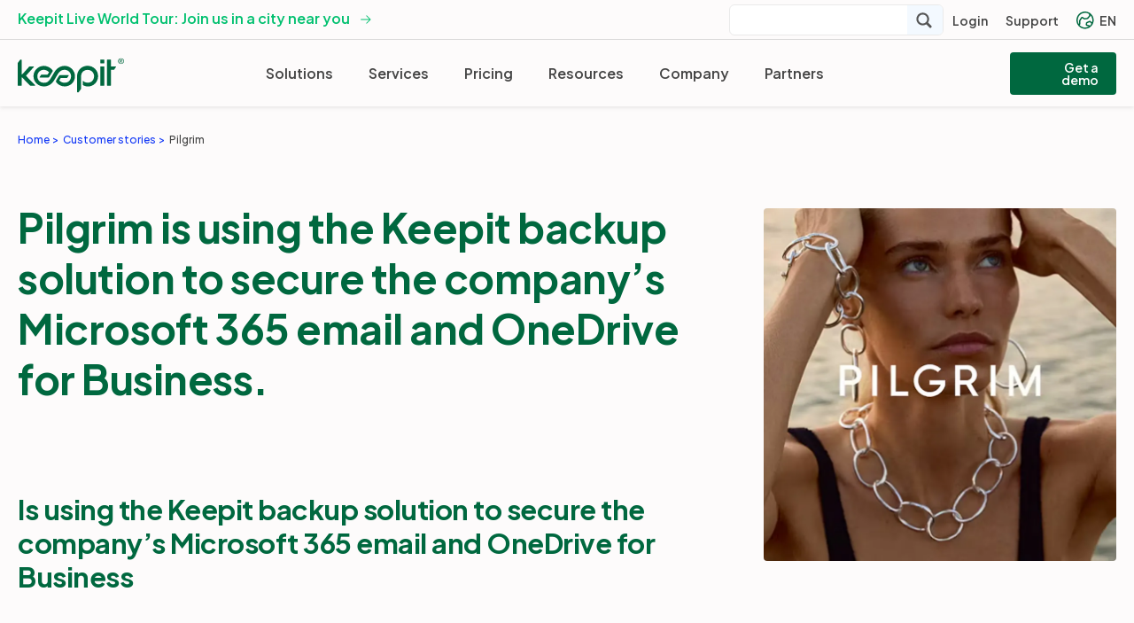

--- FILE ---
content_type: text/html
request_url: https://www.keepit.com/customers/pilgrim/
body_size: 11360
content:
<!DOCTYPE html>
<html lang="en">
<head>
	<meta http-equiv="Content-Type" content="text/html; charset=utf-8">
	<meta name="viewport" content="width=device-width,initial-scale=1.0,minimum-scale=1.0,user-scalable=yes">
	<meta name="robots" content="all">
	<meta name="twitter:card" content="summary">
	<meta property="og:type" content="website">
	<meta property="og:site_name" content="Keepit">
	<meta name="apple-mobile-web-app-capable" content="yes">
	<meta name="mobile-web-app-capable" content="yes">
	<meta name="theme-color" content="#fdfbfb">
	<meta name="msvalidate.01" content="0184AA68D557643827876101D7E65721">
	<link rel="icon" href="/Assets/Grx/favicon.svg">
	<link rel="shortcut icon" href="/Assets/Grx/favicon.png">
	<link rel="apple-touch-icon" sizes="180x180" href="/Assets/Grx/Icons/Shared/180.png">
	<link rel="icon" type="image/png" sizes="192x192" href="/Assets/Grx/Icons/Shared/192.png">
	<link rel="manifest" href="/manifest.webmanifest">	
	<link rel="stylesheet" type="text/css" href="/Assets/Css/global.css?v=30_11a">
	<link rel="preconnect" href="https://fonts.googleapis.com">
	<link rel="preconnect" href="https://fonts.gstatic.com" crossorigin>
	<link href="https://fonts.googleapis.com/css2?family=Plus+Jakarta+Sans:ital,wght@0,400;0,500;0,600;0,700;1,400;1,500;1,600;1,700&&display=swap" rel="stylesheet">
	<link rel="stylesheet" type="text/css" href="/Assets/Css/modules.css?v=30_11a">
	<meta name="twitter:image" content="https://images.prismic.io/keep-it/f5ec88ca-a3f5-417f-b190-d2bc8a7d83ee_pilgrim-02.png?auto=compress,format&rect=70,0,520,520&w=800&h=800">
	<meta property="og:image" content="https://images.prismic.io/keep-it/f5ec88ca-a3f5-417f-b190-d2bc8a7d83ee_pilgrim-02.png?auto=compress,format&rect=70,0,520,520&w=800&h=800">
	<link rel="image_src" type="image/jpeg" href="https://images.prismic.io/keep-it/f5ec88ca-a3f5-417f-b190-d2bc8a7d83ee_pilgrim-02.png?auto=compress,format&rect=70,0,520,520&w=800&h=800">
	<link rel="canonical" href="https://www.keepit.com/customers/pilgrim/">
	<meta property="og:url" content="https://www.keepit.com/customers/pilgrim/">
	<meta name="description" content="'There is no hokus-pocus that you have to upgrade every time you run out of space. With Keepit you get ample space from the start!' Read the full case here.">
	<meta name="twitter:description" content="'There is no hokus-pocus that you have to upgrade every time you run out of space. With Keepit you get ample space from the start!' Read the full case here.">
	<meta property="og:description" content="'There is no hokus-pocus that you have to upgrade every time you run out of space. With Keepit you get ample space from the start!' Read the full case here.">
	<meta property="og:title" content="Pilgrim is using the Keepit backup solution to secure the company’s Microsoft 365 email and OneDrive for Business. | Keepit">
	<meta name="twitter:title" content="Pilgrim is using the Keepit backup solution to secure the company’s Microsoft 365 email and OneDrive for Business. | Keepit">
	<title>Pilgrim is using the Keepit backup solution to secure the company’s Microsoft 365 email and OneDrive for Business. | Keepit</title>
	<!-- Cookie consent -->
<script id="CookieConsent" src="https://policy.app.cookieinformation.com/uc.js" data-culture="EN"></script>

<!-- Google Tag Manager -->
<script>(function(w,d,s,l,i){w[l]=w[l]||[];w[l].push({'gtm.start':new Date().getTime(),event:'gtm.js'});var f=d.getElementsByTagName(s)[0],j=d.createElement(s),dl=l!='dataLayer'?'&l='+l:'';j.async=true;j.src='https://www.googletagmanager.com/gtm.js?id='+i+dl;f.parentNode.insertBefore(j,f);})(window,document,'script','dataLayer','GTM-KBK578');</script>
<!-- End Google Tag Manager -->

<!-- Qualified -->
<script>
(function(w,q){w["QualifiedObject"]=q;w[q]=w[q]||function(){
(w[q].q=w[q].q||[]).push(arguments)};})(window,"qualified")
</script>
<script async src="https://js.qualified.com/qualified.js?token=Yet2r8sxXHbrQjup"></script>
</head>
<body>
<!-- Google Tag Manager (noscript) -->
<noscript><iframe src="https://www.googletagmanager.com/ns.html?id=GTM-KBK578" height="0" width="0" style="display:none;visibility:hidden"></iframe></noscript>
	<header><div class="topbar"><div class="inner"><div class="l"><p><a target="_self" rel="noopener" href="/resources/events/?c=keepit%20live">Keepit Live World Tour: Join us in a city near you</a></p></div><div class="r"><div class="search-f"><button class="search-btn" title="Search" data-url="search" data-placeholder="What are you looking for?" data-json="/search.json"><svg fill="#555" viewBox="0 0 22 22" xmlns="http://www.w3.org/2000/svg"><path d="m20.9872 18.4034-4.4423-4.4424c.9178-1.3834 1.4551-3.0398 1.4551-4.82038 0-4.82475-3.9253-8.749995-8.75-8.749995-4.82475 0-8.75 3.925245-8.75 8.749995 0 4.82478 3.92525 8.74998 8.75 8.74998 1.7806 0 3.437-.5372 4.8204-1.4551l4.4423 4.4424c.6825.6833 1.792.6833 2.4745 0 .6834-.6834.6834-1.7911 0-2.4745zm-17.8622-9.26278c0-3.3775 2.7475-6.125 6.125-6.125s6.125 2.7475 6.125 6.125c0 3.37748-2.7475 6.12498-6.125 6.12498s-6.125-2.7475-6.125-6.12498z" /></svg></button></div><button class="primary">Login</button><div class="submenu"><div class="inner"><a href="https://dk-co.keepit.com/desktop/signin" target="_blank" class="secondary">Keepit Platform Login</a><a href="https://partners.keepit.com/" target="_blank" class="secondary">Partner Portal Login</a></div></div><a href="/help/" class="primary">Support</a><button class="primary language"><span class="icon"></span>EN</button><div class="submenu languages"><div class="inner"><a href="https://www.keepit.com/" class="secondary">EN</a><a href="https://www.keepit.com/de/" class="secondary">DE</a><a href="https://www.keepit.com/fr/" class="secondary">FR</a><a href="https://www.keepit.com/es/" class="secondary">ES</a></div></div></div></div></div><a href="/" class="logo" title="Home"><div class="rel"><img src="/Assets/Grx/Logo/keepit_logo.svg" alt=""></div></a><div class="inner"><nav><button class="primary">Solutions</button><div class="submenu three-columns"><div class="inner"><div class="links"><div class="column"><a href="/why-keepit/" class="secondary has-icon"><span class="icon" data-src="https://keep-it.cdn.prismic.io/keep-it/ZyyZrK8jQArT0dBJ_why-keepit_grey.svg"></span><span class="icon hover" data-src="https://keep-it.cdn.prismic.io/keep-it/ZyyZq68jQArT0dBH_why-keepit_color.svg"></span>Why Keepit</a><a href="/why-keepit/roi-calculator/" class="secondary has-icon"><span class="icon" data-src="https://keep-it.cdn.prismic.io/keep-it/Zyybu68jQArT0dLG_roi_grey.svg"></span><span class="icon hover" data-src="https://keep-it.cdn.prismic.io/keep-it/Zyybuq8jQArT0dLE_roi_color.svg"></span>Keepit ROI Calculator</a><a href="/trust-center/" class="secondary has-icon"><span class="icon" data-src="https://keep-it.cdn.prismic.io/keep-it/ZzvPx68jQArT1Ac6_trust1.svg"></span><span class="icon hover" data-src="https://keep-it.cdn.prismic.io/keep-it/ZzvPxq8jQArT1Ac5_trust2.svg"></span>Trust center</a></div><div class="column"><div class="category"><a href="/keepit-platform/" class="secondary has-icon"><span class="icon" data-src="https://keep-it.cdn.prismic.io/keep-it/Zyybdq8jQArT0dJv_platform_grey.svg"></span><span class="icon hover" data-src="https://keep-it.cdn.prismic.io/keep-it/Zyybda8jQArT0dJt_platform_color.svg"></span>Keepit platform</a><div class="sub"><a href="/security/" class="secondary">Platform security</a><a href="/security/data-centers/" class="secondary">Data center security</a></div></div></div><div class="column"><div class="category"><a href="/use-cases/" class="secondary has-icon"><span class="icon" data-src="https://keep-it.cdn.prismic.io/keep-it/ZzvQX68jQArT1Ac-_use_cases2.svg"></span><span class="icon hover" data-src="https://keep-it.cdn.prismic.io/keep-it/ZzvQXq8jQArT1Ac9_use_cases1.svg"></span>Use cases</a><div class="sub"><a href="/security/ransomware-recovery/" class="secondary">Ransomware recovery</a><a href="/security/compliance/" class="secondary">Compliance</a></div></div></div></div><div class="highlights"><div class="banner"><div class="lazy" data-src="https://images.prismic.io/keep-it/Zyyfva8jQArT0dTC_promo_test.jpg?auto=format,compress&rect=0,1,520,292&w=520&h=292" data-rel="520,292" data-alt=""></div><div class="content"><p><a href="/customers/pacific-national/">Read customer case</a></p></div></div><div class="banner"><div class="lazy" data-src="https://images.prismic.io/keep-it/Z8n0uRsAHJWomM7f_01PG2025DataGovernanceReport-Nav-promo-tile.png?auto=format,compress&rect=1,0,374,210&w=520&h=292" data-rel="520,292" data-alt=""></div><div class="content"><p><a target="_blank" rel="noopener" href="https://lp.keepit.com/intelligent-data-governance?utm_source=keepit">Read the report</a></p></div></div></div></div></div><button class="primary">Services</button><div class="submenu three-columns"><div class="inner"><div class="links"><div class="column"><a href="/services/" class="secondary has-icon"><span class="icon" data-src="https://keep-it.cdn.prismic.io/keep-it/ZzvQX68jQArT1Ac-_use_cases2.svg"></span><span class="icon hover" data-src="https://keep-it.cdn.prismic.io/keep-it/ZzvQXq8jQArT1Ac9_use_cases1.svg"></span>Services overview</a><a href="/services/backup-microsoft-365/" class="secondary has-icon"><span class="icon" data-src="https://keep-it.cdn.prismic.io/keep-it/aKdhSKTt2nPbals7_Microsoft365.svg"></span>Microsoft 365</a><a href="/services/backup-azure-ad/" class="secondary has-icon"><span class="icon" data-src="https://keep-it.cdn.prismic.io/keep-it/cbf0aa2b-09cf-48ed-992d-453ef0667763_Microsoft+Entra+ID+color+icon+lg.svg"></span>Microsoft Entra ID</a><a href="/services/backup-power-platform/" class="secondary has-icon"><span class="icon" data-src="https://keep-it.cdn.prismic.io/keep-it/aKdjgaTt2nPbalws_Power-platform_.svg"></span>Microsoft Power Platform</a><a href="/services/backup-microsoft-dynamics-365/" class="secondary has-icon"><span class="icon" data-src="https://keep-it.cdn.prismic.io/keep-it/aKdhR6Tt2nPbals5_Dynamics_.svg"></span>Microsoft Dynamics 365</a></div><div class="column"><a href="/services/backup-azure-devops/" class="secondary has-icon"><span class="icon" data-src="https://keep-it.cdn.prismic.io/keep-it/4582ee8e-454f-4522-8be7-0b01813c45c7_azuredo.svg"></span>Microsoft Azure DevOps</a><a href="/services/backup-salesforce/" class="secondary has-icon"><span class="icon" data-src="https://keep-it.cdn.prismic.io/keep-it/93de9161-056a-4923-ab16-a0aad0a19ea1_salesforce.svg"></span>Salesforce</a><a href="/services/backup-google-workspace/" class="secondary has-icon"><span class="icon" data-src="https://keep-it.cdn.prismic.io/keep-it/7d06e062-b4ce-4d7b-9ea5-7ad5b8339ba5_google.svg"></span>Google Workspace</a><a href="/services/backup-zendesk/" class="secondary has-icon"><span class="icon" data-src="https://keep-it.cdn.prismic.io/keep-it/d05fe135-c50a-4922-a0d7-77a6d865ae13_zendesk.svg"></span>Zendesk</a><a href="/services/backup-jira-confluence/" class="secondary has-icon"><span class="icon" data-src="https://images.prismic.io/keep-it/aFmZinfc4bHWioYD_jira-services-tile.png?auto=format,compress&rect=0,0,2500,2500&w=60&h=60"></span>Jira</a></div><div class="column"><a href="/services/backup-jira-confluence/" class="secondary has-icon"><span class="icon" data-src="https://images.prismic.io/keep-it/aFmZiXfc4bHWioYC_confluence-services-tile.png?auto=format,compress&rect=0,0,2500,2500&w=60&h=60"></span>Confluence</a><a href="/services/backup-okta/" class="secondary has-icon"><span class="icon" data-src="https://keep-it.cdn.prismic.io/keep-it/aJZndaTt2nPbaF44_okta-logo.svg"></span>Okta</a><a href="/services/backup-docusign/" class="secondary has-icon"><span class="icon" data-src="https://keep-it.cdn.prismic.io/keep-it/aNRK955xUNkB1EyE_docusign-logo.svg"></span>Docusign</a><a href="/services/backup-bamboohr/" class="secondary has-icon"><span class="icon" data-src="https://images.prismic.io/keep-it/aQ0S3LpReVYa4LIW_bamboohr-logo.png?auto=format,compress&rect=0,0,305,305&w=60&h=60"></span>BambooHR</a><a href="/services/backup-miro/" class="secondary has-icon"><span class="icon" data-src="https://images.prismic.io/keep-it/aSdS7GGnmrmGqXe4_miro-logo.png?auto=format,compress&rect=0,0,600,600&w=60&h=60"></span>Miro</a></div></div><div class="highlights"><div class="banner"><div class="lazy" data-src="https://images.prismic.io/keep-it/Zzu8La8jQArT1AXf_Compliancelabyrinth.png?auto=format,compress&rect=1,0,374,210&w=520&h=292" data-rel="520,292" data-alt=""></div><div class="content"><p><a target="_blank" rel="noopener" href="https://www.brighttalk.com/webcast/20302/622416?bt_tok={{bt_fastpass_token}}&utm_source=Website&utm_medium=brighttalk&utm_campaign=622416">Watch on-demand</a></p></div></div><div class="banner"><div class="lazy" data-src="https://images.prismic.io/keep-it/Zzu8Kq8jQArT1AXb_KeepitReels.png?auto=format,compress&rect=1,0,374,210&w=520&h=292" data-rel="520,292" data-alt=""></div><div class="content"><p><a href="/resources/keepit-reel-considering-shared-responsibility-in-disaster-recovery/">Watch now</a></p></div></div></div></div></div><a href="/pricing/" class="primary">Pricing</a><button class="primary">Resources</button><div class="submenu three-columns"><div class="inner"><div class="links"><div class="column"><a href="/blog/" class="secondary has-icon"><span class="icon" data-src="https://keep-it.cdn.prismic.io/keep-it/Z1tyWJbqstJ98cfL_Blog.svg"></span><span class="icon hover" data-src="https://keep-it.cdn.prismic.io/keep-it/Z1tyWZbqstJ98cfM_Blog-1.svg"></span>Blog</a><a href="/resources/webinars/" class="secondary has-icon"><span class="icon" data-src="https://keep-it.cdn.prismic.io/keep-it/Z1tyVJbqstJ98cfH_Application--web.svg"></span><span class="icon hover" data-src="https://keep-it.cdn.prismic.io/keep-it/Z1tyVZbqstJ98cfI_Application--web-1.svg"></span>Webinars</a><div class="category"><a href="/resources/events/" class="secondary has-icon"><span class="icon" data-src="https://keep-it.cdn.prismic.io/keep-it/Z1tyWpbqstJ98cfN_Calendar--add.svg"></span><span class="icon hover" data-src="https://keep-it.cdn.prismic.io/keep-it/Z1tyW5bqstJ98cfO_Calendar--add-1.svg"></span>Keepit Events</a><div class="sub"><a href="https://www.keepit.com/resources/events/?c=keepit%20live" class="secondary">Keepit Live</a></div></div></div><div class="column"><div class="category"><a href="/resources/" class="secondary has-icon"><span class="icon" data-src="https://keep-it.cdn.prismic.io/keep-it/ZyyZrK8jQArT0dBJ_why-keepit_grey.svg"></span><span class="icon hover" data-src="https://keep-it.cdn.prismic.io/keep-it/ZyyZq68jQArT0dBH_why-keepit_color.svg"></span>Resource library</a><div class="sub"><a href="https://video.keepit.com/" class="secondary">Video</a><a href="/customers/" class="secondary">Customer stories</a><a href="/partners/partners-stories/" class="secondary">Partner stories</a></div></div></div><div class="column"><div class="category"><a href="/help/" class="secondary has-icon"><span class="icon" data-src="https://keep-it.cdn.prismic.io/keep-it/Z1tyTpbqstJ98cfB_Account.svg"></span><span class="icon hover" data-src="https://keep-it.cdn.prismic.io/keep-it/Z1tyT5bqstJ98cfC_Account-1.svg"></span>Help center</a><div class="sub"><a href="/help/product-updates/" class="secondary">Product updates</a></div></div></div></div><div class="highlights"><div class="banner"><div class="lazy" data-src="https://images.prismic.io/keep-it/Zzu8Lq8jQArT1AXh_SaaSdatasecurity.png?auto=format,compress&rect=1,0,374,210&w=520&h=292" data-rel="520,292" data-alt=""></div><div class="content"><p><a href="/resources/security-whitepaper/">Download whitepaper</a></p></div></div><div class="banner"><div class="lazy" data-src="https://images.prismic.io/keep-it/Z8n0uRsAHJWomM7f_01PG2025DataGovernanceReport-Nav-promo-tile.png?auto=format,compress&rect=1,0,374,210&w=520&h=292" data-rel="520,292" data-alt=""></div><div class="content"><p><a target="_blank" rel="noopener" href="https://lp.keepit.com/intelligent-data-governance?utm_source=keepit">Read the report</a></p></div></div></div></div></div><button class="primary">Company</button><div class="submenu three-columns"><div class="inner"><div class="links"><div class="column"><a href="/about-keepit/" class="secondary has-icon"><span class="icon" data-src="https://keep-it.cdn.prismic.io/keep-it/Z1tyUpbqstJ98cfF_Application.svg"></span><span class="icon hover" data-src="https://keep-it.cdn.prismic.io/keep-it/Z1tyU5bqstJ98cfG_Application-1.svg"></span>About us</a><a href="/contact/" class="secondary has-icon"><span class="icon" data-src="https://keep-it.cdn.prismic.io/keep-it/Z1tyUJbqstJ98cfD_Airline--manage-gates.svg"></span><span class="icon hover" data-src="https://keep-it.cdn.prismic.io/keep-it/Z1tyUZbqstJ98cfE_Airline--manage-gates-1.svg"></span>Contact us</a><a href="https://careers.keepit.com/" target="_blank" class="secondary has-icon"><span class="icon" data-src="https://keep-it.cdn.prismic.io/keep-it/Z1tz8pbqstJ98cfn_UserCirclePlus.svg"></span><span class="icon hover" data-src="https://keep-it.cdn.prismic.io/keep-it/Z1tz85bqstJ98cfo_UserCirclePlus-1.svg"></span>Careers</a></div><div class="column"><div class="category"><a href="/newsroom/" class="secondary has-icon"><span class="icon" data-src="https://keep-it.cdn.prismic.io/keep-it/Z1tyXJbqstJ98cfP_Presentation-file.svg"></span><span class="icon hover" data-src="https://keep-it.cdn.prismic.io/keep-it/Z1tyXZbqstJ98cfQ_Presentation-file-1.svg"></span>Newsroom</a><div class="sub"><a href="/press/" class="secondary">Press releases</a><a href="/newsroom/press-kit/" class="secondary">Press kit</a><a href="/awards-and-endorsements/" class="secondary">Awards</a></div></div></div><div class="column"><div class="category"><a href="/help/" class="secondary has-icon"><span class="icon" data-src="https://keep-it.cdn.prismic.io/keep-it/Z1tyVpbqstJ98cfJ_Batch-job--step.svg"></span><span class="icon hover" data-src="https://keep-it.cdn.prismic.io/keep-it/Z1tyV5bqstJ98cfK_Batch-job--step-1.svg"></span>Technical support</a><div class="sub"><a href="https://status.keepit.com/" target="_blank" class="secondary">System status</a><a href="https://help.keepit.com/support/tickets/new" target="_blank" class="secondary">Request support</a></div></div></div></div><div class="highlights"><div class="banner"><div class="lazy" data-src="https://images.prismic.io/keep-it/Z8n0uhsAHJWomM7g_01PG202502TheregulatorsmademedoitWebinar--web-nav-375x210b.jpg?auto=format,compress&rect=1,0,374,210&w=520&h=292" data-rel="520,292" data-alt=""></div><div class="content"><p><a target="_blank" rel="noopener" href="https://keepit.twentythree.com/the-regulators-made-me-do-it/join/?utm_source=keepit">Register now</a></p></div></div><div class="banner"><div class="lazy" data-src="https://images.prismic.io/keep-it/Zzu8Kq8jQArT1AXZ_Careers.png?auto=format,compress&rect=1,0,374,210&w=520&h=292" data-rel="520,292" data-alt=""></div><div class="content"><p><a target="_blank" rel="noopener" href="https://careers.keepit.com/">Careers at Keepit</a> </p></div></div></div></div></div><button class="primary">Partners</button><div class="submenu three-columns"><div class="inner"><div class="links"><div class="column"><div class="category"><a href="/partners/" class="secondary has-icon"><span class="icon" data-src="https://keep-it.cdn.prismic.io/keep-it/ZyyZrK8jQArT0dBJ_why-keepit_grey.svg"></span><span class="icon hover" data-src="https://keep-it.cdn.prismic.io/keep-it/ZyyZq68jQArT0dBH_why-keepit_color.svg"></span>Keepit Partner Network</a><div class="sub"><a href="https://partners.keepit.com/" target="_blank" class="secondary">Partner portal login</a><a href="https://partners.keepit.com/s/partnerapplication" target="_blank" class="secondary">Become a partner</a><a href="/partners/partner-locator/" class="secondary">Partner locator</a><a href="/partners/partners-stories/" class="secondary">Partner stories</a></div></div></div><div class="column"><a href="/partners/value-added-resellers/" class="secondary has-icon"><span class="icon" data-src="https://keep-it.cdn.prismic.io/keep-it/Z1t5pZbqstJ98cgb_reseller-1-.svg"></span><span class="icon hover" data-src="https://keep-it.cdn.prismic.io/keep-it/Z1t5ppbqstJ98cgc_reseller-1--1.svg"></span>Value added resellers</a><a href="/partners/managed-service-providers/" class="secondary has-icon"><span class="icon" data-src="https://keep-it.cdn.prismic.io/keep-it/Z1tu-JbqstJ98cd8_msp-1-.svg"></span><span class="icon hover" data-src="https://keep-it.cdn.prismic.io/keep-it/Z1tu-ZbqstJ98cd9_msp-1--1.svg"></span>Managed service providers</a></div></div><div class="highlights"><div class="banner"><div class="lazy" data-src="https://images.prismic.io/keep-it/Zzu8K68jQArT1AXc_Partnerlocator.png?auto=format,compress&rect=1,0,374,210&w=520&h=292" data-rel="520,292" data-alt=""></div><div class="content"><p><a href="/partners/partner-locator/">Find a partner</a></p></div></div><div class="banner"><div class="lazy" data-src="https://images.prismic.io/keep-it/Zzu8Kq8jQArT1AXb_KeepitReels.png?auto=format,compress&rect=1,0,374,210&w=520&h=292" data-rel="520,292" data-alt=""></div><div class="content"><p><a href="/resources/keepit-reel-considering-shared-responsibility-in-disaster-recovery/">Watch now</a></p></div></div></div></div></div></nav><div class="mobile small-menu"><button class="primary">Login</button><div class="submenu"><div class="inner"><a href="https://dk-co.keepit.com/desktop/signin" target="_blank" class="secondary">Keepit Platform Login</a><a href="https://partners.keepit.com/" target="_blank" class="secondary">Partner Portal Login</a></div></div><a href="/help/" class="primary">Support</a><button class="primary language"><span class="icon"></span>EN</button><div class="submenu languages"><div class="inner"><a href="https://www.keepit.com/" class="secondary">EN</a><a href="https://www.keepit.com/de/" class="secondary">DE</a><a href="https://www.keepit.com/fr/" class="secondary">FR</a><a href="https://www.keepit.com/es/" class="secondary">ES</a></div></div></div><div class="r"><a href="https://www.keepit.com/request-demo/" class="new-cta-btn">Get a demo</a></div></div><button class="toggle mobile"><span></span><span></span><span></span></button></header>
	<main><div class="page"><article class="m article"><div class="inner"><div class="l"><div class="m breadcrumb"><a href="/"><span>Home</span></a><a href="/customers/"><span>Customer stories</span></a><a href="/customers/pilgrim/"><span>Pilgrim</span></a></div><div class="header"><div class="lazy hori" data-src="https://images.prismic.io/keep-it/b986f2eb-3343-47bc-acf4-b990a0f09eff_pilgrim-01.avif?auto=compress,format&rect=0,0,660,520&w=254&h=200" data-rel="254,200" data-alt=""></div><h1>Pilgrim is using the Keepit backup solution to secure the company’s Microsoft 365 email and OneDrive for Business.</h1><div class="lazy rounded mobile" data-src="https://images.prismic.io/keep-it/f5ec88ca-a3f5-417f-b190-d2bc8a7d83ee_pilgrim-02.png?auto=compress,format&rect=70,0,520,520&w=800&h=800" data-rel="800,800" data-alt=""></div></div>
		<div class="sub"></div><div class="content"><div class="section"><h2>Is using the Keepit backup solution to secure the company&rsquo;s Microsoft 365 email and OneDrive for Business</h2><p></p><h4></h4><h4>The IT Strategy at Pilgrim: Outsourcing</h4><p></p><p>Pilgrim used to have a significant IT department. But the company has chosen to outsource most of the functions, and is now down to two IT employees inhouse. Thomas Knudsen is responsible for all IT operations at Pilgrim, including internal support and planning of future IT operations.</p><p>The outsourcing strategy aims to make IT operations at Pilgrim as simple, low-maintenance and independent as possible by placing as many services as they can with external providers - from hosting the server environment to data backup and device management. At the same time, they need to ensure the services can be scaled. As part of this plan, Pilgrim chose to replace their old email system with Microsoft 365.</p><p></p><h4>No Automatic Backup Included with Microsoft 365?</h4><p></p><p>When Knudsen took the decision to replace the previous email system with Microsoft 365, and get Pilgrim&rsquo;s mail system to the cloud, he took it for granted that Microsoft included secure backup of Microsoft 365.</p><p></p><p>&ldquo;I had the impression that Microsoft included automatic data backup in the Microsoft 365 package. I was a little surprised when I found out that was not the case,&rdquo; Knudsen explains.</p><p></p><p>At Pilgrim, emails often work as records and documentation for employees in the sales department. That&rsquo;s why it&rsquo;s imperative to back up emails and have the possibility to restore them. Knudsen chose to secure Pilgrim&rsquo;s Microsoft 365 data with the Keepit Office 365 backup solution. Now Keepit provides automatic backup of all Pilgrim&rsquo;s Microsoft 365 data at its headquarters in Denmark and its subsidiaries in Canada and China.</p><p></p><p>With Keepit securing automatic backup of Pilgrim&rsquo;s Microsoft 365 data, Knudsen has full confidence that the solution is stable and secure. This gives him more time to focus on his other responsibilities at Pilgrim.</p><p></p><h4>Easy to Implement and Ample Space</h4><p></p><p>&rdquo;I was very surprised at how easy it was to install Keepit. It literally only took me 5 minutes! It is easy to get started with, and the solution offers exactly what I need, in terms of the amount of space you get,&rdquo; says Knudsen.</p><p></p><p>As the only IT-operations employee at Pilgrim, Keepit&rsquo;s simple implementation and ease of use is a great advantage for Knudsen. He likes how easy it was to add subsidiaries to the Keepit solution.</p><p></p><p>&rdquo;Even if data is located in different countries, you don&rsquo;t have to install anything locally in the other countries in order for Keepit to run the backup - it just works,&rdquo; Knudsen stresses.</p><p></p><p>With Keepit, Pilgrim has acquired an easy-to-manage and secure backup solution at a very reasonable price. And above all, the solution does not require any maintenance. In addition, the solution offers plenty of space.</p></div><div class="quote"><q>There is no hokus-pocus that you have to upgrade every time you run out of space. With Keepit you get ample space from the start &ndash; that is alright!</q><p></p><p><b>Thomas Knudsen</b></p><p>IT Manager, Pilgrim A/S</p></div><div class="section"><h4>No Disaster if Data is Lost</h4><p></p><p>Pilgrim&rsquo;s previous mail system was located on an on-site server that ensured the backup of all files and emails. With any incident, the restore process was heavy and time-consuming, as Knudsen had to restore a complete database before he was allowed to restore, for instance, just a single email. Even though this did not happen so often, it was a constantly ticking bomb that caused stress.</p><p></p><p>It has been a great relief for Knudsen that the Keepit solution provides him with fast restore with the option of pinpointing exactly what he needs to restore - be it a full database or just a single email.</p></div><div class="quote"><q>Previously it would take me half a day to restore a single database with 30 users! With Keepit I now get a quick response time. I had to restore OneDrive, and it literally only took minutes before the files were up and running again.</q><p></p><p><b>Thomas Knudsen</b></p><p>IT Manager, Pilgrim A/S</p></div><div class="section"><h4>Predicts Backup Need for more Cloud Servcies</h4><p></p><p>Today only 5% of Pilgrim&rsquo;s Microsoft 365 users are using OneDrive, with the intention of fully integrating over the next 6 months. That&rsquo;s why Knudsen decided to establish backup for OneDrive from the very beginning.</p><p></p><p>As part of the IT setup, Pilgrim will soon be adapting SharePoint as its intranet tool. Knudsen would like to extend his collaboration with Keepit to back up SharePoint as well. He predicts that in future, Pilgrim will need&nbsp;an even more comprehensive Keepit package that includes more users across a number of applications.</p><p></p><p>Knudsen sees Keepit&rsquo;s backup service as perfectly in line with Pilgrim&rsquo;s backup strategy. It provides secure data backup across Pilgrim&rsquo;s different cloud services and ensures backup of the physical server environment.</p><p></p><h4>Pilgrim has experienced these benefits using Keepit:</h4><p></p><ul><li>A stable and maintenance-free backup solution for Pilgrim&rsquo;s Microsoft 365 data&nbsp;</li><li>Ample space for Pilgrim&rsquo;s Microsoft 365 data&nbsp;</li><li>Fast restore function with the option of pinpointing the exact need for restore&nbsp;</li><li>A scalable backup solution that can be adjusted to Pilgrim&rsquo;s future backup needs&nbsp;</li></ul><p></p><h4>Keepit&rsquo;s Support Team Offers Comfort and Safety</h4><p></p><p>Knudsen finds it reassuring that he knows the company behind Pilgrim&rsquo;s extra critical-data security.</p><p></p><p>As the only IT-operations responsible, it&rsquo;s a huge benefit for Knudsen that Keepit offers clear, competent support within his working hours. This eliminates stress and makes his workday more manageable.</p><p></p></div></div></div><div class="r"><div class="lazy rounded desktop" data-src="https://images.prismic.io/keep-it/f5ec88ca-a3f5-417f-b190-d2bc8a7d83ee_pilgrim-02.png?auto=compress,format&rect=70,0,520,520&w=800&h=800" data-rel="800,800" data-alt=""></div><div class="author customer"><p></p></div></div></div></article><div class="m related"><div class="inner"><div class="header"><h2>See more customer stories</h2></div><div class="content"><a href="/customers/porsche-holding/" class="card">
			<div class="lazy" data-src="https://images.prismic.io/keep-it/9d00de68-7eb4-428a-a477-844ac1297d5c_porsche-informatik-02.png?auto=compress,format&rect=70,0,520,520&w=800&h=800" data-rel="800,800" data-alt=""></div><h4>Porsche Holding Salzburg migrates to the cloud, chooses Keepit for ransomware protection</h4></a><a href="/customers/technology-did-it-inc/" class="card">
			<div class="lazy" data-src="https://images.prismic.io/keep-it/e0582dc6-ee7d-4735-af12-ceabf3c094ae_tdi-02.png?auto=compress,format&rect=70,0,520,520&w=800&h=800" data-rel="800,800" data-alt=""></div><h4>Technology Did It leverages Keepit to help US Government supplier recover from ransomware</h4></a><a href="/customers/sig-plc/" class="card">
			<div class="lazy" data-src="https://images.prismic.io/keep-it/73be6379-6597-4aa7-9e4d-f3983532b384_sig-plc-02.png?auto=compress,format&rect=70,0,520,520&w=800&h=800" data-rel="800,800" data-alt=""></div><h4>Keepit Provides SIG PLC with the Ultimate Insurance Policy</h4></a></div></div></div><div class="m banner"><div class="inner cobaltblue-bg"><div class="fg lazy" data-src="https://images.prismic.io/keep-it/005062be-c01c-4e5d-befb-f5ccff50e1b4_get_started_updated.png?auto=compress,format&rect=0,0,1920,1500&w=1240&h=969|https://images.prismic.io/keep-it/005062be-c01c-4e5d-befb-f5ccff50e1b4_get_started_updated.png?auto=compress,format&rect=0,0,1920,1500&w=700&h=547" data-norel="" data-alt=""></div><div class="label"><span>Get started</span></div><div class="header"><h2>Take the next step toward protecting your SaaS data</h2></div><div class="links"><a href="https://lp.keepit.com/en/request-demo" class="cta-btn large emerald-bg">Request demo</a></div></div></div><div class="m embed css-container"><div class="inner"><div class="header"></div><div class="subheader"></div><div class="content"><style>
.css-container {
display: none;
}

.article .header .lazy.hori {
    display: none;
}

</style></div></div></div><div class="css-container m embed"><div class="inner"><div class="header"></div><div class="subheader"></div><div class="content"><style>
.css-container{display:none}.hide,.temporary-hide{display:none!important}
/*Buttons*/
header .cta-btn{margin-top:15px!important;padding:0 30px!important;border-radius:var(--Md,4px)}.chapter-section.horizontal .el .content a,.chapter-section.horizontal .el .content a:hover{background:unset!important}.cta-btn,.cta-btn:hover,.arrow-btn,.arrow-btn:hover{transition:background .3s ease!important}.cta-btn,.arrow-btn{display:inline-flex!important;min-height:56px!important;padding:8px 42px!important;justify-content:center!important;align-items:center!important;min-width:140px}.submenu a.arrow-btn,.submenu .arrow-btn:hover{border-radius:unset!important;background:unset!important;color:#1339F6!important;padding:0!important}.submenu .arrow-btn.cobaltblue span{background-image:url(../Grx/Btn/arrow_cobaltblue.svg)!important}.cta-btn.orange-bg,.m.hubspot-form input[type="submit"]{border-radius:var(--Md,4px);background:var(--Button-button-secondary,#FF852F);transition:background .3s ease!important}.content .cta-btn.orange-bg:hover,.promo-carousel .name a:hover,.m.hubspot-form input[type="submit"]:hover{background:var(--Button-button-secondary-hover,#E05E00)!important;opacity:1!important;transition:background .3s ease!important}.content .cta-btn.emerald{border-radius:var(--Md,4px);border:var(--Sm,2px) solid var(--Border-border-subtle-00,#C1C1C1);background:var(--Button-button-tertiary,#fff0);color:var(--Text-text-inverse,#262626)}.content .cta-btn.emerald:hover{border-radius:var(--Md,4px);border:var(--Sm,2px) solid var(--Border-border-subtle-00,#C1C1C1)!important;background:var(--Button-button-tertiary-hover,#F1F1F1)!important;color:var(--Text-text-inverse,#262626)!important}.page .m.hero.clean .cta-btn.stroke{border-width:2px}.hero .content .cta-btn.emerald:hover{background:#f1f1f140!important}.arrow-btn{border-radius:var(--Md,4px)!important;background:var(--Button-button-ghost,#fff0)!important;color:var(--Text-text-inverse,#262626)!important}.stickylist .arrow-btn{color:var(--Text-text-inverse,#262626)!important;border-radius:var(--Md,4px);border:var(--Sm,2px) solid var(--Border-border-subtle-00,#C1C1C1);background:var(--Button-button-tertiary,#fff0);color:var(--Text-text-inverse,#262626)}.stickylist.intelligent .l button:last-of-type{color:#00D37F!important}.stickylist.intelligent{padding-bottom:25px;padding-top:25px}.arrow-btn span{background-image:url(https://keep-it.cdn.prismic.io/keep-it/Z0Tqva8jQArT1S1p_arrow_default.svg)!important;margin:3px 0 0 11px!important}.arrow-btn:hover{background:var(--Button-button-ghost-hover,#F1F1F1)!important}.hero .content .cta-btn.emerald,.darkgreen-bg .cta-btn.emerald{color:var(--Text-text-inverse,#FFF)}.hero .content .cta-btn.emerald:hover,.darkgreen-bg .cta-btn.emerald:hover{color:var(--Text-text-inverse,#FFF)!important}.hero.clean .content .cta-btn.emerald,.hero.light .content .cta-btn.emerald,.hero.overflowing .content .cta-btn.emerald{color:var(--Text-text-inverse,#262626)}.hero.clean .content .cta-btn.emerald:hover,.hero.light .content .cta-btn.emerald:hover,.hero.overflowing .content .cta-btn.emerald:hover{color:var(--Text-text-inverse,#262626)!important}.m.banner .inner .cta-btn,footer .menu .contact .cta-btn,.m.hero .content .cta-btn,.txt .inner .links .cta-btn{border-radius:var(--Md,4px)}.plans .cta-btn{border-radius:var(--Md,4px)}.price-table button.service-btn{border-radius:var(--Md,4px)}.service-table .cell .cta-btn{border-radius:var(--Md,4px)}.m.two-banners .inner .cta-btn{border-radius:var(--Md,4px)}.page .m.article-list .inner .cta-btn{margin-top:30px;margin-bottom:50px;border-radius:var(--Md,4px)}.m.quotes .inner .el .content .arrow-btn{border-radius:var(--Md,4px);border:var(--Sm,2px) solid var(--Border-border-subtle-00,#C1C1C1);background:var(--Button-button-tertiary,#fff0);color:var(--Text-text-inverse,#262626)}.m.quotes .inner .el .content .arrow-btn:hover{background:var(--Button-button-tertiary-hover,#F1F1F1)!important}.press-banner .arrow-btn{color:#FFF!important;padding:0 0px!important}.press-banner .arrow-btn:hover{background:unset!important} 
.content .cta-btn.emerald-bg {
    border-radius: var(--Md, 4px);
    border: var(--Sm, 2px) solid var(--Border-border-subtle-00, #C1C1C1);
    background: var(--Button-button-tertiary, #fff0);
    color: var(--Text-text-inverse, #262626);
}
.content .cta-btn.emerald-bg:hover {
    border-radius: var(--Md, 4px);
    border: var(--Sm, 2px) solid var(--Border-border-subtle-00, #C1C1C1) !important;
    background: var(--Button-button-tertiary-hover, #F1F1F1) !important;
    color: var(--Text-text-inverse, #262626) !important;
}


/*Related resources */
.related .card .lazy,.posts .card .lazy {
                                    border-radius: 4px
                                }
                                .related .header h2 {
                                    color: var(--Default-Warm-gray-90,#333131);
                                    text-align: center;
                                    font-feature-settings: 'liga' off;
                                    font-family: "Plus Jakarta Sans";
                                    font-style: normal;
                                    font-weight: 600;
                                    letter-spacing: -1.28px
                                }
                                .category-btn {
                                    position: relative;
                                    border-radius: 4px;
                                    background-color: unset;
                                    font-weight: 600
                                }
                                .category-btn span {
                                    position: absolute;
                                    left: 0;
                                    top: 0;
                                    width: 100%;
                                    height: 100%;
                                    border-radius: 0;
                                    z-index: -1;
                                    opacity: .2
                                }
                                .related .card h4,.posts .card h4 {
                                    color: var(--Default-Gray-100,#262626);
                                    font-feature-settings: 'liga' off;
                                    font-family: "Plus Jakarta Sans";
                                    font-size: 24px;
                                    font-style: normal;
                                    font-weight: 500;
                                    line-height: 32px;
                                    letter-spacing: -.36px
                                }
                                .m.posts .inner .grid.highlighted .card:first-of-type h4 {
                                    color: var(--Default-Warm-gray-90,#333131);
                                    font-feature-settings: 'liga' off;
                                    font-family: "Plus Jakarta Sans";
                                    font-size: 39px;
                                    font-style: normal;
                                    font-weight: 600;
                                    line-height: 44px;
                                    letter-spacing: -.48px
                                }
                                .m.posts .inner .grid,.m.posts .inner .grid.highlighted {
                                    overflow-x: hidden
                                }
                                @media (min-width: 600.5px) and (max-width:1000.5px) {
                                    .related .card h4,.posts .card h4 {
                                        font-size:21px;
                                        line-height: 28px;
                                        letter-spacing: -.323px
                                    }
                                    .m.posts .inner .grid,.m.posts .inner .grid.highlighted {
                                        grid-template-columns: repeat(3,minmax(0,1fr))
                                    }
                                }
                                @media (max-width: 800.5px) {
                                    .m.posts .inner .grid,.m.posts .inner .grid.highlighted {
                                        grid-template-columns:repeat(2,minmax(0,1fr))
                                    }
                                }
                                @media (max-width: 600.5px) {
                                    .m.posts .inner .grid,.m.posts .inner .grid.highlighted {
                                        grid-template-columns:repeat(1,minmax(0,1fr));
                                        grid-gap: 0
                                    }
                                    .m.posts .inner .grid.highlighted .card:first-of-type {
                                        grid-column: 1 / 2;
                                        grid-row: 1 / 2
                                    }
                                    .m.posts .inner .grid.highlighted .card:first-of-type h4 {
                                        font-size: 24px;
                                        font-style: normal;
                                        font-weight: 600;
                                        line-height: 32px;
                                        letter-spacing: -.48px
                                    }
                                }
                                @media (max-width: 1000.5px) {
                                    .card .sub .category-btn span {
                                        width:100%;
                                        height: 100%;
                                        margin-right: 0
                                    }
                                }
                                .m.hero .content .searchbar input[type="search"] {
                                    border-bottom: 1px solid var(--Border-border-strong,#A6A6A6);
                                    background-color: var(--Background-background,#f1f1f1);
                                    border-radius: 0
                                }

/*Article images */
.page .m.article .lazy.rounded {
    border-radius: 4px;
}

/*Footer social links */
body footer .social .icon.youtube {
    background-image: url(https://keep-it.cdn.prismic.io/keep-it/aKzMU2GNHVfTOS-5_youtube.svg);
}
body footer .social .icon.linkedin {
    background-image: url(https://keep-it.cdn.prismic.io/keep-it/aKzMVmGNHVfTOS-9_linkedin.svg);
}
body footer .social .icon.twitter {
    background-image: url(https://keep-it.cdn.prismic.io/keep-it/aKzMVGGNHVfTOS-6_x.svg);
}
body footer .social .icon.facebook {
    background-image: url(https://keep-it.cdn.prismic.io/keep-it/aKzMVWGNHVfTOS-7_facebook.svg);
}
body footer .social .icon.instagram {
    background-image: url(https://keep-it.cdn.prismic.io/keep-it/aKzMV2GNHVfTOS--_insta.svg);
}


</style></div></div></div><script type="application/ld+json">
{
  "@context": "https://schema.org/", 
  "@type": "BreadcrumbList", 
  "itemListElement": [{
    "@type": "ListItem", 
    "position": 1, 
    "name": "Keepit Home Page",
    "item": "https://www.keepit.com/"  
  },{
    "@type": "ListItem", 
    "position": 2, 
    "name": "Resource Library",
    "item": "https://www.keepit.com/resources/"  
  },{
    "@type": "ListItem", 
    "position": 3, 
    "name": "Customer stories",
    "item": "https://www.keepit.com/customers/"  
  },{
    "@type": "ListItem", 
    "position": 4, 
    "name": "Pilgrim",
    "item": "https://www.keepit.com/customers/pilgrim/"  
  }]
}
</script>
<script type="application/ld+json">
{
  "@context": "https://schema.org",
  "@type": "Article",
  "mainEntityOfPage": {
    "@type": "WebPage",
    "@id": "https://www.keepit.com/customers/pilgrim/"
  },
  "headline": "Pilgrim is using the Keepit backup solution to secure the company’s Microsoft 365 data",
  "description": "Pilgrim chose Keepit to independently back up Microsoft 365 email and OneDrive, ensuring automatic, maintenance-free protection, fast granular restores, and scalable cloud backup that supports an outsourced IT strategy with minimal internal resources.",
  "image": "https://images.prismic.io/keep-it/f5ec88ca-a3f5-417f-b190-d2bc8a7d83ee_pilgrim-02.png?auto=compress,format&rect=70,0,520,520&w=800&h=800",  
  "author": {
    "@type": "Organization",
    "name": "Keepit",
    "url": "https://www.keepit.com/"
  },  
  "publisher": {
    "@type": "Organization",
    "name": "Keepit",
    "logo": {
      "@type": "ImageObject",
      "url": "https://www.keepit.com/Assets/Grx/Logo/keepit_logo.svg"
    }
  },
  "datePublished": "2025-08-20",
  "dateModified": "2026-01-07"
}
</script></div></main><footer><div class="inner"><div class="logo"><a href="/" class="link" title="Home"><div class="rel"><img src="/Assets/Grx/Logo/keepit_logo_emerald.svg" alt=""></div></a></div><nav class="menu"><div class="el"><h6>Legal</h6><a href="/terms-of-service/">Terms of Service</a><a href="/terms-of-use/">Terms of Use</a><a href="/service-guide/">Service Guide</a><a href="/cookie-policy/">Cookie Policy</a><a href="/privacy-policies/">Privacy Policies</a><a href="/data-processing-agreement/">Data Processing Agreement</a><a href="/code-of-conduct/">Code of Conduct</a><a href="https://keepit.integrityline.com/frontpage" target="_blank">Whistleblower reporting</a><a href="https://lp.keepit.com/hubfs/content-assets/Keepit-Statement-on-sustainability-EN.pdf" target="_blank">Statement on sustainability</a><a href="/modern-slavery-and-human-trafficking-statement/">Modern Slavery and Human Trafficking Statement</a></div><div class="el"><h6>Services</h6><a href="/services/backup-microsoft-365/">Microsoft 365</a><a href="/services/backup-azure-ad/">Entra ID (formerly Azure AD) </a><a href="/services/backup-salesforce/">Salesforce</a><a href="/services/backup-google-workspace/">Google Workspace</a><a href="/services/backup-power-platform/">Microsoft Power Platform</a><a href="/services/backup-microsoft-dynamics-365/">Microsoft Dynamics 365</a><a href="/services/backup-azure-devops/">Microsoft Azure DevOps</a><a href="/services/backup-zendesk/">Zendesk</a><a href="/services/backup-jira-confluence/">Jira</a><a href="/services/backup-jira-confluence/">Confluence</a><a href="/services/backup-okta/">Okta</a><a href="/services/backup-docusign/">Docusign</a></div><div class="el"><h6>Company</h6><a href="/about-keepit/">About us</a><a href="/partners/">Partners</a><a href="https://www.keepit.com/partners/partner-locator/">Partner locator</a><a href="https://careers.keepit.com/">Careers</a><a href="/newsroom/">Newsroom</a><a href="/contact/">Contact us</a></div><div class="el"><h6>Language</h6><a href="https://www.keepit.com/">EN</a><a href="https://www.keepit.com/de/">DE</a><a href="https://www.keepit.com/fr/">FR</a><a href="https://www.keepit.com/es/">ES</a></div><div class="el contact"><a href="/contact/" class="cta-btn stroke white">Contact us</a><p>Phone: +45 8987 7792</p><div class="social">
					<a href="https://www.linkedin.com/company/keepit-a-s/" class="icon linkedin" aria-label="Visit linkedin"></a>
					<a href="https://www.youtube.com/channel/UCnuCxDYXcYnlB-Eb7CYGCFw" class="icon youtube" aria-label="Visit youtube"></a>
					<a href="https://twitter.com/keepit_com" class="icon twitter" aria-label="Visit twitter"></a>
					<a href="https://www.facebook.com/keepit.cloudbackup/" class="icon facebook" aria-label="Visit facebook"></a>
					<a href="https://www.instagram.com/lifeatkeepit/" class="icon instagram" aria-label="Visit instagram"></a>
		</div></div></nav><div class="copyright"><p>© 2026 Keepit. All rights reserved.</p><span><img src="/Assets/Grx/Icons/ISO27001.svg" width="124" height="63" alt="IOS/IEC 27001 certified"><img src="/Assets/Grx/Icons/IS759831.svg" width="55" height="11" alt="IS 759831"></span></div></div></footer>
	<div class="vh"></div><div class="pageTransition"></div>
	<script type="application/ld+json">
	{
		"@context": "http://schema.org","@graph":[{
		"@id": "https://www.keepit.com/#organization","@type": "Organization","name": "Keepit","url": "https://www.keepit.com/",
		"logo": "https://www.keepit.com/Assets/Grx/Logo/keepit_logo.svg",
		"contactPoint": [
			{
				"@type": "ContactPoint",
				"telephone": "+45-89877792",
				"email": "sales@keepit.com",
				"areaServed": "Worldwide",
				"contactType": "Sales"
			},
			{
				"@type": "ContactPoint",
				"telephone": "+45-89878557",
				"email": "business@support.keepit.com",
				"areaServed": "Worldwide",
				"contactType": "Technical Support for End Customers"
			},
			{
				"@type": "ContactPoint",
				"telephone": "+1-844-594-1839",
				"email": "business@support.keepit.com",
				"areaServed": "USA",
				"contactType": "Technical Support for End Customers"
			},
			{
				"@type": "ContactPoint",
				"telephone": "+45-89878557",
				"email": "partners@support.keepit.com",
				"areaServed": "Worldwide",
				"contactType": "Technical Support for Partners"
			},
			{
				"@type": "ContactPoint",
				"email": "press@keepit.com",
				"areaServed": "Worldwide",
				"contactType": "Press"
			},
			{
				"@type": "ContactPoint",
				"email": "partner@keepit.com",
				"areaServed": "Worldwide",
				"contactType": "Partner program"
			}],
		"sameAs":[
			"https://www.linkedin.com/company/keepit-a-s/",
			"https://www.facebook.com/keepit.cloudbackup/",
			"https://www.instagram.com/lifeatkeepit/",
			"https://www.youtube.com/channel/UCnuCxDYXcYnlB-Eb7CYGCFw",
			"https://twitter.com/keepit_com"
		]
	},{"@id":"https://www.keepit.com/#website","@type":"WebSite","url":"https://www.keepit.com/","name":"Keepit","description":"The Keepit Cloud is the most cost-effective solution on the market with 20+ years of experience. Learn more about our next-level data protection services","inLanguage":"en-US"},{"@type":"WebPage","url": "https://www.keepit.com/","name":"Keepit","description":"The Keepit Cloud is the most cost-effective solution on the market with 20+ years of experience. Learn more about our next-level data protection services","inLanguage":"en-US"}]}
	</script>
<script src="/Assets/Js/min.js?v=30_11a"></script>
</body>
</html>

--- FILE ---
content_type: text/css
request_url: https://www.keepit.com/Assets/Css/global.css?v=30_11a
body_size: 9533
content:
html,body{margin:0;padding:0;width:100%;}
html{font-size:62.5%;/*user's browser setting controls font-size, default is 16px (so now 24px = 2.4rem)*/}
body{font-family:'Plus Jakarta Sans', sans-serif;background-color:#fdfbfb;/*fff*/color:#454545;box-sizing:border-box;line-height:1;-webkit-font-smoothing:antialiased;-moz-osx-font-smoothing:grayscale;/*text-rendering:optimizeSpeed;*/}
::selection{background-color:#CCF6E5;}
body:not(.animates) *{transition:none!important;}
/*::-webkit-scrollbar{width:0!important;}*/

/* Font settings - medium/500, semibold/600 and bold/700 */
h1,h2,h3,h4,h5,h6,p,q{position:relative;margin:0;padding:0;font-weight:500;font-style:normal;line-height:1;box-sizing:border-box;}
h1, h2.large{font-size:6.0rem;line-height:1.25;font-weight:700;letter-spacing:-.1rem;}
h2, .m.article h1{font-size:4.6rem;line-height:1.25;font-weight:700;letter-spacing:-.05rem;}
.m.article h2, .m.article .author h3{font-size:3.1rem;line-height:1.25;font-weight:700;letter-spacing:-.05rem;}
h3{font-size:3.9rem;line-height:1.3;font-weight:700;letter-spacing:-.05rem;}
.m.article h3{font-size:2.8rem;}
h4, .subheader p{font-size:2.5rem;line-height:1.4;font-weight:600;letter-spacing:-.025rem;}
h5{font-size:2.0rem;line-height:1.4;font-weight:700;letter-spacing:-.025rem;}
h6{font-size:1.4rem;line-height:1.4;font-weight:700;}
p,ol,ul{font-size:1.6rem;line-height:1.5;min-height:2.4rem;font-weight:500;}
p.small,ol.small,ul.small{font-size:1.3rem;min-height:1.9rem;}
ul{box-sizing:border-box;margin:0;padding:0 0 0 20px;}
li{position:relative;box-sizing:border-box;}
q{font-size:2.5rem;line-height:1.5;font-weight:600;font-style:italic;}
p + h4, ul + h4{padding-top:20px;}
p a:not(.arrow-btn), li a{text-decoration:underline;color:#1339F6;}

/*Custom list with tick(checkmark)*/
ul.tick{padding:0;}
ul.tick li{position:relative;list-style-type:none;padding:4px 0 4px 25px;}
ul.tick li:before{content:"";position:absolute;left:0;top:50%;margin-top:-5px;width:14px;height:11px;background:url("/Assets/Grx/Icons/Shared/tick.svg") no-repeat;background-size:contain;}
ul.large.tick li{padding-left:50px;}
ul.large.tick li:before{width:28px;height:22px;margin-top:-11px;}
input, textarea, .newsletter form button.submit{font-family:'Plus Jakarta Sans';font-size:inherit;font-weight:500;appearance:none;background:none;border:none;display:block;color:inherit;box-sizing:border-box;padding:0;margin:0;outline:0;border:0;box-sizing:border-box;}
select{font-family:'Plus Jakarta Sans';font-size:inherit;font-weight:500;box-sizing:border-box;}
select:focus{outline:0;}
input[type=search]::-ms-clear, input[type=search]::-ms-reveal{display:none;width:0;height:0;}/*Clear the ‘X’ search input*/
input[type="search"]::-webkit-search-decoration, input[type="search"]::-webkit-search-cancel-button, input[type="search"]::-webkit-search-results-button, input[type="search"]::-webkit-search-results-decoration{display:none;}/* clears the ‘X’ from Chrome */
.searchOverlay input{font-size:1.6rem;}

/* Font adjustments */
@media all and (max-width:1600.5px){
    h1{font-size:6.0rem;}
}
@media all and (max-width:1200.5px){
    h1{font-size:4.8rem;}
    q{font-size:2.2rem;}
}
/* Mobile */
@media all and (max-width:1000.5px){
    h1, h2.large,.m.article h1{font-size:4.0rem;}
    h2{font-size:3.3rem;}
    .m.article h2, .m.article .author h3{font-size:2.4rem;line-height:1.3;}
    h3{font-size:2.4rem;}
    .m.article h3{font-size:2.2rem;}
    h4{font-size:2.2rem;}
    .subheader p{font-size:2.0rem;}
    q{font-size:2.0rem;line-height:1.4;}
}


/*      Buttons     */
a{text-decoration:none;line-height:inherit;touch-action:manipulation;/*removes delay*/}
a, button{font-weight:500;position:relative;display:inline-block;box-sizing:border-box;margin:0;padding:0;border:none;background:none;color:inherit;font-family:inherit;letter-spacing:inherit;text-transform:inherit;font-weight:inherit;/*-moz-user-select:none;-webkit-user-select:none;*/-webkit-user-drag:none;-webkit-tap-highlight-color:rgba(0, 0, 0, 0);cursor:pointer;}
header a, header button{user-select:none;}
button:focus{outline:none;}
/* Primary menu link/button */
.primary{font-size:1.6rem;/*1.3rem;*/line-height:1;font-weight:600;}

/* Normal button */
.cta-btn{font-size:1.4rem;font-weight:700;line-height:1.5;min-height:42px;border-radius:42px;background-color:#00683F;color:#FFF;}
.cta-btn.large{font-size:1.8rem;min-height:52px;padding-left:38px;padding-right:38px;}
a.cta-btn{padding:10px 28px;}
a.cta-btn.large{padding:11px 38px 10px 38px;}
button.cta-btn.large{padding-bottom:1px;/*optically aligns better with a.cta-btn next to it*/}

.new-cta-btn{font-size:1.4rem;font-weight:600;height:48px;border-radius:4px;background-color:#00683F;color:#FFF;padding:10px 20px;display:inline-flex;align-items:center;}/*used as demo button on menu*/

/* Stroke version */
.cta-btn.stroke{background-color:transparent;border:2px solid #00683F;color:#00683F;}
.cta-btn.stroke.emerald{border-color:#00D37F;color:#00D37F;}
a.cta-btn.stroke{padding-top:9px;}
.cta-btn.stroke.white{border-color:#FFF;color:#FFF;}
.m.hero.clean .cta-btn.stroke{border-width:3px;}
.cta-btn.lightcobalt-bg{color:#00683F;}

/* Download button */
.download-btn{font-size:1.4rem;font-weight:700;line-height:1.5;min-height:42px;border-radius:42px;}
.download-btn span{display:inline-block;margin:0 0 0 10px;width:18px;height:18px;vertical-align:top;background:url("../Grx/Btn/download_icon_evergreen.svg") no-repeat;background-size:contain;}
.download-btn.cobaltblue span{background-image:url("../Grx/Btn/download_icon_cobaltblue.svg");}
.download-btn.emerald-bg{padding:11px 22px 9px 22px;color:#013F26;}/*move padding when used with background*/

/* Arrow button */
.arrow-btn{font-size:1.6rem;font-weight:700;line-height:1.5;}
.arrow-btn.small{font-size:1.3rem;}
.arrow-btn span{display:inline-block;margin:-3px 0 0 11px;width:15px;height:12px;vertical-align:middle;background:url("../Grx/Btn/arrow_cobaltblue.svg") no-repeat;background-size:contain;}
.arrow-btn.cobaltblue span{background-image:url("../Grx/Btn/arrow_cobaltblue.svg");}
.arrow-btn.cobaltlightblue span{background-image:url("../Grx/Btn/arrow_cobaltlightblue.svg");}

/* Service button (price table) */
.service-btn{font-size:1.8rem;font-weight:700;line-height:1.5;min-height:70px;border-radius:42px;background-color:#F1F3FD;padding-right:25px;transition:background-color .2s ease-out;}
.service-btn .icon{width:60px;height:40px;vertical-align:middle;margin:-2px 10px 0 0;}
.service-btn .icon img{width:100%;height:100%;object-fit:contain;object-position:75% 50%;}
.service-btn .icon img.fade{opacity:0;}
.service-btn .icon img.fade.in{opacity:1;transition:opacity .3s ease-out;}
.service-btn.selected{background-color:#DFE4FF;}

/* Blog categories */
.category-btn{display:inline-block;vertical-align:top;font-size:1.1rem;line-height:1;background-color:#F1F3FD;padding:5px 8px;border-radius:24px;margin:0 16px 16px 0;transition:background-color .2s ease-out;}
.category-btn span{display:inline-block;width:12px;height:12px;border-radius:100%;margin-right:8px;vertical-align:middle;}
.category-btn.selected{background-color:#DFE4FF;}
.events .category-btn{font-size:1.4rem;font-weight:500;line-height:1.25;padding:8px 24px;border-radius:2px;color:#323232;letter-spacing:-.05rem;}

/* Thumbnails for blog posts etc. */
.card{position:relative;display:inline-block;vertical-align:top;text-align:left;margin-bottom:60px;}
.card.event{cursor:pointer;}
.card .lazy{border-radius:24px;overflow:hidden;margin-bottom:20px;}
.card .sub{width:100%;white-space:nowrap;margin-bottom:25px;}
.events .card .sub{margin-bottom:20px;}
.card .sub .category-btn{margin:0;overflow:hidden;text-overflow:ellipsis;max-width:100%;}
.events .card .sub .category-btn + .category-btn{margin-left:24px;}
.card .sub > span{display:inline-block;vertical-align:middle;width:50%;}
.card .sub > span + span{font-size:1.1rem;color:#99A0A4;width:50%;text-align:right;box-sizing:border-box;padding-right:2px;/*optical*/}
.card h4 + p{padding-top:15px;}
.card h4 .event-date{display:block;color:#555;font-size:1.4rem;font-weight:400;line-height:1.25;letter-spacing:-.05rem;}
.card h4 .event-title{display:block;color:#323232;font-size:2.2rem;font-weight:600;line-height:1.25;letter-spacing:-.05rem;padding-top:5px;}
.card .modal-content{display:none;}

.event-modal{position:fixed;left:0;top:0;width:100%;height:100%;z-index:1100;}
.event-modal .bg{position:absolute;left:0;top:0;width:100%;height:100%;background-color:#323232;opacity:0;}
.event-modal.in .bg{opacity:.8;transition:opacity .5s ease;}
.event-modal .modal-content{position:absolute;left:50%;top:50%;width:100%;max-width:689px;height:auto;max-height:calc(100% - 100px);transform:translate(-50%,-50%);background-color:#FFF;border-radius:2px;box-shadow:0 0 8px rgba(0,0,0,.32);box-sizing:border-box;padding:32px;overflow:auto;}
.event-modal .modal-content.has-form{max-width:1377px;}
.event-modal .details{border-radius:2px;border:1px solid #DADADA;margin:32px auto;}
.event-modal .details .title-bar{box-sizing:border-box;padding:10px 16px 6px 16px;}
.event-modal .details .title-bar p{display:inline-block;vertical-align:top;width:50%;line-height:24px;}
.event-modal .details .title-bar p + p{text-align:right;}
.event-modal a.detail-link{color:#808080;text-decoration:none;}
.event-modal a.detail-link .icon{margin-right:8px;max-width:30px;max-height:30px;vertical-align:middle;}
.event-modal a.detail-link .icon img{width:100%;height:100%;object-fit:contain;}
.event-modal .details .grey{box-sizing:border-box;padding:12px 16px;background-color:#F1F1F1;border-top:1px solid #DADADA;}
.event-modal .details .grey p{line-height:2;}
.event-modal .details .grey h5, .event-modal .details .grey h6{font-weight:400;padding-top:5px;}
.event-modal .secondary h5, .event-modal .secondary h6{font-weight:400;font-size:1.1rem;color:#808080;}
.event-modal .has-form .content{position:relative;width:50%;display:inline-block;vertical-align:top;box-sizing:border-box;padding-right:32px;}
.event-modal .has-form .content::after{content:"";position:absolute;right:0;top:0;width:1px;height:calc(100% - 32px);background-color:#DADADA;}
.event-modal .form-custom-confirm{width:50%;height:100%;display:inline-block;vertical-align:top;box-sizing:border-box;padding:0 32px;}
.event-modal .has-form .m.hubspot-form{text-align:left;font-size:1.4rem;padding:0;}
.event-modal .has-form .m.hubspot-form input:not([type="submit"]){background-color:#F1F1F1;border:0;border-radius:0;border-bottom:1px solid #DADADA;}
.event-modal .has-form .m.hubspot-form select{background-color:#F1F1F1;border:0;border-radius:0;border-bottom:1px solid #DADADA;}
.event-modal .has-form .m.hubspot-form label, .event-modal .has-form .m.hubspot-form label p{font-size:1.2rem;line-height:1.2;}
.event-modal .has-form .m.hubspot-form fieldset input[type="checkbox"] + span{padding-left:0;}
.event-modal .close-modal{position:absolute;right:0;top:0;width:50px;height:50px;z-index:2;transition:opacity .3s ease;}
.event-modal .close-modal::before, .event-modal .close-modal::after{content:"";position:absolute;left:12px;top:25px;width:25px;height:2px;background:#323232;transform:rotate(45deg);}
.event-modal .close-modal::before{transform:rotate(-45deg);}
.event-modal .close-modal:hover{opacity:.5;}
.event-modal .has-form .m.hubspot-form.submitted .submitted-message{text-align:left;margin-bottom:24px;}
.event-modal .has-form .confirmation{display:none;width:100%;border-radius:4px 4px 0 0;background-color:#D5F9DF;color:#454545;box-sizing:border-box;padding:16px;}
.event-modal .has-form .m.hubspot-form.submitted + .confirmation{display:block;}
.event-modal .confirmation a.detail-link{line-height:1;background:#00683F;color:#FFF;padding:10px 16px 8px 12px;border-radius:4px;margin-top:32px;}

/* Navigation dots for carousels/sliders */
.nav-dot{position:relative;display:inline-block;vertical-align:top;width:17px;height:17px;background-color:#D9D9D9;margin:0 15px;border-radius:100%;transition:background-color .2s ease-out;}
.nav-dot:before{content:"";position:absolute;left:-5px;top:-5px;width:27px;height:27px;border-radius:100%;}/*hitarea*/
.nav-dot:hover, .nav-dot.selected{background-color:#00D37F;}

/* Search button in menu */
.search-btn{width:60px;height:45px;/*90*/}
.search-btn svg{position:absolute;left:20px;top:10px;width:22px;height:22px;}
/* Searchphrase button for hero with filter (Blog etc.) */
.searchphrase-btn{font-size:1.6rem;font-weight:500;line-height:1.5;padding:10px 70px 10px 25px;border:1px solid #666;color:#666;border-radius:16px;white-space:nowrap;max-width:300px;overflow:hidden;text-overflow:ellipsis;}
.searchphrase-btn:before, .searchphrase-btn:after{content:"";position:absolute;right:25px;top:22px;width:20px;height:1px;background-color:#666;}
.searchphrase-btn:before{transform:rotate(-45deg);}
.searchphrase-btn:after{transform:rotate(45deg);}

/* Accordion toggle */
.plus-btn{width:35px;height:35px;border-radius:100%;border:3px solid #00D37F;}
.plus-btn:before, .plus-btn:after{content:"";position:absolute;background-color:#00D37F;border-radius:2px;}
.plus-btn:before{width:15px;height:3px;left:7px;top:13px;}
.plus-btn:after{width:3px;height:15px;left:13px;top:7px;transition:transform .4s cubic-bezier(0.25, 1, 0.5, 1);}
.open .plus-btn:after{transform:scaleY(0);transition:transform .2s ease-out;}
.plus-btn.small{width:24px;height:24px;border-width:2px;}
.plus-btn.small:before{width:10px;height:2px;left:5px;top:9px;}
.plus-btn.small:after{width:2px;height:10px;left:9px;top:5px;}

/* Dropdown for Spokespeople */
.dropdown-btn{font-size:1.6rem;font-weight:700;line-height:1.5;color:#1339F6;}
.dropdown-btn span{display:inline-block;margin:-1px 0 0 10px;width:17px;height:10px;vertical-align:middle;background:url("../Grx/Btn/dropdown.svg") no-repeat;background-size:contain;}

/* Global close button */
.close-btn{width:40px;height:40px;}
.close-btn:before, .close-btn:after{content:"";position:absolute;left:50%;margin-left:-20px;top:50%;width:40px;height:2px;background-color:#FFF;transform:rotate(-45deg);}
.close-btn:after{transform:rotate(45deg);}
.close-btn.cobaltblue:before, .close-btn.cobaltblue:after{background-color:#1339F6;}

@media (hover:hover){
    p a, li a{transition:opacity .3s ease-out;}
    p a:hover, li a:hover{opacity:.8;}
    .cta-btn, .new-cta-btn{transition:background-color .2s ease-out, color .2s ease-out;}
    .cta-btn:not(.stroke):hover{background-color:#00D37F;}/*two steps brighter*/
    .cta-btn:not(.stroke).emerald-bg:hover{background-color:#00683F;}/*two steps darker*/
    .cta-btn:not(.stroke).orange-bg:hover{background-color:#D16C00;}/*one step darker*/
    .cta-btn:not(.stroke).cobaltblue-bg:hover{background-color:#063EB6;}/*one step darker*/
    .cta-btn.stroke{transition:border .2s ease-out, color .2s ease-out, opacity .2s ease-out;}
    .cta-btn.stroke:not(.white):hover{border-color:#00D37F;color:#00D37F;}/*two steps brighter*/
    .cta-btn.stroke:not(.white).emerald:hover{border-color:#00683F;color:#00683F;}/*two steps brighter*/
    .new-cta-btn:hover{background-color:#00D37F;}
    .m.hero:not(.clean) .cta-btn.stroke:not(.white).emerald:hover{border-color:#28F286;color:#28F286;}/*one step darker*/
    .cta-btn.stroke.white:hover{/*border-color:#00D37F;color:#00D37F;*/opacity:.8;}
    .download-btn{transition:background-color .2s ease-out;}
    .download-btn.emerald-bg:hover{background-color:#28F286;}/*one step brighter*/
    .download-btn span{transition:transform .2s ease-out;}
    .download-btn:hover span{transform:translateY(1px);}
    .arrow-btn span{transition:transform .2s ease-out;}
    .arrow-btn:hover span{transform:translateX(3px);}
    .service-btn:hover{background-color:#DFE4FF;}
    .category-btn:hover{background-color:#DFE4FF;}
    .card .lazy .rel{transition:transform .4s ease-out;will-change:transform;}
    .card:hover .lazy .rel{transform:scale(1.025,1.025);}
    /*.search-btn svg{transition:fill .3s ease-out;}
    .search-btn:hover svg{fill:#00683F;}*/
}
@media all and (max-width:1000.5px){
    /*.primary{font-size:1.8rem;}*/
    .cta-btn.large{font-size:1.4rem;min-height:42px;padding-left:28px;padding-right:28px;}
    .card{margin-bottom:20px;}
    .events .card{margin-bottom:40px;}
    .card .sub{margin:15px 0 20px 0;}
    .events .card .sub{margin-bottom:15px;}
    .card .sub .category-btn{font-size:0.8rem;padding:4px 5px;}
    .events .card .sub .category-btn{font-size:1.1rem;padding:8px 10px;}
    /*.card .sub .category-btn > span{width:8px;height:8px;margin-right:5px;}*/
    /*.events .card .sub .category-btn{padding:8px 10px;}*/
    .events .card .sub .category-btn + .category-btn{margin-left:12px;}
    .card .sub > span + span{font-size:1.0rem;}
    .card .sub > span + span > span:nth-of-type(2){display:none;}/*hide minutes*/
    .card h4{font-size:1.6rem;}
    .card .lazy, .category-btn{transform:translateZ(0);/*safari bug border-radius*/}

    .event-modal .modal-content{position:relative;left:15px;top:15px;width:calc(100% - 30px);height:calc(100% - 30px);max-height:unset;transform:none;padding:16px;}
    .event-modal .details{margin:24px auto;}
    .event-modal .details .title-bar p{display:block;width:100%;}
    .event-modal .details .title-bar p + p{text-align:left;margin-top:10px;}
    .event-modal .has-form .content{width:100%;display:block;padding-right:0;}
    .event-modal .has-form .content::after{display:none;}
    .event-modal .form-custom-confirm{width:100%;height:auto;display:block;padding:0;}

    .nav-dot{width:12px;height:12px;margin:0 10px;}
    .nav-dot:before{width:22px;height:22px;}/*hitarea*/
    .searchphrase-btn{max-width:100%;}
    .plus-btn{width:24px;height:24px;border-width:2px;}
    .plus-btn:before{width:10px;height:2px;left:5px;top:9px;}
    .plus-btn:after{width:2px;height:10px;left:9px;top:5px;}
}


/* Color classes */
.darkgreen-bg{background-color:#013F26;color:#FFF;}
.lightcobalt-bg{background-color:#F1F3FD;}
.emerald-bg{background-color:#00D37F;color:#FFF;}
.pinegreen-bg{background-color:#00683F;}
.orange-bg{background-color:#FF912F;}
.cobaltblue-bg{background-color:#1339F6;}
.cobaltblue{color:#1339F6;}
.cobaltlightblue{color:#B0BDFC;}
.emerald{color:#00D37F;}

/*      Media       */
img,video,.lazy{border:0;-moz-user-select:none;-webkit-user-select:none;-webkit-user-drag:none;user-select:none;-webkit-tap-highlight-color:rgba(0, 0, 0, 0);}
.fade{opacity:0;transition:opacity .6s ease-in-out;}
.fade.in{opacity:1;}
.lazy{position:relative;}
.lazy .rel{position:relative;width:100%;overflow:hidden;}
.lazy.hori .rel{width:auto;height:100%;}
.lazy.hori .rel .img{position:relative;width:auto;}
.lazy .rel .img, .lazy .rel svg{position:absolute;left:0;top:0;width:100%;height:100%;object-fit:cover;transition:opacity 1.0s ease-in-out;}
.icon{position:relative;display:inline-block;}
.icon img.fade{opacity:0;}
.icon img.fade.in{opacity:1;transition:opacity .3s ease-out;}
.fade-only{opacity:0;}
.fade-only.in{opacity:1;transition:opacity 1.5s ease .1s;}
.externalvideoplayer{transition:opacity 1s ease-in-out;opacity:0;}
.externalvideoplayer.in{opacity:1;}
.externalvideoplayer{position:absolute;left:0;top:0;width:100%;height:100%;}
.externalvideoplayer iframe{position:absolute;left:0;top:0;width:100%;height:100%;}


header{position:fixed;left:0;top:0;width:100%;height:120px;background-color:#fdfbfb;box-shadow: 0px 2px 4px 0px #80808029;box-sizing:border-box;text-align:center;font-size:0;z-index:1001;}
/*.has-topbanner header{top:90px;}*/
/*header:after{content:"";position:absolute;left:0;top:89px;width:100%;height:1px;background-color:#BEC3C6;z-index:4;pointer-events:none;}*/
header .topbar{position:relative;width:100%;height:45px;background-color:#fdfbfb;box-sizing:border-box;z-index:7;border-bottom:1px solid #dadada;}
header .topbar .inner{position:relative;width:100%;max-width:1360px;margin:auto;font-size:0;box-sizing:border-box;}
header .topbar .l, header .topbar .r{display:inline-block;vertical-align:top;width:50%;}
header .topbar .l{text-align:left;white-space:nowrap;overflow:hidden;}
header .topbar .l p{padding-top:9px;}
header .topbar .l p a{text-decoration:none;color:#00C06F;font-weight:600;padding-right:24px;transition:.25s ease;}
header .topbar .l p a::after{content:"";position:absolute;right:0;top:8px;width:12px;height:10px;background:url("../Grx/Btn/arrow_green2.svg") no-repeat;background-size:contain;transition: .25s ease;}
header .topbar .r{text-align:right;}
header .topbar .r button.primary:last-of-type{padding-right:0;}
/*header .r .search-btn, header .r a.primary, header .r .cta-btn{display:inline-block;vertical-align:top;}*/
header .topbar .primary{font-size:1.4rem;height:45px;align-self:center;display:inline-flex;vertical-align:top;margin:0;padding:0 10px;}
header .primary.language span{display:inline-block;vertical-align:middle;width:20px;height:20px;background:url("../Grx/Btn/globe.svg") no-repeat;margin-right:6px;}
header > .inner{display:flex;justify-content:space-between;width:100%;max-width:1360px;/*1280px;*/margin:auto;box-sizing:border-box;/*padding:0 20px;*/background-color:#fdfbfb;}
header .logo{position:absolute;left:50%;margin-left:-680px;top:65px;width:120px;}
header .logo .rel{padding-top:33.33334%;}
header .logo .rel img{position:absolute;left:0;top:0;}
header nav{box-sizing:border-box;/*padding-left:155px;*/width:calc(100% - 320px);margin-left:10%;}
/* Primary button/a (default style if for the selected/active/hover state) */
header .primary{display:inline-flex;align-items:center;/*for correct height*/z-index:5;height:75px;padding:0 24px;}
header .primary:before{content:"";position:absolute;left:-15px;top:0;width:calc(100% + 25px);height:100%;/*background:red;*/display:none;}/*hitarea when active*/
header .primary.active{z-index:6;}
header .primary.active:before{display:block;}
header button.primary{/*padding-right:40px;make room for arrow*/cursor:default;}
header button.primary .arrow{position:absolute;right:18px;top:40px;width:6px;height:6px;border-right:2px solid #454545;border-bottom:2px solid #454545;transform:rotate(45deg);transition:all .2s ease-out;will-change:transform;}
header button.primary:after{content:"";position:absolute;left:12px;bottom:15px;width:calc(100% - 24px);height:2px;background-color:#00683F;border-radius:2px;opacity:0;transform:scaleX(.75);transition:opacity .3s ease, transform .3s ease;}
header nav .submenu{position:absolute;left:0;top:120px;width:100%;height:auto;background-color:#fdfbfb;font-size:0;z-index:2;overflow:hidden;box-sizing:border-box;max-height:0;/*box-shadow:0 4px 4px rgba(0,0,0,0);*/box-shadow:0px 2px 4px 0px #80808000;transition:max-height .4s ease-out, box-shadow .4s linear;will-change:max-height;}
header nav .submenu{max-width:1360px;left:50%;transform:translateX(-50%);}
header .submenu.open:not(.closing){box-shadow:0 2px 4px #80808029;transition:max-height .8s cubic-bezier(0.16, 1, 0.3, 1), box-shadow .4s ease-out;}/*open*/
header .submenu.closing{z-index:1;}/*move below any new submenu that might be opening*/
header .submenu .inner{position:relative;display:block;width:100%;max-width:1360px;height:auto;max-height:calc(100vh - 120px);margin:auto;box-sizing:border-box;padding:10px 20px 10px 0;text-align:left;overflow:hidden;font-size:0;}
header .submenu .secondary{font-size:1.6rem;font-weight:500;height:32px;line-height:1.3;margin-bottom:24px;display:flex;justify-content:left;align-items:center;break-inside:avoid;}
header .submenu .secondary:after{content:"";position:absolute;left:0;top:-12px;width:calc(100% - 40px);height:calc(100% + 24px);}/*hitarea*/
header .submenu .secondary.has-icon{height:42px;padding-left:40px;}
header .submenu .secondary .icon{position:absolute;left:0;top:0;width:25px;height:42px;}
header .submenu .secondary .icon.hover{opacity:0;background-color:#fdfbfb;transition:opacity .3s ease-out;}
header .submenu .secondary .icon img{position:absolute;left:0;top:50%;transform:translateY(-60%);min-width:24px;max-width:32px;}
header nav .submenu .links{display:inline-block;vertical-align:top;width:calc(100% - 260px);box-sizing:border-box;padding:20px 10px 0 0;font-size:0;}
header nav .submenu .highlights{display:inline-block;vertical-align:top;width:260px;height:390px;/*margin:10px 0;*/}
header nav .submenu .column{display:inline-block;vertical-align:top;width:50%;box-sizing:border-box;padding-left:30px;padding-right:10px;}
header nav .submenu .category{font-size:0;}
header nav .submenu .category .sub{position:relative;box-sizing:border-box;padding-left:20px;}
header nav .submenu .category .sub .secondary{font-weight:400;margin-bottom:12px;}
header nav .submenu .category .secondary.has-icon + .sub .secondary:not(.has-icon){padding-left:0px;}/*OLD before 2024! extra padding when category has icon but submenu items dont*/
header nav .submenu .highlights .banner{position:relative;width:100%;height:182px;box-sizing:border-box;overflow:hidden;}
header nav .submenu .highlights .banner + .banner{margin-top:16px;}
header nav .submenu .highlights .banner .content{position:absolute;left:0;bottom:0;width:100%;height:36px;box-sizing:border-box;padding:7px 10px 0 10px;z-index:1;background:#E8F2FF;color:#00683F;text-align:center;}
header nav .submenu .highlights .banner .content p a{text-decoration:none;color:inherit;padding-right:16px;font-weight:400;transition:color .3s ease-out;}
header nav .submenu .highlights .banner .content p a::after{content:"";position:absolute;right:0;top:8px;width:8px;height:8px;border-top:1px solid #00683F;border-right:1px solid #00683F;transform:rotate(45deg);transition:border-color .3s ease-out;}
header nav .submenu .highlights .banner .content p a:hover{color:#8740E4;}
header nav .submenu .highlights .banner .content p a:hover:after{border-color:#8740E4;}
/*animation*/
header .submenu.open:after{opacity:1;}
header .submenu.closing:after{opacity:0;transition:opacity .5s cubic-bezier(0.45, 0, 0.55, 1);}
header .submenu.instant:after{transition:none;}
header .submenu:not(.open){height:0;pointer-events:none;visibility:hidden;}
header .submenu.open .inner{z-index:3;}
header .submenu.open.closing .inner{pointer-events:none;z-index:1;}
header .submenu.instant, header .submenu.open.instant .inner{transition:none;}
header button.primary.active{color:#00683F;}
header button.primary.active .arrow{border-color:#00683F;transform:translateY(1px) rotate(45deg);}
header button.primary.selected .arrow{border-color:#00683F;}
header .primary, header .secondary{transition:color .3s ease-out;}
@media (hover:hover){
    header .primary:hover, header .secondary:hover{color:#00683F;}
    header .secondary:hover .icon.hover{opacity:1;}
    header .topbar .l p a:hover::after{transform:translateX(4px);}
}
/*header .submenu .secondary.has-icon:before{transition:opacity .3s ease-out;}
header .submenu .secondary.has-icon:hover:before{opacity:1;}*/
header nav .primary.selected, header .submenu .secondary.selected{color:#00683F;}/*to-do replace all with 006944*/

header .r{position:relative;font-size:0;box-sizing:border-box;width:150px;text-align:right;display:inline-flex;align-content:center;justify-content:right;}
header .r .new-cta-btn{margin:auto 0;}
/* Submenu right side (login) */
header .r .submenu{position:absolute;right:0;top:45px;width:auto;/*calc(100% - 50px);*/height:auto;background-color:#fdfbfb;font-size:0;z-index:2;overflow:hidden;box-sizing:border-box;max-height:0;box-shadow:0 8px 8px rgba(0,0,0,0);transition:max-height .4s ease-out, box-shadow .4s linear;will-change:max-height;}
header .r .submenu .inner{padding:20px 20px 15px 20px;}
header .r .submenu.languages .inner{padding:10px 5px 5px 15px;}
header .r .submenu .secondary{font-size:1.4rem;font-weight:400;margin-bottom:0;min-width:35px;}
header .r .submenu .secondary + .secondary{margin-top:10px;}
header .r .submenu.languages .secondary + .secondary{margin-top:0;}
/*header .r .search-btn, header .r a.primary, header .r .cta-btn{display:inline-block;vertical-align:top;}
header .r .search-btn{margin-top:24px;}
header .r a.primary{padding:24px 17px;line-height:42px;}
header .r .cta-btn{margin-top:24px;margin-left:10px;}*/

/* Search */
.search-f{position:relative;display:inline-block;vertical-align:top;width:240px;height:33px;margin-top:5px;background:#FFF;border-radius:6px;overflow:hidden;white-space:nowrap;}
.search-f .search-btn{width:40px;height:33px;transition:opacity .3s ease-out;background:#F3F9FF;}
.search-f .search-btn svg{left:10px;top:8px;width:18px;height:18px;}
.search-f .search-btn:hover{opacity:.5;}
.search-f input{position:absolute;left:0;top:0;color:#454545;font-size:1.4rem;width:calc(100% - 40px);height:100%;padding:5px 10px;}
.search-f input::placeholder{color:#99A0A4;opacity:0;transition:all .3s ease-out;}
.search-f input:hover::placeholder{opacity:1;}

.searchOverlay{position:absolute;left:0;top:120px;width:100%;height:calc(100vh - 120px);z-index:1;overflow:hidden;}
.searchOverlay .bottom{position:absolute;left:0;top:0;width:100%;height:100%;z-index:-1;}
.searchOverlay .top{position:absolute;left:0;top:0;width:100%;height:110px;z-index:1;background-color:#fdfbfb;box-shadow:0 8px 8px rgba(0,0,0,0);transform:translateY(-100%);transition:transform .5s cubic-bezier(0.45, 0, 0.55, 1), box-shadow .5s linear;will-change:transform;}
.searchOverlay .top .inner{position:relative;width:100%;max-width:1240px;margin:auto;box-sizing:border-box;padding:0 155px;}
.searchOverlay .top input{position:relative;margin-top:20px;background-color:#F1F3FD;color:#454545;border:1px solid #D7DEFD;padding:24px 25px;width:calc(100% - 60px);max-height:70px;border-radius:16px;}
.searchOverlay input::placeholder{color:#99A0A4;}
.searchOverlay .search-arrow-btn{position:absolute;right:242px;top:25px;width:24px;height:20px;pointer-events:none;opacity:.5;transition:opacity .5s ease-out;background:url("../Grx/Btn/arrow_grey.svg") no-repeat;background-size:contain;}
.searchOverlay .search-arrow-btn:before{content:"";position:absolute;left:-20px;top:-25px;width:72px;height:70px;}/*hitlayer*/
.searchOverlay input:not(:placeholder-shown) + .search-arrow-btn{opacity:1;pointer-events:all;}
.searchOverlay.on .top{transform:translateY(0%);box-shadow:0 8px 16px rgba(0,0,0,.1);transition:transform .8s cubic-bezier(0.16, 1, 0.3, 1), box-shadow .4s ease-out;}


main{position:relative;width:100%;}
.page{position:relative;width:100%;box-sizing:border-box;font-size:0;padding-top:120px;/*menu*/}
/*.has-topbanner .page{padding-top:180px;popup + menu}*/

/* Standard module */
.m{position:relative;width:100%;box-sizing:border-box;font-size:0;}
.m .l, .m .r{position:relative;display:inline-block;vertical-align:top;width:50%;box-sizing:border-box;}
.m .el{position:relative;box-sizing:border-box;}
.page > div.m:last-of-type:not(.related){margin-bottom:50px;}/*last module has margin to footer*/

/* Shared breadcrumbs */
.breadcrumb{text-align:left;box-sizing:border-box;padding-bottom:100px;}
.breadcrumb a{display:inline-block;vertical-align:top;font-size:1.2rem;font-weight:500;line-height:1.3;}
.breadcrumb a span{display:inline-block;white-space:nowrap;max-width:250px;overflow:hidden;text-overflow:ellipsis;}
.breadcrumb a:not(:last-of-type){color:#1339F6;margin-right:15px;}
.breadcrumb a:not(:last-of-type):after{content:">";position:absolute;right:-13px;top:0;width:10px;font-size:12px;color:#1339F6;pointer-events:none;}


footer{position:relative;width:100%;background-color:#013F26;color:#FFF;text-align:center;box-sizing:border-box;padding:75px 20px 50px 25px;}
footer .inner{position:relative;margin:auto;max-width:1240px;font-size:0;text-align:left;}
footer .logo .link{width:160px;}
footer .logo .link .rel{padding-top:33.33334%;}
footer .logo .link .rel img{position:absolute;left:0;top:0;}
footer .social .icon{vertical-align:top;width:25px;height:25px;background-repeat:no-repeat;background-size:contain;margin-right:6px;}
footer .social .icon:last-of-type{margin-right:0;}
footer .social .icon.linkedin{background-image:url("../Grx/Icons/Some/linkedin.svg");}
footer .social .icon.youtube{background-image:url("../Grx/Icons/Some/youtube.svg");}
footer .social .icon.twitter{background-image:url("../Grx/Icons/Some/twitter.svg");}
footer .social .icon.facebook{background-image:url("../Grx/Icons/Some/facebook.svg");}
footer .social .icon.instagram{background-image:url("../Grx/Icons/Some/instagram.svg");}
footer .logo{position:relative;width:33.333%;display:inline-block;vertical-align:top;}
footer .menu{width:66.666%;display:inline-block;vertical-align:top;font-size:0;}
footer .menu .el{width:25%;display:inline-block;vertical-align:top;}
footer .menu .el h6{color:#00D37F;text-transform:uppercase;padding:2px 0 8px 0;}
footer .menu .el:not(.contact) a{display:block;padding:10px 0;font-size:1.3rem;font-weight:500;}
footer .menu .contact .cta-btn{display:block;min-width:140px;font-weight:600;}
footer .menu .contact .cta-btn + p{font-size:1.1rem;}
footer .copyright{position:relative;width:100%;box-sizing:border-box;}
footer .copyright p{font-size:1.1rem;line-height:1;min-height:unset;opacity:.6;white-space:nowrap;width:33.333%;display:inline-block;vertical-align:middle;}
footer .copyright p + span{display:inline-block;vertical-align:middle;}
footer .copyright p + span img{width:124px;height:63px;}
footer .copyright p + span img + img{display:block;width:55px;height:11px;margin-top:15px;}
footer .iltp{width:0;height:0;overflow:hidden;visibility:hidden;}
@media all and (max-width:1240.5px){
    footer .menu .el:not(.contact) a{font-size:1.2rem;}/*give links a little more space*/
}
@media (hover:hover){
    .breadcrumb a{transition:opacity .3s ease-out;}
    .breadcrumb a:hover{opacity:.8;}

    footer .el a, footer .social .icon{transition:opacity .3s ease-out;}
    footer .el a:hover{opacity:.8;}
    footer .social .icon:hover{opacity:.8;}
}

.pageTransition{position:fixed;pointer-events:none;z-index:10;width:100vw;height:100vh;background-color:#fdfbfb;left:0;top:0;transition:opacity .8s ease-in-out;will-change:opacity;}
.pageTransition.loaded{opacity:0;}
.pageTransition.in{opacity:1;transition:opacity .2s ease;}
.pageTransition.fast{opacity:0;transition:none;}

/* Smaller menu */
@media all and (max-width:1460.5px){
    header .logo{margin-left:-625px;}
    header .topbar .inner, header > .inner, header nav .submenu{max-width:1250px;}
    
}
/* Snap to left side */
/*@media all and (max-width:1295.5px){*/
@media all and (max-width:1305.5px){
    header .logo{left:20px;margin-left:0;}
    header .topbar .inner, header > .inner{max-width:unset;}
    header .topbar .inner, header > .inner{padding:0 20px;}
    header nav{width:calc(100% - 290px);margin-left:120px;}
    header .r{width:120px;}
    header .primary{padding:0 20px;}
    header nav .submenu .column{padding-left:20px;}
}
@media all and (max-width:1280.5px){
    /*header .r .cta-btn{padding:10px 23px;}
    header .r a.primary{padding:24px 12px;}*/
    .service-btn{font-size:1.4rem;}
    header > .inner{padding-right:20px;}
    /*header nav .submenu .links{width:100%;}*/
}
/* Right side menu adjustments small screens */
@media all and (min-width:1000.5px) and (max-width:1100.5px){
    header .primary{padding:0 15px;}
    /*header .r .search-btn{width:42px;}
    header .r .search-btn svg{left:8px;}
    header .r .cta-btn{padding:10px 16px;margin-left:5px;}
    header .r a.primary{padding:24px 10px;}
    header button.primary{padding-right:35px;}
    header .primary{padding-left:5px;}*/
}
/* Mobile (from 1000.5 and down) */
@media all and (max-width:1000.5px){
    .desktop{display:none!important;}
    
    header{overflow:hidden;height:90px;}
    /*.has-topbanner header{top:260px;}*/
    header:before{content:"";position:absolute;left:0;top:90px;width:100%;height:calc(100vh - 90px);background-color:#BEC3C6;opacity:0;transition:opacity .6s ease;}
    header.open:not(.closing):before{opacity:.5;}
    header.open{height:100%;/*overflow:visible;*/transition:height 1s cubic-bezier(0.16, 1, 0.3, 1);}
    header.open.closing{height:90px;transition:height .6s cubic-bezier(0.16, 1, 0.3, 1);}
    header > .inner{position:relative;padding:0;height:calc(100vh - 120px);margin-top:90px;justify-content:left;flex-direction:column;overflow:hidden;}
    header.opened > .inner{overflow:auto;overflow-x:hidden;height:calc(100% - 120px);}

    header .logo{top:25px;}

    header .topbar{top:90px;}
    header .topbar .inner{padding:0;}
    header:not(.open) .topbar{pointer-events:none;}
    header .topbar .l{display:none;}
    header .topbar .r{text-align:left;width:100%;padding:0 20px;}
    header .topbar .r .primary, header .topbar .r .submenu{display:none;}

    header .toggle{position:absolute;right:0;top:0;width:90px;height:90px;}
    header .toggle span{display:block;width:40px;height:2px;background-color:#00683F;margin-bottom:8px;margin-left:30px;border-radius:2px;transition:all .3s ease-out;}
    header .toggle span:first-of-type{margin-top:5px;}
    header.open:not(.closing) .toggle span:nth-of-type(2){opacity:0;transform:scaleX(0);transition-duration:.2s;}
    header.open:not(.closing) .toggle span:nth-of-type(1){transform:translateY(8px) rotate(-45deg);}
    header.open:not(.closing) .toggle span:nth-of-type(3){transform:translateY(-12px) rotate(45deg);}
    
    header nav{padding:0;display:block;width:100%;margin-left:0;border-bottom:1px solid #BEC3C6;}
    header .primary{display:block;width:100%;height:68px;line-height:68px;padding:0 20px 0 20px;text-align:left;border-top:1px solid #BEC3C6;}
    header .primary:before, header .primary.active:before{display:none;}
    header .primary:first-child{border-color:transparent;}
    header button.primary .arrow{top:28px;width:8px;height:8px;border-right:2px solid #454545;border-bottom:2px solid #454545;}

    header nav .submenu{position:relative;left:auto;top:auto;width:100%;/*border-top:1px solid #BEC3C6;*/padding:0 20px;box-shadow:none;transform:none;}
    header .submenu .inner{padding:0;max-height:unset;}
    header .submenu.open:not(.closing){box-shadow:none;}
    header .submenu .secondary, header .submenu .secondary.has-icon{padding-left:0;margin-bottom:12px;font-size:1.3rem;height:25px;}
    
    header .submenu .secondary .icon{display:none;/*2024*/}
    header .submenu .secondary .icon img{max-width:26px;}/*ios bug fix*/
    header nav .submenu .links{display:block;width:100%;padding:0;}
    header nav .submenu .highlights{display:none;width:0%;margin:0;}
    header nav .submenu .column{display:block;width:100%;padding-left:0;}
        
    /* Submenu right side (login) */
    header .r .submenu{position:relative;display:block;left:0;top:auto;width:100%;padding:0;box-shadow:none;max-height:unset;height:auto;visibility:visible;}
    header .r .submenu:not(.open){height:auto;pointer-events:all;visibility:visible;}
    header .r .submenu .inner{max-height:unset;height:auto;padding:0;}
    header:not(.open) .r{pointer-events:none;}    
    header .r .cta-btn{margin:0 15px 10px 0;height:42px;padding:10px 20px;white-space:nowrap;}
    header .r .search-btn{margin:0 0 90px;height:42px;}
    .search-btn svg{top:10px;}
    header .r a.primary, header .r .submenu .secondary{display:block;font-size:1.6rem;font-weight:500;margin:0;height:auto;padding:12px;margin:0;line-height:1;border:0;}
    header .r button.primary{display:none;}/*hide login button*/

    header .r{width:100%;padding:0 20px 20px 20px;}
    header .r .new-cta-btn{width:100%;justify-content:center;}

    header .small-menu{width:100%;text-align:left;font-size:0;box-sizing:border-box;padding:10px;display:flex;align-items:start;}
    header .small-menu .primary{font-size:1.4rem;/*color:#00683F;*/display:inline-block;vertical-align:top;padding:10px;width:auto;height:auto;line-height:1;border:none;order:1;}
    header .small-menu .primary.active{color:#00683F;}
    header .small-menu .primary.active::after{content:"";position:absolute;left:10px;bottom:0;width:calc(100% - 20px);height:2px;background:#00683F;}
    header .small-menu .submenu{order:0;width:0;padding:0;margin:0;transition:none;}
    header .small-menu .submenu:not(.open){width:0;}
    header .small-menu .submenu .inner{width:calc(100vw - 20px);padding:50px 10px 0 10px;}
    header .small-menu .submenu.closing .inner{display:none;}
    header .small-menu .submenu .secondary{margin-bottom:6px;}
    
    .search-f{width:100%;margin-top:0;background:#F3F9FF;}
    .search-f input{width:100%;padding:5px 10px 5px 40px;}

    .searchOverlay{position:fixed;top:auto;bottom:0;height:90px;overflow:visible;z-index:2;}
    .searchOverlay .bottom{display:none;}
    .searchOverlay .top{box-shadow:none;transform:translateY(100%);height:100%;}
    .searchOverlay .top .inner{padding:0 20px;}
    .searchOverlay .top input{padding:24px 25px;width:100%;opacity:.5;margin:0;}
    .searchOverlay .search-arrow-btn{right:45px;}
    .searchOverlay.on .top{box-shadow:none;}
    header.closing .searchOverlay .top{transition:none;}
    header:not(.open) .searchOverlay{display:none;}

    /*.has-topbanner .page{padding-top:350px;popup + menu}*/
    .m .l, .m .r{display:block;width:100%;}
    .page{padding-top:90px;/*menu*/}
    .page > div.m:last-of-type:not(.related){margin-bottom:25px;}/*last module has margin to footer*/    

    .breadcrumb{text-align:center;width:100%;padding-bottom:35px;}
    .breadcrumb a span{max-width:150px;}

    footer{padding:25px 20px 30px 20px;}
    footer .logo{width:100%;display:block;}
    footer .menu{width:100%;display:block;box-sizing:border-box;padding-top:40px;}
    footer .menu .el{width:50%;padding-bottom:40px;}
    footer .menu .el:nth-of-type(3){display:none;}/*hide products*/
    footer .menu .contact .cta-btn{min-width:unset;display:inline-block;}
    footer .menu .contact .cta-btn + p{font-size:1.3rem;padding:30px 0;}
    footer .social .icon{width:25px;height:25px;}
    footer .copyright{padding-top:15px;text-align:center;display:flex;flex-flow:column-reverse;}
    footer .copyright p{width:100%;padding-top:20px;}
    footer .copyright img{margin:auto;}
}
/* Desktop */
@media all and (min-width:1000.5px){
    .mobile{display:none!important;}
    
    header nav .submenu .column + .column{border-left:1px solid #F1F1F1;padding-left:30px;}
    /* Variations:  */
    header nav .submenu.wider-first-column .column:nth-of-type(1){width:68%;}
    header nav .submenu.wider-first-column .column:nth-of-type(2){width:32%;}
    header nav .submenu.wider-first-column .column:nth-of-type(1) .sub{/*columns:2; safari bug with top alignment*/display:grid;/*grid-template-columns:50% 50%;*/grid-template-rows:repeat(4, 66px);grid-auto-flow:column;}/*note that repeat(4, 66px) should be updated (to repeat(5, 66px) etc.) if we add more elements to this submenu*/
    header nav .submenu.three-columns .column{width:33.33%;}
    header nav .submenu.two-highlights .links{width:calc(100% - 610px);}
    header nav .submenu.two-highlights .highlights{width:610px;}
    header nav .submenu.two-highlights .highlights .banner{width:calc((100% - 20px) / 2);}
    header nav .submenu.two-highlights .highlights .banner:nth-of-type(2){margin-left:20px;background-color:#CCF6E5;}

    header nav .submenu.large-highlights .links{width:calc(100% - 730px);}
    header nav .submenu.large-highlights .highlights{width:730px;}
    header nav .submenu.large-highlights .highlights .banner .header{padding-bottom:25px;}
    header nav .submenu.large-highlights .highlights .banner .header, header nav .submenu.large-highlights .highlights .banner .content{padding-right:65%;}
    header nav .submenu.large-highlights .highlights .banner .bg.lazy{width:65%;}
    
    header .topbar .r button.primary:after{content:"";position:absolute;left:5px;bottom:0;width:calc(100% - 10px);height:2px;background-color:#00683F;border-radius:2px;opacity:0;transform:scaleX(.75);transition:opacity .3s ease-out, transform .8s cubic-bezier(0.16, 1, 0.3, 1);}
    header .topbar .r button.primary:last-of-type:after{left:0;width:100%;}
    header .topbar .r button.primary.active:after{opacity:1;transform:scaleX(1);transition:opacity .3s ease, transform .3s ease;}
    
    .search-f{border:1px solid #eaeaea;}
    /*animation*/
    header button.primary.active:after{opacity:1;transform:scaleX(1);transition:opacity .3s ease-out, transform .8s cubic-bezier(0.16, 1, 0.3, 1);}
    
    footer .menu{min-height:230px;}
    footer .menu .el:first-of-type{padding-bottom:30px;}
    footer .menu .contact{width:33.333%;position:absolute;left:0;top:70px;}    
    footer .menu .contact .cta-btn{position:absolute;left:0;top:95px;text-align:center;z-index:2;}
    footer .menu .contact .cta-btn + p{position:absolute;left:0;top:45px;}
}
@media all and (min-width:1280.5px){
    header nav .submenu .column + .column{padding-left:40px;}
}

/* Desktop small (tablet) */
@media all and (min-width:1000.5px) and (max-width:1100.5px){
    /* Condense menu */
    /*header nav{padding-left:135px;}
    header nav .submenu.wider-first-column .column:nth-of-type(1){width:75%;}
    header nav .submenu.wider-first-column .column:nth-of-type(2){width:25%;}
    header nav .submenu .secondary.has-icon{padding-left:55px;}
    header nav .submenu .category .sub{padding-left:35px;}*/
    
    .breadcrumb{padding-bottom:60px;}

    footer .menu .el{width:33.333%;}
    footer .menu .el:nth-of-type(3){display:none;}/*hide products*/
}
/* Small height desktop */
@media all and (min-width:1000.5px) and (max-height:525px){
    header nav .submenu .inner{overflow:auto;}/*start scrolling submenus*/
}
@media all and (min-width:1000.5px) and (max-height:400px){
    /*header .submenu .secondary{font-size:1.3rem;height:22px;line-height:1.3;margin-bottom:16px;}
    header .submenu .secondary:after{display:none;}no hitarea
    header .submenu .secondary.has-icon{height:32px;padding-left:40px;}
    header .submenu .secondary .icon{width:32px;height:32px;}
    header .submenu .secondary .icon img{min-width:16px;}
    header nav .submenu .category .sub{padding-left:35px;}
    header nav .submenu .category .secondary.has-icon + .sub .secondary:not(.has-icon){padding-left:20px;}

    header nav .submenu.wider-first-column .column:nth-of-type(1) .sub{grid-template-rows:repeat(4, 42px);}
    header nav .submenu .highlights{height:200px;}
    header nav .submenu .highlights .banner .bg.lazy{display:none;}*/
}

--- FILE ---
content_type: text/css
request_url: https://www.keepit.com/Assets/Css/modules.css?v=30_11a
body_size: 15464
content:
/* Top banner (breaking news) */
.m.top-banner{position:fixed;left:0;top:0;width:100%;height:90px;text-align:center;z-index:1002;display:flex;background:linear-gradient(70deg, #D0D7FC 30%, #fdfbfb 100%);padding:0 20px;}
.m.top-banner .inner{position:relative;margin:auto;width:100%;max-width:1240px;text-align:left;box-sizing:border-box;padding-right:50px;}
.m.top-banner .lazy{display:inline-block;vertical-align:middle;max-width:200px;height:64px;margin-right:50px;}
.m.top-banner .subheader{display:inline-block;vertical-align:middle;color:#1339F6;margin-right:75px;max-width:calc(100% - 450px);}
.m.top-banner .subheader p{white-space:nowrap;overflow:hidden;text-overflow:ellipsis;}
.m.top-banner .cta-btn{display:inline-block;vertical-align:middle;}
.m.top-banner .close-btn{position:absolute;right:0;top:12px;z-index:2;}

/* Hero - (clean == no image) */
.m.hero.clean{text-align:center;/*padding:25px 0 0 0;*/padding-bottom:60px;}
.m.hero:not(.clean){/*padding:25px 0 0 0;*/background-color:#013F26;color:#FFF;margin-bottom:50px;overflow:hidden;}
.m.hero.clean.lightcobalt-bg{margin-bottom:50px;}
.m.hero:not(.clean):not(.overflowing){background:linear-gradient(65deg, #013F26 30%, #00D37F 150%);}
.m.hero:not(.clean):not(.overflowing).light{background:linear-gradient(65deg, #F1F3FD 30%, #00D37F 150%);}
.m.hero:not(.clean):not(.overflowing).emerald, .m.hero.overflowing.emerald .bg{background:linear-gradient(65deg, #00683F 10%, #34C78D 70%, #00D37F 100%);}
.m.hero:not(.clean):not(.light) .breadcrumb a:not(:last-of-type){color:#00D37F;}
.m.hero:not(.clean):not(.light) .breadcrumb a:not(:last-of-type):after{color:#00D37F;}
.m.hero:not(.clean).light .breadcrumb a:last-of-type{color:#454545;}
/*.m.hero:not(.clean):not(.overflowing):before{content:"";position:absolute;left:-415px;bottom:0;width:150%;height:90%;max-height:600px;background:url("../Grx/Banner/hero_clouds.svg") no-repeat;background-size:contain;background-position:left bottom;}
.m.hero:not(.clean):not(.overflowing).light:before{background-image:url("../Grx/Banner/hero_clouds_light.svg");}*/
.m.hero .custom-bg, .m.hero .custom-bg-img{position:absolute;left:0;top:0;width:100%;height:100%;z-index:0;}
.m.hero .custom-bg-img .lazy, .m.hero .custom-bg-img .lazy .rel{height:100%;}
.m.hero .custom-bg-img .lazy .rel .img{object-fit:contain;object-position:center bottom;/*default is center bottom*/}
.m.hero .custom-bg-img.top .lazy .rel .img{object-position:center top;}
.m.hero .custom-bg-img.left .lazy .rel .img{object-position:left bottom;}
.m.hero .custom-bg-img.left.top .lazy .rel .img{object-position:left top;}
.m.hero .custom-bg-img.right .lazy .rel .img{object-position:right bottom;}
.m.hero .custom-bg-img.right.top .lazy .rel .img{object-position:right top;}
.m.hero .inner{margin:auto;max-width:1280px;box-sizing:border-box;padding:0 20px;}
.m.hero .inner .c{width:100%;text-align:center;}
.m.hero .header{width:100%;margin:auto;box-sizing:border-box;padding:0;}
.m.hero .c .header, .m.hero .c .subheader{padding-right:0;max-width:1000px;margin:auto;}
.m.hero.clean .header{color:#00683F;padding:0 5%;}
.m.hero.light .header{color:#00683F;}
.m.hero .subheader{width:100%;box-sizing:border-box;padding:35px 40px 0 0;}
.m.hero.clean .subheader{margin:auto;padding:40px 5% 0 5%;}
.m.hero.light .subheader{color:#454545;}
.m.hero .subheader ul.tick{color:#1339F6;font-size:2.5rem;font-weight:600;}
.m.hero .subheader ul.tick li{display:inline-block;padding:0 40px;}
.m.hero .subheader h5{font-weight:500;font-size:1.6rem;}
.m.hero .content{width:100%;box-sizing:border-box;padding:40px 0 0 0;}
.m.hero.clean .content{padding:50px 0 0 0;}
.m.hero .content .cta-btn{display:inline-block;vertical-align:top;}
.m.hero .ratings{width:100%;box-sizing:border-box;padding:40px 0 0 0;}
.m.hero.clean .ratings{padding-top:50px;}
.m.hero .ratings .rating{display:inline-block;vertical-align:top;height:30px;}
.m.hero.clean .ratings .rating{height:36px;}
.m.hero .ratings .lazy{height:100%;}
.m.hero .ratings .rating + .rating{margin-left:30px;}
.m.hero .ratings .rating .icon, .m.hero .ratings .rating .icon .img{width:auto;height:100%;}
.m.hero .inner .grx{position:absolute;left:-10px;bottom:-65px;width:126px;height:126px;z-index:1;background:url("../Grx/Colordots/hero_1.svg") no-repeat;background-size:contain;}
.m.hero .inner .grx.b{bottom:-165px;background-image:url("../Grx/Colordots/hero_2.svg");}
@media all and (max-width:1500.5px){
    .m.hero .inner .grx{margin-left:0;}
}
/* Hero for Platform with overflowing image */
.m.hero.overflowing{background-color:#fdfbfb;padding:0 0 60px 0;/*25 60*/margin-bottom:0;}
.m.hero.overflowing .breadcrumb{padding-bottom:60px;}
.m.hero.overflowing .bg{position:absolute;left:0;top:0;width:100%;height:60%;}
.m.hero.overflowing .custom-bg{height:60%;}
.m.hero.overflowing .overflow{position:relative;margin:60px auto 0 auto;width:calc(100% - 80px);box-shadow:0px 0px 16px rgba(0,0,0,.2);border-radius:24px;overflow:hidden;}
/* Search and filters for blog */
.m.hero .content .searchbar{position:relative;margin:15px auto 0 auto;width:100%;max-width:596px;text-align:left;}
.m.hero .content .searchbar input{font-size:1.6rem;width:100%;color:#454545;padding:25px;border-radius:16px;background-color:#F1F3FD;}
.m.hero .content .searchbar input::placeholder{opacity:.7;transition:opacity .3s ease-out;}
.m.hero .content .searchbar input:focus::placeholder{opacity:.4;}
.m.hero .content .searchbar .search-btn{background:url("../Grx/Btn/search.svg") no-repeat;background-size:35px 35px;background-position:center center;position:absolute;right:0;top:0;width:85px;height:100%;opacity:.5;transition:opacity .3s ease-out;}
.m.hero .content .searchbar .search-btn:hover{opacity:1;}
.m.hero .content .categories{position:relative;width:100%;max-width:596px;margin:auto;box-sizing:border-box;padding:60px 0 0 0;}
.m.hero.events .content .categories{padding-top:0;}
.m.hero .content .categories .searchphrase-btn{margin-top:-40px;margin-bottom:22px;display:none;}/*move closer to search bar*/
.m.hero .content .categories.hide-categories{text-align:left;}
.m.hero .content .categories.hide-categories .category-btn{display:none;}
.m.hero .content .categories.hide-categories .searchphrase-btn{display:inline-block;}

/* Text + media */
.m.txt-m{text-align:center;padding:60px 20px;overflow:hidden;}
.m.txt-m.lightcobalt-bg{margin:25px 0;padding:90px 20px;}
.m.txt-m .inner{margin:auto;max-width:1240px;font-size:0;text-align:left;}
.m.txt-m .l, .m.txt-m .r{vertical-align:middle;}
.m.txt-m .header{width:100%;color:#00683F;box-sizing:border-box;padding:0 16.66% 30px 0;}
.m.txt-m .header h4{font-weight:700;color:#00D37F;padding-bottom:20px;}
/*.m.txt-m .header q{font-weight:700;}*/
.m.txt-m .content{width:100%;box-sizing:border-box;padding:0 16.66% 0 0;}
.m.txt-m .content .links{margin-top:30px;}
.m.txt-m p + ul, .m.txt-m ul + p{padding-top:20px;}
/*Center-align version (large for frontpage)*/
.m.txt-m.center-align .inner{text-align:center;}
.m.txt-m.center-align.large .inner{max-width:1340px;}
.m.txt-m.center-align .header{padding:0 0 30px 0;max-width:820px;margin:auto;}
.m.txt-m.center-align.large .header{padding-bottom:70px;}
.m.txt-m.center-align .content{padding:0;}
.m.txt-m.center-align .content .text{width:100%;margin:auto;max-width:820px;}
.m.txt-m.center-align.large .content .text{text-align:left;}
.m.txt-m.center-align .content .links{width:100%;max-width:820px;margin:35px auto 0 auto;}
.m.txt-m.center-align.large .content .links{text-align:left;}
.m.txt-m.center-align .content .lazy{margin-top:40px;}
.m.txt-m.center-align .content .lazy + .text{padding-top:40px;text-align:left;}
.m.txt-m.center-align .content .lazy + .text + .links{text-align:left;}
.m.txt-m.center-align.large .content .lazy{margin-top:0;margin-bottom:60px;}
.m.txt-m + .m.txt-m{padding-top:75px;}
.m.txt-m .inner .grx{position:absolute;right:-35px;top:50%;margin-top:-126px;width:126px;height:126px;z-index:1;background:url("../Grx/Colordots/txt_image_bg.svg") no-repeat;background-size:contain;}
/* Slimmer version, (developed for ROI) */
.m.txt-m.slim .inner{max-width:1000px;}
.m.txt-m.slim .l{padding-top:0;}
.m.txt-m.slim .r{padding-top:0;}
.m.txt-m.slim .r .lazy{padding:0 80px 0 20%;}
.m.txt-m.slim .l .header , .m.txt-m.slim .l .content{padding-left:20px;padding-right:0;}
/* ROI PDF */
.m.txt-m[data-pdf-only="true"]{padding:0;}
.printfriendly .m.txt-m{padding:60px 30px;}
.printfriendly .m.txt-m h2{font-size:2.5rem;letter-spacing:0;}
.printfriendly .m.txt-m h3, .printfriendly .m.txt-m h4{font-size:1.6rem;letter-spacing:0;}
.printfriendly .m.txt-m .content p{font-size:1.2rem;}

/* Text only (terms page etc.) */
.m.txt{text-align:center;padding:60px 20px;overflow:hidden;}
.m.txt .inner{margin:auto;max-width:820px;font-size:0;text-align:left;}
.m.txt h1, .m.txt h2, .m.txt h3, .m.txt h4{color:#00683F;text-align:center;padding:20px 10%;}
.m.txt .links{padding-top:35px;}
.m.txt .links a{display:table;}
.m.txt .links a + a{margin-top:20px;}
.m.txt + .m.txt, .m.hero.clean + .m.txt{padding-top:0;}

/* Features/benefits */
.m.features{text-align:center;padding:75px 20px;overflow:hidden;}
.m.features.darkgreen-bg{padding:90px 20px;margin-bottom:40px;}
.m.features .inner{position:relative;margin:auto;max-width:1240px;font-size:0;border-radius:24px;box-sizing:border-box;}
.m.features .inner.darkgreen-bg{padding-bottom:85px;margin-bottom:40px;}
.m.features .inner .header{width:100%;max-width:840px;margin:auto;box-sizing:border-box;color:#00683F;padding:0 0 80px 0;}
.m.features .inner .header p{max-width:780px;margin:auto;padding:30px 4% 0 4%;}
.m.features .inner:not(.darkgreen-bg) .header p{color:#454545;}
.m.features .inner.darkgreen-bg .header{color:#FFF;padding:80px 0 50px 0;}
.m.features .inner .header .icon{margin:auto;width:125px;height:90px;margin-bottom:50px;}
.m.features .inner .icon .img{width:100%;height:100%;object-fit:contain;}
.m.features .inner .content{width:100%;box-sizing:border-box;}
.m.features .inner .content .el{display:inline-block;vertical-align:top;margin-bottom:40px;}
.m.features.left-align .inner .content .el{text-align:left;}
.m.features.three .inner .content .el{width:33.333%;padding:0 4%;}
.m.features.four .inner .content .el{width:25%;padding:0 20px;}
.m.features.left-align.four .inner .content .el{padding:0 10px;}
.m.features.five .inner .content .el{width:20%;padding:0 20px;}
.m.features.three .inner.darkgreen-bg .content{padding:0 20px;}
.m.features .inner .content .el .icon{margin:auto;width:75px;height:75px;margin-bottom:30px;}
.m.features .inner .content .el .stat{margin-top:80px;}
.m.features .inner .content .el .stat .icon{width:100%;height:155px;margin-bottom:30px;}
.m.features .inner .content .el .stat p.small{color:#666;padding-top:10px;}/*changed from 99A0A4 for better contrast */
.m.features .inner .content .el .stat p.small a{color:inherit;}
.m.features .inner .content .el h4{color:#00683F;padding-bottom:15px;}
.m.features .inner.darkgreen-bg .content .el h4{color:#00D37F;}
.m.features .inner.darkgreen-bg .content .el h4 + h4{color:#FFF;font-size:4.4rem;}
.m.features.darkgreen-bg .inner .content .el h4, .m.features.darkgreen-bg .inner .header h2, .m.features.darkgreen-bg .inner .header p{color:#FFF;}
.m.features.darkgreen-bg .inner p a, .m.features .inner.darkgreen-bg p a{color:#FFF;}
.m.features .inner .content .download-btn, .m.features .inner .content .arrow-btn{margin-top:30px;}
.m.features .inner .grx{position:absolute;top:0;right:0;margin:120px -60px 0 0;width:126px;height:126px;z-index:1;background:url("../Grx/Colordots/features_1.svg") no-repeat;background-size:contain;}
.m.features .inner .grx.b{background-image:url("../Grx/Colordots/features_2.svg");}

/* Banner */
.m.banner{text-align:center;padding:75px 20px;}
.m.banner .inner{position:relative;margin:auto;max-width:1240px;min-height:500px;border-radius:24px;text-align:left;color:#1339F6;background:url("../Grx/Banner/pattern.png") repeat;background-size:17px 15px;overflow:hidden;}
.m.banner .inner:before{content:"";position:absolute;right:0;bottom:0;width:60%;height:100%;}
.m.banner .inner.emerald-bg:before{background:linear-gradient(90deg, rgba(85,226,170,0) 0%, rgba(85,226,170,.4) 65%, rgba(85,226,170,.9) 100%);}
.m.banner .inner.orange-bg:before{background:linear-gradient(90deg, rgba(253,178,65,0) 0%, rgba(253,178,65,.4) 65%, rgba(253,178,65,.9) 100%);}
.m.banner .inner.cobaltblue-bg:before{background:linear-gradient(90deg, rgba(19,57,246,0) 0%, rgba(19,57,246,.4) 65%, rgba(19,57,246,.9) 100%);}
.m.banner .inner.light{color:#FFF;}
.m.banner .inner .label{display:inline-block;background-color:#D0D7FC;font-size:2.2rem;font-weight:700;box-sizing:border-box;margin-top:60px;padding:15px 30px;line-height:1.25;width:auto;border-radius:0 5px 5px 0;}
.m.banner .inner .header{width:100%;box-sizing:border-box;padding:75px 55% 25px 100px;}
.m.banner .inner .label + .header{padding-top:45px;}
.m.banner .inner .subheader{width:100%;box-sizing:border-box;padding:0 58% 30px 100px;}
.m.banner .inner .subheader a{text-decoration:underline;}
.m.banner .inner .content{width:100%;box-sizing:border-box;padding:0 58% 30px 100px;}
.m.banner .inner .links{width:100%;box-sizing:border-box;padding:0 58% 30px 100px;}
.m.banner .inner .links p.small{color:#555;}
.m.banner .inner .links p a{color:inherit;text-decoration:none;}
.m.banner .inner .cta-btn{margin-bottom:30px;}
.m.banner .inner .cta-btn.emerald-bg{color:#FFF;}
.m.banner .inner .r{width:auto;}
.m.banner .inner .bg.lazy, .m.banner .inner .bg.lazy .rel{position:absolute;left:0;top:0;width:100%;height:100%;pointer-events:none;}
.m.banner .inner .fg.lazy{position:absolute;right:0;bottom:0;width:50%;height:100%;pointer-events:none;}
.m.banner .inner .fg.lazy .rel{position:absolute;right:0;top:0;width:100%;height:100%;}
.m.banner .inner .fg.lazy .rel .img{object-fit:contain;object-position:right bottom;}
.m.banner + .m.banner{padding-top:25px;}

/* Logos for social proof and awards (two, three, five, six, higher) */
.m.trusted-by{text-align:center;padding:75px 20px;}
.m.trusted-by .inner{margin:auto;max-width:980px;}
.m.trusted-by.higher:not(.two) .inner{max-width:1140px;}
.m.trusted-by .inner h2, .m.trusted-by .inner h3{color:#00683F;padding-bottom:45px;}
.m.trusted-by .inner p{color:#666;padding-bottom:35px;}
.m.trusted-by .logos{width:100%;font-size:0;}
.m.trusted-by .logos .link{display:inline-block;vertical-align:middle;width:25%;height:65px;box-sizing:border-box;padding:0 20px;}
.m.trusted-by.higher .logos .link{height:160px;padding:0 50px;}
.m.trusted-by .logos .link .icon, .m.trusted-by .logos .link .icon .img{width:100%;height:100%;object-fit:contain;object-position:center center;}
.m.banner + .m.trusted-by{padding-top:25px;}

/* FAQ - accordion module used with different layouts */
.m.accordion{text-align:center;padding:75px 20px;}
.m.accordion .inner{margin:auto;max-width:1240px;}
.m.accordion.faq:not(.tabs) .inner{max-width:768px;}
.m.accordion .inner .header{width:100%;max-width:768px;margin:auto;box-sizing:border-box;color:#00683F;padding:0 0 80px 0;}
.m.accordion .inner .content, .m.accordion .inner .content .sections, .m.accordion .inner .content .section{position:relative;width:100%;}
.m.accordion.faq .inner .content .section{border-bottom:1px solid #BEC3C6;}
.m.accordion .inner .content .section .bar{position:relative;width:100%;text-align:left;cursor:pointer;color:#013F26;user-select:none;-webkit-tap-highlight-color:rgba(0, 0, 0, 0);box-sizing:border-box;padding:25px 50px 25px 0;}
.m.accordion.trust .inner .content .section .bar{height:135px;background-color:#00683F;color:#FFF;border-radius:16px;display:flex;padding-right:110px;}
.m.accordion .inner .content .section .bar .icon{position:relative;vertical-align:middle;width:105px;height:70px;margin:auto 0 auto 30px;}
.m.accordion .inner .content .section .bar .icon .img{width:100%;height:100%;object-fit:contain;object-position:0 50%;}
.m.accordion .inner .content .section .bar h3{display:inline-block;vertical-align:middle;margin:auto 0;white-space:nowrap;overflow:hidden;text-overflow:ellipsis;}
.m.accordion.faq .inner .content .section .bar h4{display:inline-block;vertical-align:top;}
.m.accordion .inner .content .section .bar .plus-btn{position:absolute;right:55px;top:50%;margin-top:-20px;}
.m.accordion.faq .inner .content .section .bar .plus-btn.small{right:0;margin-top:-12px;}
.m.accordion .inner .content .section .acc{position:relative;width:100%;font-size:0;text-align:left;box-sizing:border-box;padding:0 50px 0 0;overflow:hidden;max-height:0;opacity:0;transition:all .6s cubic-bezier(0.25, 1, 0.5, 1);}
.m.accordion.trust .inner .content .section .acc{padding:0 150px 25px 150px;}
.m.accordion .inner .content .section.open .acc{opacity:1;}
.m.accordion .inner .content .section .acc .c{box-sizing:border-box;padding:0 0 35px 0;width:100%;}
.m.accordion .inner .content .section .acc .l{color:#00683F;padding:50px 10% 50px 0;vertical-align:middle;}
.m.accordion .inner .content .section .acc .r{padding:50px 0 35px 8%;vertical-align:middle;}
.m.accordion .inner .content .section .acc .lazy{margin-bottom:40px;}
.m.accordion .inner .content .section.open.instant .acc{transition:none;}
.m.accordion + .m.accordion{padding-top:25px;}

/* Quote - one or two quotes */
.m.quotes{text-align:center;padding:60px 20px;}
.m.quotes .inner{margin:auto;max-width:1240px;font-size:0;}
.m.quotes .inner.double{display:grid;grid-gap:20px;grid-template-columns:repeat(2, 1fr);}
.m.quotes .inner .el{width:100%;display:inline-flex;border-radius:24px;background-color:#F1F3FD;color:#013F26;box-sizing:border-box;padding:100px 30px;}
.m.quotes.alt .inner .el{background-color:transparent;}/*no background*/
.m.quotes.alt .inner .el q{color:#00683F;}
.m.quotes .inner.single .el{padding:50px 10%;}
.m.quotes .inner .el .content{margin:auto;}/*center vertically*/
.m.quotes .inner .el .content > .img{position:relative;margin:0 auto 30px auto;width:150px;height:100px;}
.m.quotes .inner .el .content > .img.rounded{width:100px;height:100px;border-radius:100%;overflow:hidden;}
.m.quotes .inner .el .img .lazy, .m.quotes .inner .el .img .lazy .rel{position:absolute;left:0;top:0;width:100%;height:100%;}
.m.quotes .inner .el .img .lazy .img{object-fit:contain;}
.m.quotes q:before, .m.quotes q:after{display:none;}
.m.quotes .inner .el q + p{padding-top:40px;}
.m.quotes .inner .grx{position:absolute;margin-left:-80px;bottom:0px;width:126px;height:126px;z-index:1;background:url("../Grx/Colordots/hero_2.svg") no-repeat;background-size:contain;}
.m.quotes .inner .el .content .arrow-btn{margin-top:35px;}

/* Double banner - two banners side by side */
.m.two-banners{text-align:center;padding:75px 20px;}
.m.two-banners .inner{position:relative;display:grid;grid-gap:20px;grid-template-columns:repeat(2, 1fr);margin:auto;max-width:1240px;font-size:0;text-align:left;color:#FFF;overflow:hidden;}
.m.two-banners .inner .el{box-sizing:border-box;padding:40px 35% 35% 45px;border-radius:24px;overflow:hidden;}
.m.two-banners .inner .el:before{content:"";position:absolute;left:0;top:0;width:100%;height:100%;}
.m.two-banners .inner .el.orange-bg:before{background:url("../Grx/Banner/pattern_orange.png") repeat;background-size:17px 15px;}
.m.two-banners .inner .el.darkgreen-bg:before{background:url("../Grx/Banner/pattern_green.png") repeat;background-size:17px 15px;}
.m.two-banners .inner .el .fg.lazy{position:absolute;right:0;bottom:0;width:50%;height:100%;pointer-events:none;}
.m.two-banners .inner .el .fg.lazy .rel{position:absolute;right:0;bottom:0;width:100%;height:100%;}
.m.two-banners .inner .el .fg.lazy .rel .img{object-position:right bottom;}
.m.two-banners .inner .el .header{width:100%;box-sizing:border-box;padding-bottom:20px;}
.m.two-banners .inner .el.orange-bg .header{color:#00683F;}
.m.two-banners .inner .el .subheader{width:100%;box-sizing:border-box;padding-bottom:25px;}
.m.two-banners .inner .el .content{width:100%;box-sizing:border-box;padding-bottom:25px;}
.m.two-banners .inner .cta-btn.emerald-bg{color:#FFF;}

/* Service offerings - simple price table layout */
.m.service-offer{text-align:center;padding:75px 20px;}
.m.service-offer .inner{position:relative;margin:auto;max-width:1240px;font-size:0;}
.m.service-offer .inner .header{color:#00683F;}
.m.service-offer .inner .content{position:relative;width:100%;box-sizing:border-box;padding-top:50px;}
.m.service-offer .service-table .bar{display:table;padding:0;}
.m.service-offer .service-table .bar .cell:nth-of-type(1){padding:25px 150px 25px 25px;}
.m.service-offer .service-table .bar .cell:nth-of-type(3) .lazy{width:54px;margin:10px auto 0 auto;}
.m.service-offer .service-table .bar .cell:nth-of-type(4) h4{color:#00683F;padding-top:5px;}
.m.service-offer .service-table .row:last-of-type{border-bottom:1px solid #BEC3C6;}

/* Service/products overview */
.m.services{text-align:center;padding:75px 20px 120px 20px;overflow:hidden;}
.m.services .inner{margin:auto;max-width:1240px;font-size:0;}
.m.services .header{box-sizing:border-box;padding:0 5% 55px 5%;}
.m.services .header h2{color:#00683F;}
.m.services .header h2 + p{padding-top:40px;}
.m.services .services{position:relative;width:100%;display:grid;grid-gap:20px;grid-template-columns:repeat(3, 1fr);}
.m.services .services .service{display:inline-block;vertical-align:center;box-sizing:border-box;padding:25px 40px;}
.m.services .services .service .icon{margin:auto;width:85px;height:75px;margin-bottom:15px;}
.m.services .services .service .icon .img{object-fit:contain;object-position:center bottom;width:100%;height:100%;}
.m.services .services .service h4{margin-bottom:15px;font-weight:700;color:#00683F;}
.m.services .services .service .arrow-btn{margin:20px auto 0 auto;}
.m.services .services .service.last{background-color:#fdfbfb;border-radius:40px;box-shadow:0px 0px 8px rgba(0,0,0,.2);}
.m.services .inner .grx{position:absolute;right:-35px;top:50%;width:126px;height:126px;z-index:1;background:url("../Grx/Colordots/services.svg") no-repeat;background-size:contain;}

/* Quote carousel */
.m.quote-carousel{text-align:center;padding:120px 0 60px 0;overflow:hidden;}
.m.quote-carousel.dragging{cursor:grabbing;}
.m.quote-carousel .inner{position:relative;width:100%;}
.m.quote-carousel .inner .header{width:100%;max-width:1240px;margin:auto;color:#00683F;box-sizing:border-box;padding:0 8% 60px 8%;}
.m.quote-carousel .inner .scroller{position:relative;width:100%;display:flex;box-sizing:border-box;padding-left:calc(50% - 450px);}
.m.quote-carousel .inner .quote{display:inline-flex;background-color:#F1F3FD;color:#013F26;box-sizing:border-box;padding:50px 75px;border-radius:24px;width:calc(100% - 40px);max-width:900px;margin-right:48px;flex-shrink:0;align-items:center;flex-wrap:wrap;-moz-user-select:none;-webkit-user-select:none;-webkit-user-drag:none;user-select:none;-webkit-tap-highlight-color:rgba(0, 0, 0, 0);}
.m.quote-carousel .inner .quote .content{width:100%;margin:auto;}
.m.quote-carousel .inner .quote q{width:100%;}
.m.quote-carousel .inner .quote .author{width:100%;margin-top:30px;}
.m.quote-carousel .inner .quote .author .lazy{display:inline-block;vertical-align:middle;width:100px;height:100px;border-radius:100%;overflow:hidden;margin-right:30px;}
.m.quote-carousel .inner .quote .author .lazy .rel{height:100%;}
.m.quote-carousel .inner .quote .author .name{display:inline-block;vertical-align:middle;}
.m.quote-carousel .dots{margin:60px auto 0 auto;}

/*List with sticky left side*/
.m.stickylist{text-align:center;padding:75px 20px;}
.m.stickylist .inner{position:relative;margin:auto;max-width:1240px;font-size:0;text-align:left;}
.m.stickylist .inner .header{width:100%;color:#00683F;border-bottom:1px solid #BEC3C6;box-sizing:border-box;padding-bottom:15px;}
.m.stickylist .inner .l{position:sticky;top:70px;width:35%;box-sizing:border-box;padding:40px 40px 0 0;}
.m.stickylist .inner .l button{display:block;width:100%;font-size:1.6rem;color:#00683F;font-weight:700;margin-bottom:20px;text-align:left;}
.m.stickylist .inner .l button .icon{display:inline-flex;vertical-align:middle;width:40px;height:40px;border-radius:100%;text-align:center;margin-right:20px;background:url("../Grx/Btn/stickylist_bg.svg") no-repeat;}
.m.stickylist + .m.stickylist .inner .l button .icon{background:url("../Grx/Btn/stickylist_bg2.svg") no-repeat;}
.m.stickylist + .m.stickylist + .m.stickylist .inner .l button .icon{background:url("../Grx/Btn/stickylist_bg.svg") no-repeat;}
.m.stickylist .inner .l button .icon .img{margin:auto;width:20px;}
.m.stickylist .inner .l button.selected, .m.stickylist .inner .l button:hover{color:#454545;}
.m.stickylist .inner .r{width:65%;}
.m.stickylist .inner .r .section{position:relative;width:100%;box-sizing:border-box;padding:40px 20% 20px 0;}
.m.stickylist .inner .r .section h3, .m.stickylist .inner .r .section h4{color:#00683F;padding-bottom:20px;}
.m.stickylist .inner .r .section .lazy{width:100%;padding:20px 0;}
.m.stickylist .inner .r .section .lazy + h4, .m.stickylist .inner .r .section .lazy + h3{padding-top:20px;}
.m.stickylist .inner .r .section .arrow-btn{margin-top:20px;}

/* Articles - blog posts, customer stories etc. */
.m.posts{text-align:center;padding:50px 20px 60px 20px;transition:opacity .6s ease-out, transform .6s cubic-bezier(0.25, 1, 0.5, 1);}/*transition for filtering*/
.m.posts + .m.banner{padding-top:15px;}
.m.posts.start-hidden{display:none;}
.m.posts .inner{margin:auto;max-width:1240px;}
.m.posts .inner .grid{display:grid;grid-gap:20px;grid-template-columns:repeat(3,1fr);}
.m.posts .inner .grid.highlighted + .grid{margin-top:20px;}
.m.posts .inner .grid.highlighted{display:grid;grid-gap:20px;grid-template-columns:repeat(4,minmax(0,1fr));}
.m.posts .inner .grid.highlighted .card:first-of-type{grid-column:1/3;grid-row:1/3;}
.m.posts .inner .grid.highlighted .card:first-of-type h4{font-size:3.9rem;line-height:1.3;font-weight:700;padding-top:5px;}
.m.posts.hidden{opacity:0;transform:translateY(32px);transition:none;}

/* Press releases list layout */
.m.article-list{text-align:center;padding:0 20px 60px 20px;}
.m.article-list.start-hidden{display:none;}
.m.article-list .inner{margin:auto;max-width:1240px;}
.m.article-list .inner .el{position:relative;display:block;width:100%;text-align:left;font-size:0;border-bottom:1px solid #BEC3C6;box-sizing:border-box;padding:55px 0;}
.m.article-list .inner > .el:first-of-type{padding-top:0;}/*move close to hero*/
.m.article-list .inner .el .lazy{display:inline-block;vertical-align:top;width:15%;border-radius:16px;overflow:hidden;}
.m.article-list .inner .el .content{display:inline-block;vertical-align:top;width:100%;box-sizing:border-box;padding-right:15%;}
.m.article-list .inner .el .lazy + .content{width:85%;padding-left:22px;}
.m.article-list .inner .el p{color:#666;padding-bottom:25px;}
.m.article-list .inner .el h5{color:#1339F6;padding-bottom:30px;white-space:nowrap;overflow:hidden;text-overflow:ellipsis;}
.m.article-list .inner .el .title{position:relative;}
.m.article-list .inner .el h4{color:#00683F;font-weight:700;}
.m.article-list .inner .el .title + p{font-size:2.0rem;padding:20px 0 0 0;}
.m.article-list .inner .extra{display:none;}
.m.article-list .inner .extra.on{display:block;}
.m.article-list .inner .cta-btn{margin:80px auto 0 auto;display:none;}
.m.article-list .inner .extra:not(.on) + .cta-btn{display:block;}

/* Single stat */
.m.single-stat{text-align:center;padding:60px 20px;}
.m.single-stat .inner{margin:auto;max-width:1240px;font-size:0;border-radius:24px;display:flex;}
.m.single-stat.green .inner{background:linear-gradient(100deg, rgba(0,211,127,.3) 0%, rgba(0,211,127,0) 100%);}
.m.single-stat.blue .inner{background:linear-gradient(100deg, rgba(226,231,255,1) 0%, rgba(241,243,253,.3) 100%);}
.m.single-stat .inner .l{width:30%;box-sizing:border-box;padding:35px 95px 35px 80px;margin:auto;}
.m.single-stat .inner .r{width:70%;text-align:left;margin:auto;padding:35px 120px 35px 40px;}
.m.single-stat h3{font-size:3.2rem;padding-bottom:25px;color:#00683F;}
.m.single-stat.blue h3{color:#1339F6;}
.m.single-stat .inner .l .lazy{width:100%;}
.m.single-stat .inner .l .lazy .rel .img{object-fit:contain;}

/* Related articles */
.m.related{text-align:center;padding:60px 20px;}
.m.related.lightcobalt-bg{padding:90px 20px;}
.m.related .inner{margin:auto;max-width:1240px;font-size:0;}
.m.related .inner .header{color:#00683F;padding-bottom:50px;}
.m.related .inner .content .card{width:calc((100% - 40px) / 3);}
.m.related .inner .content .card:not(:first-of-type){margin-left:20px;}
.m.related .inner .content .card{margin-bottom:0;}
.m.related .inner .content .card .category-btn{pointer-events:none;}/*don't set category when used in this module*/

/* Contact banner - with press/contact details */
.m.press-banner{text-align:center;padding:75px 20px;}
.m.press-banner .inner{position:relative;margin:auto;max-width:1240px;min-height:500px;border-radius:24px;text-align:left;background-color:#013F26;color:#FFF;box-sizing:border-box;padding:70px 100px;overflow:hidden;}
.m.press-banner .inner:after{content:"";position:absolute;right:-80px;bottom:-10px;width:300px;height:300px;background:url("../Grx/Colordots/press-banner.svg") no-repeat;background-size:contain;pointer-events:none;}
.m.press-banner h4, .m.press-banner h5{color:#55E2AA;font-weight:700;padding-bottom:25px;}
.m.press-banner p a:not(.arrow-btn){color:#FFF;}
.m.newsroom + .m.press-banner{padding-top:20px;}
.m.press-banner + .m.banner, .m.features + .m.press-banner{padding-top:50px;}

/* Row of three banners in a row (Contact buttons)  */
.m.three-banners{text-align:center;padding:75px 20px;}
.m.three-banners .inner{position:relative;display:grid;grid-gap:20px;grid-template-columns:repeat(3, 1fr);margin:auto;max-width:1240px;font-size:0;color:#FFF;overflow:hidden;}
.m.three-banners .inner .el{box-sizing:border-box;padding:75px 30px;border-radius:24px;overflow:hidden;}
.m.three-banners .inner .el .header{width:100%;box-sizing:border-box;padding-bottom:20px;}
.m.three-banners .inner .el .subheader{width:100%;box-sizing:border-box;padding-bottom:25px;}
.m.three-banners .inner .el .bg.lazy, .m.three-banners .inner .el .bg.lazy .rel{position:absolute;left:0;top:0;width:100%;height:100%;}

/* Newsroom - grid with two banners per row */
.m.newsroom{text-align:center;padding:50px 20px 0 20px;}
.m.newsroom .inner{position:relative;display:grid;grid-gap:20px;grid-template-columns:repeat(2, 1fr);margin:auto;max-width:1240px;font-size:0;color:#FFF;overflow:hidden;}
.m.newsroom .inner .el{box-sizing:border-box;padding:75px 10%;border-radius:24px;overflow:hidden;}
.m.newsroom .inner .el .header{width:100%;box-sizing:border-box;padding-bottom:20px;}
.m.newsroom .inner .el .subheader{width:100%;box-sizing:border-box;padding-bottom:25px;}
.m.newsroom .inner .el .bg.lazy, .m.newsroom .inner .el .bg.lazy .rel{position:absolute;left:0;top:0;width:100%;height:100%;}

/* Embed jobs etc. */
.m.embed{text-align:center;padding:75px 20px;}
.m.embed .inner{margin:auto;max-width:1240px;font-size:0;}
.m.embed .inner .header{color:#00683F;padding-bottom:20px;}
.m.embed .inner .subheader{padding-bottom:25px;}
.m.embed .inner .content{position:relative;width:100%;box-sizing:border-box;padding-top:50px;}

/* Pricing plans */
.m.plans{text-align:center;padding:60px 20px;}
.m.plans .inner{position:relative;display:grid;grid-gap:20px;margin:auto;max-width:1240px;font-size:0;text-align:left;}
.m.plans.three .inner{grid-template-columns:repeat(3, 1fr);}
.m.plans.four .inner{grid-template-columns:repeat(4, 1fr);}
.m.plans.five .inner{grid-template-columns:repeat(5, 1fr);}
.m.plans .inner .plan{position:relative;box-sizing:border-box;padding:70px 30px 35px 30px;border-radius:24px;background-color:#F1F3FD;}
.m.plans .inner .plan.popular{background-color:#00683F;color:#FFF;}
.m.plans .inner .plan.popular .label{font-size:1.3rem;font-weight:600;line-height:1;box-sizing:border-box;padding:10px 15px;background-color:#D0D7FC;color:#013F26;border-radius:16px;text-align:center;display:inline-block;position:absolute;left:50%;top:-10px;transform:translateX(-50%);}
.m.plans .inner .plan .header{text-align:center;}
.m.plans .inner .plan .header h3, .m.plans .inner .plan .header h5{color:#00683F;}
.m.plans .inner .plan.popular .header h5{color:#FFF;}
.m.plans .inner .plan .header .title{min-height:105px;box-sizing:border-box;padding-bottom:15px;}
.m.plans .inner .plan .header .title h3{padding:10px 0;}
.m.plans .inner .plan.popular .header .title h3{color:#CFFC72;}
.m.plans .inner .plan.popular .cta-btn{background-color:#CFFC72;color:#00683F;}
.m.plans .inner .plan .content{box-sizing:border-box;padding-top:25px;}
.m.plans .inner .plan .content ul{padding-top:5px;}
.m.plans .inner .plan.popular .content ul li:before{background-image:url("/Assets/Grx/Icons/Shared/tick_CFFC72.svg");}
/* Adjustments if amount of plans changes */
.m.plans.five .plan{padding:60px 20px 30px 20px;}
.m.plans.five .inner .plan .header h5{font-size:1.8rem;}
.m.plans.five .inner .plan .header h3{font-size:2.5rem;}
.m.plans.five .inner .plan .header .title{min-height:90px;}
.m.plans.five .inner .plan .cta-btn.large{font-size:1.4rem;height:42px;}

/* Price table */
.m.price-table{text-align:center;padding:60px 20px;}
.m.price-table .inner{position:relative;margin:auto;max-width:1240px;font-size:0;}
.m.price-table .inner .header{color:#00683F;}
.m.price-table .inner .header h2 + h4{padding-top:25px;}
.m.price-table .inner .service-menu{position:relative;display:grid;grid-gap:20px;grid-template-columns:repeat(4, 1fr);margin:auto;max-width:1240px;font-size:0;text-align:left;box-sizing:border-box;padding-top:70px;}
.m.price-table .inner .service-menu .service-btn{display:inline-block;}
.m.price-table .inner .content{position:relative;width:100%;box-sizing:border-box;padding-top:65px;}
.service-table{position:relative;width:100%;}
.service-table:not(.on){display:none;}
.service-table{opacity:0;transition:opacity .5s ease-out;}
.service-table.in{opacity:1;}
.service-table .cell{position:relative;display:inline-flex;width:17%;background-color:#fdfbfb;box-sizing:border-box;padding:20px 10px;text-align:center;vertical-align:top;}
.service-table .cell:nth-of-type(1){width:49%;text-align:left;}/*17*3+49=100*/
.service-table.five .cell:nth-of-type(1){width:32%;text-align:left;}/*17*4+32=100*/
.service-table:not(.five) .cell:nth-of-type(2){display:none;}/*hide second cell for Apps without first plan (Identity basics)*/
.service-table .cell:nth-of-type(2n+3){background-color:#F1F3FD;}
.service-table .cell.tick:before{content:"";position:relative;margin:auto;display:block;/*top:50%;transform:translate(-40%,-40%);*/width:30px;height:20px;background:url("/Assets/Grx/Icons/Shared/tick.svg") no-repeat;background-size:contain;}
.service-table .cell:not(:nth-of-type(1)) *{margin:auto;}
/* variations of cell content */
.service-table .cell:not(.tick.txt) p b{color:#00683F;}
.service-table .cell.tick p{color:#00D37F;padding-top:10px;}
.service-table .cell.tick.txt{display:inline-block;}
.service-table .top{width:100%;display:table;z-index:1;background-color:#fdfbfb;}
.service-table .top .cell{display:table-cell;color:#00683F;border-radius:24px 24px 0 0;padding-top:35px;padding-bottom:25px;}
.service-table .top .cell:nth-of-type(1){color:#454545;padding-top:120px;}
.service-table .top .cell .title{display:inline-block;vertical-align:bottom;box-sizing:border-box;padding:15px 0 0 40px;}
.service-table .top .cell .title h4 + p{padding-top:15px;}
.service-table .top .cell:nth-of-type(1) .icon{width:75px;height:75px;vertical-align:bottom;margin-bottom:10px;}
.service-table .top .cell:nth-of-type(1) .icon .img{width:100%;height:100%;}
.service-table .bottom{width:100%;display:table;border-top:1px solid #BEC3C6;}
.service-table .bottom .cell{display:table-cell;color:#00683F;border-radius:0 0 24px 24px;padding-top:35px;padding-bottom:15px;}
.service-table .cell .cta-btn{margin:25px auto;}
.service-table .section{position:relative;width:100%;text-align:left;}
.service-table .bar{position:relative;width:100%;cursor:pointer;background-color:#EEF1FE;border-top:1px solid #BEC3C6;box-sizing:border-box;padding:25px 150px 25px 25px;}
.service-table .bar .plus-btn{position:absolute;right:88px;top:50%;margin-top:-16px;}
.service-table .bar .cell{background-color:transparent;}
.service-table .acc{position:relative;width:100%;overflow:hidden;max-height:0;transition:max-height .6s cubic-bezier(0.25, 1, 0.5, 1);}
.service-table .acc .row{position:relative;width:100%;display:flex;border-top:1px solid #BEC3C6;}
.service-table .acc .row .cell:nth-of-type(1){padding:20px 25px;}
.service-table .section.open.instant .acc{transition:none;}
.service-table .section.always-open .bar{pointer-events:none;}
.service-table .section.always-open .bar .plus-btn{display:none;}
.service-table .section.always-open .acc{max-height:unset;transition:none;}

/* Two stats - green and orange box with stats text */
.m.two-stats{text-align:center;padding:90px 20px;}
.m.two-stats .inner{margin:auto;max-width:1140px;font-size:0;display:grid;grid-gap:65px;grid-template-columns:repeat(2, 1fr);}
.m.two-stats .inner .el{position:relative;width:calc(100% - 70px);border-radius:24px 0 24px 0;background-color:#fdfbfb;color:#013F26;box-sizing:border-box;padding:40px 10%;color:#00683F;margin-left:35px;}
.m.two-stats .inner .el span{font-size:8rem;display:block;padding:0 0 10px 0;}
.m.two-stats .inner .el span + span{font-size:4rem;}
.m.two-stats .inner .el h4{font-weight:700;padding:10px 0;}
.m.two-stats .inner .el p{padding-top:20px;}
.m.two-stats .inner .el p a{color:inherit;text-decoration:none;}
.m.two-stats .inner .el p.small{color:#013F26;}
.m.two-stats .inner .el:before, .m.two-stats .inner .el:after{content:"";position:absolute;left:-32px;top:-32px;width:calc(100% + 32px);height:calc(100% + 32px);border-radius:40px;background-color:#00683F;z-index:-1;}
.m.two-stats .inner .el:after{left:0;top:0;}
.m.two-stats .inner .el:nth-of-type(2):before, .m.two-stats .inner .el:nth-of-type(2):after{background-color:#FF912F;}

/* Article - blog post, customer story, press release etc.  */
.m.article{text-align:center;padding:0 20px 100px 20px;}
.m.article .inner{margin:auto;max-width:1240px;font-size:0;text-align:left;}
.m.article .l{width:66.666%;padding-right:10px;/*border-top:8px solid #00683F;*/padding-top:30px;}
.m.article .l .breadcrumb{padding-bottom:60px;}
.m.article .r{width:33.333%;padding:115px 0 0 15px;}
.m.article h1{color:#00683F;}
.m.article h2, .m.article h3, .m.article h4{color:#00683F;padding:30px 0 20px 0;}
.m.article .arrow-btn, .m.article .cta-btn{margin:30px 0 10px 0;}
.m.article .header > .lazy.hori{height:100px;margin-bottom:50px;}
.m.article .sub{width:100%;white-space:nowrap;box-sizing:border-box;padding:40px 0 30px 0;}
.m.article .sub a{margin:0;}
.m.article .sub > span{display:inline-block;vertical-align:middle;/*margin:0 40px 0 0;*/}
.m.article .sub > span .category-btn{margin-right:40px;}
.m.article .sub > span > span{font-size:1.1rem;color:#99A0A4;}
.m.article .sub > span span + span{margin-left:40px;}
.m.article .content .quote{box-sizing:border-box;padding:80px 0 80px 12.5%;}
.m.article .content .quote q{color:#00683F;}
.m.article .content .quote q + p{padding-top:20px;}
.m.article .content .lazy{margin:80px 0 30px 0;}
.m.article .content .lazy + .section{margin-top:50px;}
.m.article .content .section + .section{margin-top:20px;}
.m.article .content .section .lazy{padding:20px 0;margin:0;}/*inline images*/
.m.article .content .section pre{width:100%;margin:10px 0;background:#f4f4f4;color:#454545;font-size:1.4rem;font-family:monospace;box-sizing:border-box;padding:20px;overflow:auto;tab-size:30px;}
.m.article .lazy.rounded{border-radius:24px;overflow:hidden;}
.m.article .author{text-align:center;box-sizing:border-box;padding:30px;}
.m.article .author.customer{text-align:left;}
.m.article .author .lazy{width:100px;height:100px;border-radius:100%;overflow:hidden;margin:0 auto 35px auto;}
.m.article .author p.small{color:#99A0A4;text-align:left;}
.m.article .author p.small a{color:inherit;}
.m.article .tags{box-sizing:border-box;padding-top:50px;}
/* Nested lists */
.m.article ul > .nested{padding-left:40px;display:block;box-sizing:border-box;margin-bottom:5px;}
.m.article ul > .nested + li{margin-top:10px;}
/* Indented span */
.m.article .Indented{padding-left:40px;display:inline-block;}
.m.article .Attention{position:relative;display:block;box-sizing:border-box;padding:20px;}
.m.article .Attention::before{content:"";position:absolute;left:0;top:0;width:100%;height:100%;z-index:-1;background-color:#FEF4E8;border-left:4px solid #F7931E;}
.m.article .Note{position:relative;display:block;box-sizing:border-box;padding:20px;}
.m.article .Note::before{content:"";position:absolute;left:0;top:0;width:100%;height:100%;z-index:-1;background-color:#e6faf0;border-left:4px solid #00683f;}

/* Search results */
.m.search-results{text-align:center;padding:0 20px 120px 20px;}
.m.search-results .inner{margin:auto;max-width:1240px;font-size:0;text-align:left;}
.m.search-results .results{box-sizing:border-box;padding-top:40px;}
.m.search-results .results .hit{border-bottom:1px solid #BEC3C6;box-sizing:border-box;padding:55px 0 45px 0;}
.m.search-results .results .hit h3{padding-bottom:25px;max-width:900px;white-space:nowrap;overflow:hidden;text-overflow:ellipsis;}
.m.search-results .results .hit p{display:-webkit-box;max-width:900px;-webkit-line-clamp:3;line-clamp:3;-webkit-box-orient:vertical;overflow:hidden;}
.m.search-results .results .hit .arrow-btn{margin-top:30px;}

/* Company description for Press */
.m.company-description, .m.spokespeople, .m.visualizations{text-align:center;padding:60px 20px;}
.m.company-description .inner, .m.spokespeople .inner, .m.visualizations .inner{margin:auto;max-width:1240px;font-size:0;text-align:left;}
.m.company-description .title, .m.spokespeople .title, .m.visualizations .title{position:relative;width:100%;z-index:2;color:#FFF;box-sizing:border-box;padding:35px 50px;border-radius:24px;}
.m.company-description .title:after, .m.spokespeople .title:after, .m.visualizations .title:after{content:"";position:absolute;bottom:0;width:50%;height:100%;background-size:contain;background-position:right bottom;background-repeat:no-repeat;pointer-events:none;}
.m.company-description .title{background:linear-gradient(160deg, #256743 30%, #2B9D6A 125%);}
.m.company-description .title:after{right:0;background-image:url("../Grx/Banner/company_description.png");}
.m.company-description .content{columns:2;column-gap:20px;box-sizing:border-box;padding:75px 60px 0 60px;}

.m.spokespeople .title{background:linear-gradient(160deg, #4D69F8 30%, #5873F8 125%);margin-bottom:30px;}
.m.spokespeople .title:after{right:150px;background-image:url("../Grx/Banner/spokespeople.png");z-index:-1;}
.m.spokespeople .title h3{display:inline-block;vertical-align:middle;width:50%;}
.m.spokespeople .title p{display:inline-block;vertical-align:middle;width:50%;text-align:right;}
.m.spokespeople .title p a{color:#FFF;}
.m.spokespeople .content .person{position:relative;width:100%;font-size:0;box-sizing:border-box;padding:45px 0;}
.m.spokespeople .content .l{width:15%;border-radius:24px;overflow:hidden;}
.m.spokespeople .content .r{width:85%;padding:5px 50px 0 125px;}
.m.spokespeople .content .r h3{color:#00683F;padding-bottom:25px;}
.m.spokespeople .content .bar{margin:25px 0;cursor:pointer;user-select:none;-webkit-tap-highlight-color:rgba(0, 0, 0, 0);}
.m.spokespeople .content .acc{position:relative;width:100%;box-sizing:border-box;padding:0 50px 0 0;overflow:hidden;max-height:0;opacity:0;transition:all .6s cubic-bezier(0.25, 1, 0.5, 1);}
.m.spokespeople .content .acc .bio{columns:2;column-gap:20px;}
.m.spokespeople .content .person.open .acc{opacity:1;}

.m.visualizations .title{background:linear-gradient(160deg, #256743 30%, #2B9D6A 125%);}
.m.visualizations .title:after{right:50px;background-image:url("../Grx/Banner/visualizations.png");}
.m.visualizations .content{width:100%;display:grid;grid-gap:20px;grid-template-columns:repeat(2,1fr);}
.m.visualizations .content .el{margin:40px 0;}
.m.visualizations .content .el p{display:inline-block;width:calc(100% - 140px);padding-top:5px;}
.m.visualizations .content .el .cta-btn{float:right;}
.m.visualizations .content .el .visual{position:relative;width:100%;background-color:#D0D7FC;padding-top:60%;background:url("../Grx/Banner/pattern.png") repeat;background-size:17px 15px;margin-bottom:20px;}
.m.visualizations .content .el .visual .lazy, .m.visualizations .content .el .visual .lazy .rel{position:absolute;left:0;top:0;width:100%;height:100%;}
.m.visualizations .content .el .visual .lazy .rel .img{object-fit:contain;}
/* Logos is second module */
.m.visualizations + .m.visualizations .title{background:linear-gradient(160deg, #4D69F8 30%, #5873F8 125%);}
.m.visualizations + .m.visualizations .title:after{right:0;background-image:url("../Grx/Banner/logos.png");}
.m.visualizations + .m.visualizations .content .el .visual .lazy .rel .img{left:25%;top:25%;width:50%;height:50%;}

/* Lightbox video player */
.lightbox{position:fixed;left:0;top:0;width:100%;height:100%;z-index:10003;display:flex;}
.lightbox.hidden{display:none;}
.lightbox .bg{position:absolute;left:0;top:0;width:100%;height:100%;background-color:rgba(0,0,0,.8);opacity:0;}
.lightbox.in .bg{opacity:1;transition:opacity .3s ease-out;}
.lightbox .lazy{width:calc((100vh - 180px) * (16 / 9));max-width:calc(100% - 180px);margin:auto;opacity:0;}
.lightbox.in .lazy{opacity:1;transition:opacity .8s ease-in-out .1s;}
.lightbox .close-btn{position:absolute;right:25px;top:25px;z-index:2;}

/* Hubspot form */
.m.hubspot-form{text-align:center;padding:60px 20px;overflow:hidden;}
.m.hubspot-form .inner{margin:auto;max-width:1240px;font-size:0;text-align:left;box-sizing:border-box;padding:55px 90px;}
.m.hubspot-form .inner.pinegreen-bg{color:#FFF;border-radius:24px;}
.m.hubspot-form .inner .l, .m.hubspot-form .inner .r{vertical-align:middle;}
.m.hubspot-form .inner .l{padding-right:30px;width:37%;}
.m.hubspot-form .inner .l h1, .m.hubspot-form .inner .l h2, .m.hubspot-form .inner .l h3, .m.hubspot-form .inner .l h4{padding-bottom:20px;}
.m.hubspot-form .inner .r{padding-left:10px;width:63%;}
.m.hubspot-form form{font-size:1.6rem;}
.m.hubspot-form .hs-error-msgs{font-size:1.4rem;}
.m.hubspot-form input{background-color:#FFF;border:1px solid #B0BDFC;color:#454545;padding:15px;border-radius:8px;width:100%;}
.m.hubspot-form select{font-size:1.6rem;padding:15px;border-radius:8px;width:100%;height:100%;appearance:none;background-color:#FFF;border:1px solid #B0BDFC;background-image:url("data:image/svg+xml;utf8,<svg width='30' height='30' viewBox='0 0 24 24' xmlns='http://www.w3.org/2000/svg'><path d='M7 10l5 5 5-5z' fill='%2300683F'/></svg>");background-repeat:no-repeat;background-position-x:calc(100% - 5px);background-position-y:11px;}
.m.hubspot-form input, .m.hubspot-form select{height:52px;/*safari needs this*/}
.m.hubspot-form fieldset{max-width:unset;}
.m.hubspot-form fieldset > *{margin-bottom:20px;}
.m.hubspot-form fieldset .hs-input, .m.hubspot-form fieldset.form-columns-1 .hs-input{width:100%;}
.m.hubspot-form fieldset input[type="checkbox"], .m.hubspot-form fieldset.form-columns-1 input[type="checkbox"]{width:16px;height:16px;border-radius:0;padding:0;appearance:auto;display:inline-block;vertical-align:top;margin-top:4px;}
.m.hubspot-form fieldset input[type="checkbox"] + span{display:inline-block;padding-left:10px;font-size:1.3rem;width:85%;vertical-align:top;}
.m.hubspot-form fieldset input[type="checkbox"] + span a{color:#00D37F;}
.m.hubspot-form fieldset ul{list-style:none;padding:0;}
.m.hubspot-form .input{padding-top:10px;}
.m.hubspot-form .hs-form-field{box-sizing:border-box;padding-right:10px;}
.m.hubspot-form .hs-form-field .input{margin-right:0;}
.m.hubspot-form .hs-form-field + .hs-form-field:not(.hs_opt_in){padding-left:5px;}
.m.hubspot-form input[type="submit"]{background-color:#FF912F;border:0;font-size:1.8rem;font-weight:700;color:#FFF;border-radius:24px;width:auto;padding:17px 40px;cursor:pointer;transition:background-color .2s ease-out;margin-top:10px;display:block;}
.m.hubspot-form input[type="submit"]:hover{background-color:#D16C00;}
.m.hubspot-form .submitted-message{text-align:center;}
.m.hubspot-form .submitted-message p{font-size: 2.5rem;line-height:1.4;font-weight:600;letter-spacing:-.025rem;}
.m.hubspot-form .input .hs-fieldtype-intl-phone.hs-input select{font-size:1rem;width:39%!important;}
.m.hubspot-form .input .hs-fieldtype-intl-phone.hs-input input{width:60%!important;}
.m.hubspot-form .hs-fieldtype-intl-phone > select option{font-size:1.6rem;/*width:10px!important;*/}


/* ROI modules below */
.m.roi-header{text-align:center;padding:25px 0 120px 0;background:linear-gradient(65deg, #013F26 30%, #00D37F 150%);color:#FFF;}
.m.roi-header .inner{margin:auto;max-width:1280px;font-size:0;box-sizing:border-box;padding:60px 20px 0 20px;}
.m.roi-header .inner .l{background-color:rgba(255,255,255,.1);border-radius:24px;padding:50px 40px;width:55%;margin-right:22px;}
.m.roi-header .inner .r{background-color:#EEF4FF;border-radius:24px;padding:50px 40px 35px 40px;width:calc(45% - 22px);}
.m.roi-header .inner h1{padding-bottom:20px;}
.m.roi-header h5{font-size:1.8rem;}
.m.roi-header .inner .subheader p{font-size:2rem;max-width:800px;margin:auto;}
.m.roi-header .inner .subheader p a{color:inherit;}
.m.roi-header .inner .content{box-sizing:border-box;padding:65px 0 15px 0;display:flex;flex-direction:row;}
.m.roi-header .inner .content .c{position:relative;width:100%;box-sizing:border-box;padding:25px 0 0 0;}
.m.roi-header .inner .content .c .line{position:relative;width:100%;font-size:0;margin:15px 0 0 0;}
.m.roi-header .inner .content .c .line .label, .m.roi-header .inner .content .c .line .input{position:relative;display:inline-block;vertical-align:top;width:50%;box-sizing:border-box;min-height:60px;}
.m.roi-header .inner .content .c .line .label{text-align:left;padding-top:17px;}
.m.roi-header .inner .content .c .line input, .m.roi-header .inner .content .c .line select, .m.roi-header .inner .content .c .value{background-color:#FFF;color:#00683F;font-size:2.0rem;font-weight:700;display:inline-block;vertical-align:top;line-height:1;height:60px;border:0;box-sizing:border-box;padding:20px 19px;margin:0;}
.m.roi-header .inner .content .c .line select{border-radius:8px;/*8px 0 0 8px;*//*width:105px;*/width:100%;height:60px;padding:0 5px 0 19px;}
.m.roi-header .inner .content .c .line select{appearance:none;background-color:#FFF;background-image:url("data:image/svg+xml;utf8,<svg width='30' height='30' viewBox='0 0 24 24' xmlns='http://www.w3.org/2000/svg'><path d='M7 10l5 5 5-5z' fill='%2300683F'/></svg>");background-repeat:no-repeat;background-position-x:calc(100% - 5px);background-position-y:14px;}
.m.roi-header .inner .content .c .line select, .m.roi-header .inner .content .c input{transition:background-color .3s ease;}
.m.roi-header .inner .content .c .line select:hover:not(:focus), .m.roi-header .inner .content .c input:hover:not(:focus){background-color:rgba(255,255,255,.9);}
.m.roi-header .inner .content .c input{border-radius:8px;width:100%;}
/*.m.roi-header .inner .content .c .line select + .value{cursor:default;border-radius:0 8px 8px 0;width:calc(100% - 107px);margin-left:2px;text-align:left;padding-left:25px;}*/
.m.roi-header .inner .content .c .line select + .value{display:none;}
.m.roi-header .inner .content .c input + .percent{font-size:2.0rem;position:absolute;color:#00683F;font-weight:700;left:48px;top:20px;line-height:1;pointer-events:none;}
.m.roi-header .inner .content .r h3{color:#00683F;}
.m.roi-header .inner .content .r .line .label{color:#4F4F4F;padding-top:0px;width:56%;min-height:35px;}
.m.roi-header .inner .content .r .line .result{display:inline-block;vertical-align:top;width:44%;font-size:2.4rem;font-weight:700;color:#00683F;text-align:right;}
.m.roi-header .inner .content .r .line .label span.q{display:inline-block;vertical-align:top;background-color:#ff912f40;width:15px;height:15px;border-radius:15px;text-align:center;font-size:1rem;line-height:15px;margin:2px 0 0 6px;cursor:pointer;font-weight:500;}
.m.roi-header .inner .content .r .line .label span.desc{font-weight:500;font-size:1.2rem;display:none;text-align:left;position:absolute;pointer-events:none;left:0;margin-top:15px;background-color:#F9FFC1;padding:10px;z-index:2;border-radius:10px;border:1px solid #8080804d;width:calc(100% - 20px);}
.m.roi-header .inner .content .r .line .label span.q:hover ~ span.desc{display:block;}
.m.roi-header .inner .content .r .line + .cta-btn{margin-top:45px;}
.printfriendly{padding-top:0;margin-top:0;/*ignore room for menu*/}
.printfriendly .m.roi-header{padding-bottom:30px;}
.printfriendly .m.roi-header .inner{padding:20px 30px;}
.printfriendly .m.roi-header h1{font-size:4.6rem;letter-spacing:0;}
.printfriendly .m.roi-header .subheader p{font-size:1.6rem;}
.printfriendly .m.roi-header h3{font-size:2.0rem;letter-spacing:0;}
.printfriendly .m.roi-header h5{font-size:1.1rem;letter-spacing:0;font-weight:600;}
.printfriendly .m.roi-header .inner .l, .printfriendly .m.roi-header .inner .r{width:50%;padding:20px;}
.printfriendly .m.roi-header .inner .content .c .line{margin:0;}
.printfriendly .m.roi-header .inner .content .c .line input, .printfriendly .m.roi-header .inner .content .c .line select, .printfriendly .m.roi-header .inner .content .c .line .value{font-size:1.2rem;height:30px;padding:8px 10px;}
.printfriendly .m.roi-header .inner .content .c .line select{background-image:none;/*width:calc(50% - 2px);*/width:100%;}
/*.printfriendly .m.roi-header .inner .content .c .line select + .value{width:50%;}*/
.printfriendly .m.roi-header .inner .content .c .line .label{padding-top:5px;}
.printfriendly .m.roi-header .inner .content .c input + .percent{font-size:1.2rem;top:8px;left:32px;}
.printfriendly .m.roi-header .inner .content .r .line .result{font-size:1.6rem;}
.printfriendly .m.roi-header .inner .content .r .line .label span.q{display:none;}
.printfriendly .m.roi-header .cta-btn{display:none;}
 
.m.roi-graph{text-align:center;padding:25px 0 0 0;background-color:#F4F6FF;}
.m.roi-graph .inner{margin:auto;max-width:1280px;font-size:0;box-sizing:border-box;padding:40px 20px;text-align:left;}
.m.roi-graph .title{color:#00683F;margin-bottom:40px;}
.m.roi-graph .title h4{color:#666;padding-top:5px;}
.m.roi-graph .title .npv{color:#00683F;}
.m.roi-graph .l{width:10%;color:#666;padding-top:50px;}
.m.roi-graph .r{width:calc(90% - 60px);margin-left:10px;}
.m.roi-graph .r .graph{position:relative;width:100%;height:175px;margin-bottom:18px;/*background:#333;*/}
.m.roi-graph .r .graph .top{position:absolute;left:0;top:0;width:100%;height:100%;background:repeating-linear-gradient(90deg,#00C06F,#00C06F 4.545%, transparent 4.545%, transparent 9.091%);z-index:0;}
.m.roi-graph .r .graph .bottom{position:absolute;left:0;top:0;width:100%;height:100%;background:repeating-linear-gradient(90deg,#D9E6FF,#D9E6FF 4.545%, transparent 4.545%, transparent 9.091%);z-index:0;}
.m.roi-graph .r .graph .hline{position:absolute;left:0;top:0;width:100%;height:3px;margin-top:-1px;background-color:#BEC3C6;z-index:1;}
.m.roi-graph .r .graph .vline{position:absolute;left:0;top:0;width:2px;height:100%;margin:-1px 0 0 -1px;background-color:#00C06F;z-index:3;}
.m.roi-graph .r .graph .vline:before, .m.roi-graph .r .graph .vline:after{content:"";position:absolute;left:-4px;top:-4px;width:10px;height:10px;border-radius:100%;background-color:#00C06F;}
.m.roi-graph .r .graph .vline:after{top:calc(100% - 4px);}
.m.roi-graph .r .graph .greenline{position:absolute;left:0;bottom:-1px;width:100%;height:3px;background-color:#006944;transform-origin:0 0;z-index:2;}
.m.roi-graph .r .graph .endpoint{position:absolute;right:0;top:-5px;width:10px;height:10px;border-radius:100%;background-color:#00C06F;z-index:2;}
.m.roi-graph .r .axis{position:relative;width:100%;border-top:2px solid #4F4F4F;font-size:0;height:30px;}
.m.roi-graph .r .axis > div{position:relative;display:inline-block;vertical-align:top;width:calc(100% / 11);font-size:1.6rem;white-space:nowrap;/*box-sizing:border-box;padding-top:20px;*/transform:translateY(20px);}
.m.roi-graph .r .axis > div:before{content:"";position:absolute;left:0;top:-32px;width:2px;height:11px;background-color:#4F4F4F;}
.m.roi-graph .r .axis > div:last-of-type{position:absolute;width:10px;margin-left:-2px;}
.m.roi-graph .r .axis > div > div{position:relative;width:25px;height:25px;border-radius:100%;text-align:center;margin-left:-12px;line-height:25px;}
.m.roi-graph .r .axis > div > div:before{content:"";position:absolute;left:0;top:0;background-color:#006944;width:25px;height:25px;border-radius:100%;z-index:-1;visibility:hidden;}
.m.roi-graph .r .axis > div.selected > div{color:#FFF;}
.m.roi-graph .r .axis > div.selected > div:before{visibility:visible;}
.m.roi-graph .axis-label{width:100%;text-align:center;margin:70px auto 0 auto;color:#666;}
.printfriendly .m.roi-graph{padding:0;}
.printfriendly .m.roi-graph .title h4{font-size:1.6rem;padding-left:10px;}
.printfriendly .m.roi-graph .title h3, .printfriendly .m.roi-graph .l p{padding-left:10px;}
.printfriendly .m.roi-graph .l p, .printfriendly .m.roi-graph .axis-label p{font-size:1.2rem;}
.printfriendly .m.roi-graph .r .axis{max-width:700px;margin-top:20px;}
.printfriendly .m.roi-graph .r .axis > div{font-size:1.4rem;}
.printfriendly .m.roi-graph .r .graph{height:108px;max-width:700px;margin-top:40px;}
.printfriendly .m.roi-graph .r .graph .top, .printfriendly .m.roi-graph .r .graph .bottom, .printfriendly .m.roi-graph .r .graph .vline, .printfriendly .m.roi-graph .r .graph .endpoint{visibility:hidden;}/*gradients don't work*/
.printfriendly .m.roi-graph .axis-label{margin-top:40px;}

.m.roi-benefits{text-align:center;padding:25px 0;}
.m.roi-benefits .inner{margin:auto;max-width:1280px;font-size:0;box-sizing:border-box;padding:40px 20px;}
.m.roi-benefits .inner .title{padding-bottom:40px;color:#00683F;}
.m.roi-benefits .inner .content, .m.roi-benefits .inner .content .subject{width:100%;}
.m.roi-benefits .inner .content .subject{display:flex;flex-direction:row;text-align:left;background-color:#EEF4FF;box-sizing:border-box;padding:30px;border-radius:8px;}
.m.roi-benefits .inner .content .subject + .subject{margin-top:40px;}
.m.roi-benefits .inner .content .subject .l{width:50%;padding-right:5%;}
.m.roi-benefits .inner .content .subject .l h4{padding-bottom:20px;color:#00683F;font-weight:700;}
.m.roi-benefits .inner .content .subject .r{width:50%;min-height:140px;border-left:1px dashed #BEC3C6;}
.m.roi-benefits .inner .content .subject .r .amount{font-size:4.0rem;line-height:1.25;font-weight:700;letter-spacing:-.05rem;color:#00683F;width:100%;white-space:nowrap;overflow:hidden;text-overflow:ellipsis;padding:20px 0 25px 20px;}/*similar to h2*/
.m.roi-benefits .inner .content .subject .r .graph{position:relative;width:100%;height:20px;overflow:hidden;}
.m.roi-benefits .inner .content .subject .r .graph .grx{width:100%;height:100%;background:linear-gradient(270deg, #00965A -5.87%, #00C06F 104.21%);border-radius:0 8px 8px 0;}
.printfriendly .m.roi-benefits{padding:30px 0 30px 0;}
.printfriendly .m.roi-benefits h2{font-size:2.5rem;letter-spacing:0;}
.printfriendly .m.roi-benefits h4{font-size:1.6rem;letter-spacing:0;}
.printfriendly .m.roi-benefits p{font-size:1.2rem;}
.printfriendly .m.roi-benefits .inner{padding:20px 40px 20px 30px;}
.printfriendly .m.roi-benefits .inner .content .subject .l{width:50%;}
.printfriendly .m.roi-benefits .inner .content .subject .r{padding-top:15px;width:50%;}
/*.printfriendly .m.roi-benefits .inner .content .subject .r .graph{display:none;}/*sizes not correct*/
.printfriendly .m.roi-benefits .inner .content .subject .r .graph{height:12px;}
.printfriendly .m.roi-benefits .inner .content .subject .r .graph .grx{background:#00965A;}
.printfriendly .m.roi-benefits .inner .content .subject + .subject{margin-top:20px;}
.printfriendly .m.roi-benefits .inner .content .subject .r{min-height:120px;}

.m.roi-header h3, .m.roi-graph h3{font-size:3.1rem;line-height:1.25;font-weight:600;letter-spacing:-.05rem;}/*similar to article h2*/
.m.roi-header h3{font-size:2.5rem;}
.printfriendly .m.roi-header h3, .printfriendly .m.roi-graph h3{font-size:2.5rem;letter-spacing:0;}


/*.m.txt-m[data-pdf-only="true"] {
    height:0px !important;
    padding:0px !important;
}*/


.m[data-pdf-only="true"]{/*display:none;*/visibility:hidden;overflow:hidden;height:0;}
.printfriendly .m[data-pdf-only="true"]{/*display:block;*/visibility:visible;overflow:auto;height:auto;}

@media (hover:hover){
    .m.banner .inner .subheader a{transition:opacity .3s ease-out;}
    .m.banner .inner .subheader a:hover{opacity:.8;}

    .m.accordion.faq .inner .content .section .bar h4{transition:color .2s ease-out;}
    .m.accordion.faq .inner .content .section .bar:hover h4{color:#00613B;}
    .m.accordion.trust .inner .content .section .bar{transition:background-color .2s ease-out;}
    .m.accordion.trust .inner .content .section .bar:hover{background-color:#013F26;}
    
    .m.article-list .inner .el .lazy .rel{transition:transform .3s ease-out;will-change:transform;}
    .m.article-list .inner .el:hover .lazy .rel{transform:scale(1.025,1.025);}

    /*.m.article-list .inner .el:hover h4{text-decoration:underline;}*/
    .m.article-list .inner .el h4{display:inline;background-image:linear-gradient(90deg,#00683F 0,#00683F);background-size:0% 1px;background-position:left 0 bottom 0px;background-repeat:no-repeat;transition:background-size .6s cubic-bezier(0.25, 1, 0.5, 1);}
    .m.article-list .inner .el:hover h4{background-size:100% 1px;}
    
    .m.plans .inner .plan.popular .cta-btn:hover{background-color:#00D37F;color:#FFF;}

    .m.visualizations .content .el .cta-btn:hover{background-color:#DFE4FF;}
}
@media all and (max-width:1420.5px){
    .m.txt-m .inner .grx{display:none;}/*hide graphic dots element*/
    .m.services .inner .grx{right:-65px;}
}
/* Adjust grid when reaching 1280px */
@media all and (max-width:1280.5px){
    .m.features.three .inner .content .el, .m.features.four  .inner .content .el, .m.features.five .inner .content .el{padding:0 10px;}
    .m.features.three .inner .content, .m.features.three .inner.darkgreen-bg .content{padding:0 10px;}
    
    .m.quotes .inner .el{padding:80px 30px;}
    .m.quotes .inner.double .el .img{display:none;}

    .m.services .inner .grx, .m.txt-m .inner .grx{display:none;}/*hide graphic dots element*/

    .service-table .cell .cta-btn{padding-left:16px;padding-right:16px;}
    .service-table .cell h4{font-size:2.2rem;}    
}
@media all and (max-width:1280.5px) and (min-width:1000.5px){
    .m.banner .inner .label{margin-top:50px;}
    .m.banner .inner .header{padding:55px 55% 25px 35px;}
    .m.banner .inner .label + .header{padding-top:35px;}
    .m.banner .inner .subheader, .m.banner .inner .content, .m.banner .inner .links{padding:0 55% 25px 35px;}

    .m.accordion .inner .content .section .bar h3{font-size:3.3rem;}

    .m.two-banners .inner .el{padding-left:35px;}

    .m.services .services .service{padding:25px 20px;}

    .m.plans .inner .plan{padding:70px 20px 35px 20px;}
    .m.plans .inner .plan .cta-btn.large{font-size:1.4rem;min-height:42px;padding-left:28px;padding-right:28px;}
    .m.plans .inner .plan .header h5{font-size:1.8rem;}
    .m.plans .inner .plan .header .title h3{font-size:3.3rem;}
}
/* Mobile (from 1000.5 and down) */
@media all and (max-width:1000.5px){
    .m.price-table, .m.service-offer{display:none;}/*currently not used on mobile*/

    .m.top-banner{height:260px;padding:0;display:block;}
    .m.top-banner .inner{text-align:center;padding:25px 60px;}
    .m.top-banner .lazy{display:block;margin:auto;}
    .m.top-banner .subheader{display:block;margin:auto;max-width:unset;}
    .m.top-banner .subheader p{white-space:normal;}
    .m.top-banner .cta-btn{display:block;margin:20px auto 0 auto;}
    .m.top-banner .close-btn{right:15px;top:15px;}

    .m.hero{padding:35px 0;}
    .m.hero.clean{padding:35px 0 60px 0;}
    .m.hero:not(.clean), .m.hero.clean.lightcobalt-bg{padding:35px 0 70px 0;margin-bottom:20px;}
    .m.hero:not(.clean):not(.overflowing):before{left:-100%;width:200%;height:75%;max-height:unset;background-size:cover;background-position:center bottom;}
    .m.hero .inner{text-align:center;}
    .m.hero .inner .r{margin-top:40px;}
    .m.hero .header, .m.hero.clean .header{max-width:500px;padding:0;}
    .m.hero .subheader, .m.hero.clean .subheader{padding:25px 0 0 0 ;max-width:500px;margin:auto;}
    .m.hero .content, .m.hero.clean .content{padding-top:25px;}
    .m.hero .content .cta-btn{margin:10px;}
    .m.hero .ratings, .m.hero.clean .ratings{padding-top:30px;}
    .m.hero .ratings .rating, .m.hero.clean .ratings .rating{height:18px;}
    .m.hero .ratings .rating + .rating{margin-left:30px;}
    .m.hero .inner .grx{margin-left:-80px;bottom:-100px;}        
    .m.hero .content .searchbar{margin-top:10px;}
    .m.hero .content .searchbar input{font-size:1.3rem;padding:20px;}
    .m.hero .content .searchbar .search-btn{background-size:21px 21px;width:60px;}
    .m.hero .content .categories{padding-top:30px;text-align:left;}
    .m.hero .content .categories .searchphrase-btn{margin-top:-10px;margin-bottom:3px;}
    .m.hero.overflowing{padding:35px 0;margin-bottom:0;}
    .m.hero.overflowing .breadcrumb{padding-bottom:35px;}
    .m.hero.overflowing .bg, .m.hero.overflowing .custom-bg{height:calc(100% - 150px);}
    .m.hero.overflowing .overflow{margin:40px auto 0 auto;}

    .m.txt-m{padding:35px 20px;}
    .m.txt-m .inner, .m.txt-m.center-align.large .inner{max-width:500px;}
    .m.txt-m.lightcobalt-bg{padding:35px 20px 35px 20px;}
    .m.txt-m .header{padding:0 0 30px 0;}
    .m.txt-m .content{padding:0 0 50px 0;}
    .m.txt-m .content .links{margin-top:30px;}
    .m.txt-m .cta-btn{margin:0 20px 20px 0;}
    /*center-align version for frontpage*/
    .m.txt-m.center-align.large .header{padding:0 0 45px 0;}
    .m.txt-m.center-align .content .lazy{margin-bottom:45px;}
    .m.txt-m.center-align .content .text{text-align:center;}
    .m.txt-m.center-align .content .links{text-align:center;margin:30px auto 0 auto;}
    .m.txt-m + .m.txt-m{padding-top:20px;}
    /* Slimmer version, (developed for ROI) */
    .m.txt-m.slim .l .header, .m.txt-m.slim .l .content{padding-left:0;padding-right:0;}
    .m.txt-m.slim .l, .m.txt-m.slim .r{text-align:center;}
    .m.txt-m.slim .r .lazy{padding:0 20px;}

    .m.features{padding:60px 0 20px 0;}
    .m.features.darkgreen-bg{padding:60px 0;}
    .m.features .inner{border-radius:0;padding:0 20px;}
    .m.features .inner.darkgreen-bg{padding-bottom:60px;}
    .m.features .inner .header{padding:0 0 40px 0;max-width:500px;}
    .m.features .inner .header p{padding:25px 0 0 0;}
    .m.features.three .inner .content .el, .m.features.four .inner .content .el, .m.features.five .inner .content .el{display:block;width:100%;padding:0;max-width:500px;margin:auto;}
    .m.features .inner .content .el + .el{margin-top:50px;}
    .m.features .inner .content .el .icon{width:60px;height:60px;margin-bottom:30px;}
    .m.features .inner .content .download-btn, .m.features .inner .content .arrow-btn{margin-top:20px;}
    .m.features .inner .content .el .stat{margin-top:40px;}

    .m.banner{padding:35px 20px;}
    .m.banner .inner{min-height:450px;}
    .m.banner .inner:before{width:100%;height:0;padding-top:100%;transform:rotate(90deg);/*transform-origin:0% 100%;*/}
    .m.banner .inner .label{font-size:1.8rem;padding:12px 20px;margin-top:25px;}
    .m.banner .inner .header{padding:30px 20px 20px 20px;}
    .m.banner .inner .label + .header{padding-top:25px;}
    .m.banner .inner .subheader{padding:0 20px 20px 20px;}
    .m.banner .inner .content{display:none;}
    .m.banner .inner .links{padding:0 20px 0 20px;}
    .m.banner .inner .links p.small{display:none;}
    .m.banner .inner .cta-btn{margin-bottom:0;}
    .m.banner .inner .fg.lazy{width:100%;height:60%;}
    .m.banner + .m.banner{padding-top:0;}

    .m.trusted-by{padding:60px 20px 40px 20px;}
    .m.trusted-by .inner p{padding:10px 20px 35px 20px;}
    .m.trusted-by .logos .link{width:50%;height:65px;padding:10px;margin-bottom:20px;}
    .m.trusted-by.six{padding:10px 20px;}
    .m.trusted-by.five .logos .link{width:33.333%;padding:5px 10px;}
    .m.trusted-by.higher .logos .link{height:100px;}

    .m.accordion{padding:60px 20px;}
    .m.accordion .inner .header{padding:0 0 30px 0;}
    .m.accordion.trust .inner .content .section .bar{height:80px;border-radius:12px;padding:20px 50px 20px 0;}
    .m.accordion .inner .content .section .bar .icon{width:50px;height:35px;margin:auto 0 auto 15px;}
    .m.accordion .inner .content .section .bar h3{font-size:1.8rem;}
    .m.accordion .inner .content .section .bar .plus-btn{right:20px;margin-top:-12px;/*width:24px;height:24px;*/}
    .m.accordion.trust .inner .content .section .acc{padding:0 2px 16px 2px;}/*2px for better optical align*/
    .m.accordion .inner .content .section .acc .l{padding:25px 0 35px 0;display:block;width:100%;}
    .m.accordion .inner .content .section .acc .l h4{font-size:1.6rem;}
    .m.accordion .inner .content .section .acc .r{padding:0 0 25px 0;display:block;width:100%;}
    .m.accordion .inner .content .section .acc .lazy{margin-bottom:25px;}
    .m.accordion + .m.accordion{padding-top:10px;}
    
    .m.quotes{padding:35px 20px;}
    .m.quotes .inner.double{display:block;}
    .m.quotes .inner.single .el{padding:80px 30px;}/*same as double*/
    .m.quotes.alt .inner .el{padding:0 20px;}/*no background*/
    .m.quotes .inner .el{display:block;}
    .m.quotes .inner.double .el:first-of-type{margin-bottom:20px;}
    .m.quotes .inner.single .el .img{display:none;}
    
    .m.two-banners{padding:35px 20px 0 20px;}
    .m.two-banners .inner{display:block;text-align:center;}
    .m.two-banners .inner .el{padding:35px 0 0 0;}
    .m.two-banners .inner .el .header{padding:0 35px 20px 35px;}
    .m.two-banners .inner .el:first-of-type .content p{font-size:2.2rem;}/*orange has bigger body text*/
    .m.two-banners .inner .el .content{padding:0 40px 25px 40px;}
    .m.two-banners .inner .el + .el{margin-top:35px;}
    .m.two-banners .inner .el .fg.lazy{position:relative;right:auto;bottom:auto;width:100%;height:220px;}
    .m.two-banners .inner .el .fg.lazy .rel .img{object-fit:cover;object-position:top center;}

    .m.services{padding:50px 20px 75px 20px;}
    .m.services .header{padding:0 0 25px 0;max-width:500px;margin:auto;}
    .m.services .header h2 + p{padding-top:30px;}
    .m.services .services{display:block;}
    .m.services .services .service{display:block;padding:30px 20px;margin:auto;max-width:360px;}
    .m.services .services .service.last{border-radius:16px;padding:0 40px 80px 40px;width:calc(100% - 20px);margin:40px auto 0 auto;}

    .m.quote-carousel{padding:35px 0;}
    .m.quote-carousel .inner .header{padding:0 20px 35px 20px;}
    .m.quote-carousel .inner .scroller{padding-left:30px;}
    .m.quote-carousel .inner .quote{padding:20px 30px;width:calc(100vw - 60px);margin-right:20px;}
    .m.quote-carousel .inner .quote .author .lazy{margin:-10px 0 15px 0;}
    .m.quote-carousel .dots{margin:40px auto 0 auto;}
   
    .m.stickylist{padding:60px 20px 30px 20px;}
    .m.stickylist .inner .l{display:none;}
    .m.stickylist .inner .r{width:100%;padding-top:10px;}
    .m.stickylist .inner .r .section{padding:40px 0 20px 0;}
    .m.stickylist .inner .r .section > .icon{display:inline-flex;vertical-align:middle;width:40px;height:40px;border-radius:100%;text-align:center;margin-right:15px;background:url("../Grx/Btn/stickylist_bg.svg") no-repeat;margin-bottom:20px;}
    .m.stickylist .inner .r .section > .icon .img{margin:auto;width:20px;}
    .m.stickylist .inner .r .section > .icon + h3{display:inline-block;vertical-align:middle;max-width:calc(100% - 55px);line-height:1.1;}

    .m.posts{padding:20px;}
    .m.posts .inner .grid, .m.posts .inner .grid.highlighted{grid-template-columns:repeat(2,minmax(0,1fr));}
    .m.posts .inner .grid.highlighted .card:first-of-type h4{font-size:2.4rem;padding-top:0;}
    .m.posts .inner .grid.highlighted .card:first-of-type p{font-size:1.3rem;}

    .m.article-list{padding:0 20px 25px 20px;}
    .m.article-list .inner .el{padding:35px 0;}
    .m.article-list .inner .el .lazy{display:block;width:100%;border-radius:24px;}
    .m.article-list.no-img .inner .el .lazy{display:none;}/*hide for (shared) search results*/
    .m.article-list .inner .el .content{display:block;padding-right:0;}
    .m.article-list .inner .el .lazy + .content{width:100%;padding-left:0;padding-top:20px;}
    .m.article-list .inner .el p:first-of-type{color:#99A0A4;padding-bottom:15px;font-size:1.3rem;}
    .m.article-list .inner .el h5{padding-bottom:15px;font-size:1.6rem;}
    .m.article-list .inner .el .title + p{font-size:1.3rem;padding:15px 0 0 0;}
    .m.article-list .inner .cta-btn{margin:35px auto 10px auto;}

    .m.single-stat{padding:35px 20px;}
    .m.single-stat .inner{display:block;text-align:center;}
    .m.single-stat .inner .l, .m.single-stat .inner .r{width:100%;}
    .m.single-stat .inner .l{padding:60px 60px 40px 60px;max-width:500px;}
    .m.single-stat .inner .r{padding:0 25px 60px 25px;}
    .m.single-stat h3{font-size:2.4rem;}

    .m.related{padding:35px 20px;}
    .m.related.lightcobalt-bg{padding:60px 20px;}
    .m.related .inner .header{padding-bottom:40px;}
    .m.related .inner .content .card{width:calc((100% - 20px) / 2);}
    .m.related .inner .content .card:not(:first-of-type){margin-left:20px;}
    .m.related .inner .content .card:last-of-type{display:none;}/*only show two on mobile*/

    .m.press-banner{padding:35px 20px;}
    .m.press-banner .inner{min-height:450px;padding:70px 35px 200px 35px;}
    .m.press-banner .inner .r{margin-top:60px;}
    .m.press-banner .inner:after{right:35px;bottom:35px;width:110px;height:110px;}
    .m.press-banner + .m.banner, .m.press-banner{padding-top:25px;}

    .m.three-banners{padding:35px 20px;}
    .m.three-banners .inner{display:block;}
    .m.three-banners .inner .el + .el{margin-top:20px;}
    .m.three-banners .inner .el .subheader p{font-size:1.6rem;}

    .m.newsroom{padding:35px 20px 0 20px;}
    .m.newsroom .inner{display:block;}
    .m.newsroom .inner .el{padding:75px 35px;}
    .m.newsroom .inner .el + .el{margin-top:20px;}
    .m.newsroom .inner .el .subheader p{font-size:1.6rem;}

    .m.embed .inner .subheader{padding-bottom:20px;}
    .m.embed .inner .content{padding-top:25px;}

    .m.plans{padding:60px 20px 20px 20px;}
    .m.plans .inner{display:block;}
    .m.plans .inner .plan{margin-bottom:40px;padding:40px;}
    .m.plans .inner .plan .header .title{min-height:unset;}
    .m.plans .inner .plan .header .title h3{font-size:3.9rem;}

    .m.two-stats{padding:40px 40px 80px 40px;}
    .m.two-stats .inner{display:block;}
    .m.two-stats .inner .el{width:100%;padding:40px;margin-left:0;}
    .m.two-stats .inner .el span{font-size:6.6rem;padding:0 0 10px 0;}
    .m.two-stats .inner .el span + span{font-size:2.5rem;}
    .m.two-stats .inner .el h4{font-weight:600;}
    .m.two-stats .inner .el p{padding-top:15px;}
    .m.two-stats .inner .el:before, .m.two-stats .inner .el:after{left:-20px;top:-20px;width:calc(100% + 20px);height:calc(100% + 20px);border-radius:24px;}
    .m.two-stats .inner .el:after{left:0;top:0;}
    .m.two-stats .inner .el + .el{margin-top:80px;}

    .m.article{padding:0 20px 60px 20px;}
    .m.article .inner{max-width:500px;}
    .m.article .l{width:100%;padding:0;}
    .m.article .l .breadcrumb{padding-top:35px;padding-bottom:35px;}
    .m.article .r{width:100%;padding:40px 0 0 0;}
    .m.article h2, .m.article h3, .m.article h4{padding:25px 0 15px 0;}
    .m.article .header .lazy.mobile{margin-top:55px;}
    .m.article .header > .lazy.hori{height:75px;margin-bottom:35px;}
    .m.article .header > .lazy.mobile{width:100%;margin-bottom:20px;}
    .m.article .sub{padding:20px 0;}
    .m.article .sub > span{width:50%;}
    .m.article .sub > span > span{text-align:right;width:100%;display:block;padding-top:5px;}
    .m.article .sub > span span + span{margin-left:0;}
    .m.article .sub > span > span:last-of-type{display:block;}
    .m.article .content .quote{padding:30px 10px 30px 30px;}
    .m.article .content .lazy{margin:40px 0 10px 0;}
    .m.article .content .lazy + .section{margin-top:30px;}
    .m.article .content .section + .section{margin-top:10px;}
    .m.article .author{padding:0;}
    .m.article .tags{padding-top:40px;}
    .m.article ul > .nested{padding-left:30px;}
    .m.article .Indented{padding-left:30px;}
    .m.article .Attention, .m.article .Note{padding-right:10px;}

    .m.search-results{padding:0 20px 60px 20px;}
    .m.search-results .results{padding-top:20px;}
    .m.search-results .results .hit{padding:45px 0 35px 0;}
    .m.search-results .results .hit h3{padding-bottom:20px;}
    .m.search-results .results .hit .arrow-btn{margin-top:20px;}

    .m.company-description, .m.spokespeople, .m.visualizations{padding:35px 20px;}
    .m.company-description .title, .m.spokespeople .title, .m.visualizations .title{padding:15px 30px;border-radius:8px;}
    .m.company-description .title:after, .m.spokespeople .title:after, .m.visualizations .title:after{display:none;}
    .m.company-description .content{columns:1;padding:35px 0;}

    .m.spokespeople .title{margin-bottom:20px;}
    .m.spokespeople .title p a{display:none;}
    .m.spokespeople .content .person{padding:25px 0;}
    .m.spokespeople .content .l{width:50%;max-width:200px;border-radius:12px;}
    .m.spokespeople .content .r{width:100%;padding:20px 0 0 0;}
    .m.spokespeople .content .r h3{padding-bottom:15px;}
    .m.spokespeople .content .r h5{font-size:1.6rem;}
    .m.spokespeople .content .bar{margin:15px 0;}
    .m.spokespeople .content .acc{padding:0;}
    .m.spokespeople .content .acc .bio{columns:1;}

    .m.visualizations .content{display:block;}
    .m.visualizations .content .el{margin:40px 0 60px;display:block;}
    .m.visualizations .content .el .visual{margin-bottom:10px;}

    .lightbox .lazy{width:calc((100vh - 180px) * (16 / 9));max-width:calc(100% - 40px);}
    .lightbox .close-btn{right:15px;top:15px;}

    /* Hubspot form */
    .m.hubspot-form{padding:20px 20px;}
    .m.hubspot-form .inner{padding:30px 20px 40px 20px;}
    .m.hubspot-form .inner .l, .m.hubspot-form .inner .r{display:block;width:100%;padding:0;}
    .m.hubspot-form .inner .r{padding-top:10px;}
    .m.hubspot-form form{font-size:1.4rem;}
    .m.hubspot-form .hs-error-msgs{font-size:1.2rem;}
    .m.hubspot-form input{padding:10px;}
    .m.hubspot-form select{font-size:1.4rem;padding:10px;background-position-y:7px;}
    .m.hubspot-form input, .m.hubspot-form select{height:42px;/*safari needs this*/}
    .m.hubspot-form fieldset > *{margin-bottom:20px;}
    .page .m.hubspot-form fieldset .hs-input, .page .m.hubspot-form fieldset.form-columns-1 .hs-form-field .hs-input, .page .m.hubspot-form fieldset.form-columns-2 .hs-form-field .hs-input{width:100%;}/*use .page to overwrite css from Hubspot*/
    .page .m.hubspot-form fieldset .hs-input[type="checkbox"], .page .m.hubspot-form fieldset.form-columns-1 .hs-form-field .hs-input[type="checkbox"]{width:16px;}
    .m.hubspot-form .hs-form-field{padding-right:0;}
    .m.hubspot-form .hs-form-field + .hs-form-field:not(.hs_opt_in){padding-left:0;}
    .m.hubspot-form input[type="submit"]{font-size:1.4rem;padding:11px 38px 10px 38px;}
    .m.hubspot-form .submitted-message{text-align:left;}

    .m.roi-header{padding:30px 0;}
    .m.roi-header .inner{padding:0 20px;}
    .m.roi-header .inner .l{display:block;border-radius:12px;padding:25px 0;width:100%;margin-right:0;background:transparent;}
    .m.roi-header .inner .r{display:block;border-radius:12px;padding:25px 0;width:100%;background:transparent;}
    .m.roi-header .inner .subheader p{font-size:1.6rem;}
    .m.roi-header .inner .content{padding:20px 0 15px 0;display:block;}
    .m.roi-header .inner .content .c{padding:0;}
    .m.roi-header .inner .content .c .line{margin:25px 0 0 0;}
    .m.roi-header .inner .content .c .line .label, .m.roi-header .inner .content .c .line .input{display:block;width:100%;min-height:42px;}
    .m.roi-header .inner .content .c .line .label{padding:0 0 10px 0;}
    .m.roi-header .inner .content .c .line input, .m.roi-header .inner .content .c .line select, .m.roi-header .inner .content .c .value{font-size:1.6rem;height:42px;padding:10px 15px;}
    .m.roi-header .inner .content .c .line select{background-position-y:7px;}
    .m.roi-header .inner .content .c .line select + .value{padding-top:12px;}
    .m.roi-header .inner .content .c input + .percent{font-size:1.6rem;left:40px;top:13px;}
    .m.roi-header .inner .content .r h3{color:#FFF;padding-bottom:10px;}
    .m.roi-header .inner .content .r .line{display:inline-block;vertical-align:top;width:calc(50% - 20px);height:140px;background-color:#EEF4FF;border-radius:8px;text-align:center;margin-top:20px;margin-right:20px;box-sizing:border-box;padding:15px 10px;}
    .m.roi-header .inner .content .r .line:nth-of-type(2n){margin-right:0;}
    .m.roi-header .inner .content .r .line .label{width:100%;min-height:unset;text-align:center;padding-top:10px;}
    .m.roi-header .inner .content .r .line h5{font-size:1.4rem;color:#00683F;}
    .m.roi-header .inner .content .r .line .result{display:block;width:100%;font-size:2.4rem;text-align:center;padding-top:15px;}
    .m.roi-header .inner .content .r .line + .cta-btn{margin-top:60px;}

    .m.roi-graph{padding:30px 0 20px 0;}
    .m.roi-graph .inner{padding:0 20px;}
    .m.roi-graph .title{margin-bottom:25px;}
    .m.roi-graph .title h4{font-size:1.6rem;}
    .m.roi-graph .l{width:100%;display:block;padding-top:0;}
    .m.roi-graph .r{width:100%;display:block;margin-left:0;}
    .m.roi-graph .axis-label{margin-top:45px;}
    .m.roi-graph .l p, .m.roi-graph .axis-label p{font-size:1.2rem;}

    .m.roi-benefits{padding:30px 0;}
    .m.roi-benefits .inner{padding:0 20px;}
    .m.roi-benefits .inner .title{padding-bottom:25px;}
    .m.roi-benefits .inner .content .subject{display:block;padding:20px;}
    .m.roi-benefits .inner .content .subject + .subject{margin-top:14px;}
    .m.roi-benefits .inner .content .subject .l{width:100%;display:block;padding-right:0;}
    .m.roi-benefits .inner .content .subject .r{width:100%;display:block;margin-top:14px;}

    .m.roi-header h3, .m.roi-graph h3{font-size:2.4rem;}
}
/* Small landscape device */
@media all and (max-width:1000.5px) and (max-height:500.5px) and (orientation:landscape){
    .lightbox .lazy{width:calc((100vh - 40px) * (16 / 9));max-width:calc(100% - 120px);}
}
/* Desktop */
@media all and (min-width:1000.5px){
    .m.hero .content .cta-btn + .cta-btn{margin-left:30px;}
    .m.hero.clean .ratings .rating + .rating{margin-left:100px;}
    /*bottom padding moved into first content div, in order to align image*/
    .m.hero .breadcrumb{padding-top:25px;}
    .m.hero.clean .inner .l{padding-bottom:60px;}
    .m.hero:not(.clean) .inner .l, .m.hero:not(.clean):not(.overflowing) .inner .c{padding-bottom:120px;}
    .m.hero.clean.lightcobalt-bg .c{padding-bottom:60px;}

    /* Align options (default is middle) */
    .m.hero .l, .m.hero .r{vertical-align:middle;}
    .m.hero.align-top .l, .m.hero.align-top .r{vertical-align:top;}
    .m.hero.align-bottom .l, .m.hero.align-bottom .r{vertical-align:bottom;}

    .m.txt-m.reverse .inner{display:flex;flex-direction:row-reverse;align-items:center;}
    .m.txt-m.reverse .header{padding:0 0 35px 16.66%;}
    .m.txt-m.reverse .content{padding:0 0 0 16.66%;}
    .m.txt-m.wider .header, .m.txt-m.wider .content{padding-right:0;}
    .m.txt-m.wider .r{padding-left:7%;}
    .m.txt-m.reverse.wider .r{padding-left:0;padding-right:7%;}
    .m.txt-m.reverse.wider .header, .m.txt-m.reverse.wider .content{padding-left:0;}
    .m.txt-m.two-columns .content .text{columns:2;column-gap:20px;}
    .m.txt-m .content .links .cta-btn + .cta-btn{margin-left:30px;}

    .m.trusted-by.two .logos .link{width:50%;}
    .m.trusted-by.three .logos .link{width:33.333%;}
    .m.trusted-by.five .logos .link{width:20%;}
    .m.trusted-by.six .logos .link{width:16.666%;}

    /* Tabs (menu) in left side and sections in right side */
    .m.accordion.faq.tabs .inner .header{text-align:left;margin:0;width:50%;}
    .m.accordion.faq.tabs .inner .content .menu{display:inline-block;vertical-align:top;width:50%;}
    .m.accordion.faq.tabs .inner .content .menu button{display:block;width:75%;text-align:left;font-size:1.6rem;font-weight:700;color:#013F26;padding:22px 65px 22px 16px;background-color:#fdfbfb;border-radius:8px;transition:background-color .2s ease-out;}
    .m.accordion.faq.tabs .inner .content .menu button.selected, .m.accordion.faq.tabs .inner .content .menu button:hover{background-color:#F1F3FD;/*color:#454545;*/}
    .m.accordion.faq.tabs .inner .content .menu button .icon{position:absolute;right:15px;top:22px;width:28px;height:22px;vertical-align:baseline;background:url("../Grx/Btn/arrow_cobaltblue.svg") no-repeat;background-size:contain;opacity:0;transform:translateX(-8px);transition:opacity .3s ease-out, transform .5s cubic-bezier(0.25, 1, 0.5, 1);}
    .m.accordion.faq.tabs .inner .content .menu button.selected .icon, .m.accordion.faq.tabs .inner .content .menu button:hover .icon{opacity:1;transform:translateX(0px);}
    .m.accordion.faq.tabs .inner .content .sections{display:inline-flex;vertical-align:top;width:50%;white-space:nowrap;overflow:hidden;}
    .m.accordion.faq.tabs .inner .content .sections .section{display:inline-block;vertical-align:top;width:100%;white-space:normal;border:0;flex:none;opacity:0;transition:opacity .5s ease-out;}
    .m.accordion.faq.tabs .inner .content .sections .section .bar{display:none;}
    .m.accordion.faq.tabs .inner .content .sections .section .acc{max-height:unset!important;transition:none;}
    .m.accordion.faq.tabs .inner .content .section .acc .c{padding:0;}
    .m.accordion.faq.tabs .inner .content .section.open{order:1;opacity:1;}
    .m.accordion.faq.tabs .inner .content .section:not(.open){order:2;transition:none;}

    .m.stickylist .inner .r .section > .icon{display:none;}

    .m.roi-header .inner h1{font-size:5rem;}
}

--- FILE ---
content_type: application/javascript
request_url: https://www.keepit.com/Assets/Js/min.js?v=30_11a
body_size: 46176
content:
/*
 GSAP 3.9.1
 https://greensock.com

 @license Copyright 2021, GreenSock. All rights reserved.
 Subject to the terms at https://greensock.com/standard-license or for Club GreenSock members, the agreement issued with that membership.
 @author: Jack Doyle, jack@greensock.com
*/
var $jscomp=$jscomp||{};$jscomp.scope={};$jscomp.arrayIteratorImpl=function(a){var b=0;return function(){return b<a.length?{done:!1,value:a[b++]}:{done:!0}}};$jscomp.arrayIterator=function(a){return{next:$jscomp.arrayIteratorImpl(a)}};$jscomp.makeIterator=function(a){var b="undefined"!=typeof Symbol&&Symbol.iterator&&a[Symbol.iterator];return b?b.call(a):$jscomp.arrayIterator(a)};
$jscomp.getGlobal=function(a){return"undefined"!=typeof window&&window===a?a:"undefined"!=typeof global&&null!=global?global:a};$jscomp.global=$jscomp.getGlobal(this);$jscomp.ASSUME_ES5=!1;$jscomp.ASSUME_NO_NATIVE_MAP=!1;$jscomp.ASSUME_NO_NATIVE_SET=!1;$jscomp.SIMPLE_FROUND_POLYFILL=!1;$jscomp.defineProperty=$jscomp.ASSUME_ES5||"function"==typeof Object.defineProperties?Object.defineProperty:function(a,b,n){a!=Array.prototype&&a!=Object.prototype&&(a[b]=n.value)};
$jscomp.polyfill=function(a,b,n,h){if(b){n=$jscomp.global;a=a.split(".");for(h=0;h<a.length-1;h++){var f=a[h];f in n||(n[f]={});n=n[f]}a=a[a.length-1];h=n[a];b=b(h);b!=h&&null!=b&&$jscomp.defineProperty(n,a,{configurable:!0,writable:!0,value:b})}};$jscomp.FORCE_POLYFILL_PROMISE=!1;
$jscomp.polyfill("Promise",function(a){function b(){this.batch_=null}function n(a){return a instanceof f?a:new f(function(c,f){c(a)})}if(a&&!$jscomp.FORCE_POLYFILL_PROMISE)return a;b.prototype.asyncExecute=function(a){if(null==this.batch_){this.batch_=[];var c=this;this.asyncExecuteFunction(function(){c.executeBatch_()})}this.batch_.push(a)};var h=$jscomp.global.setTimeout;b.prototype.asyncExecuteFunction=function(a){h(a,0)};b.prototype.executeBatch_=function(){for(;this.batch_&&this.batch_.length;){var a=
this.batch_;this.batch_=[];for(var f=0;f<a.length;++f){var b=a[f];a[f]=null;try{b()}catch(r){this.asyncThrow_(r)}}}this.batch_=null};b.prototype.asyncThrow_=function(a){this.asyncExecuteFunction(function(){throw a;})};var f=function(a){this.state_=0;this.result_=void 0;this.onSettledCallbacks_=[];var c=this.createResolveAndReject_();try{a(c.resolve,c.reject)}catch(l){c.reject(l)}};f.prototype.createResolveAndReject_=function(){function a(a){return function(c){b||(b=!0,a.call(f,c))}}var f=this,b=!1;
return{resolve:a(this.resolveTo_),reject:a(this.reject_)}};f.prototype.resolveTo_=function(a){if(a===this)this.reject_(new TypeError("A Promise cannot resolve to itself"));else if(a instanceof f)this.settleSameAsPromise_(a);else{a:switch(typeof a){case "object":var c=null!=a;break a;case "function":c=!0;break a;default:c=!1}c?this.resolveToNonPromiseObj_(a):this.fulfill_(a)}};f.prototype.resolveToNonPromiseObj_=function(a){var c=void 0;try{c=a.then}catch(l){this.reject_(l);return}"function"==typeof c?
this.settleSameAsThenable_(c,a):this.fulfill_(a)};f.prototype.reject_=function(a){this.settle_(2,a)};f.prototype.fulfill_=function(a){this.settle_(1,a)};f.prototype.settle_=function(a,f){if(0!=this.state_)throw Error("Cannot settle("+a+", "+f+"): Promise already settled in state"+this.state_);this.state_=a;this.result_=f;this.executeOnSettledCallbacks_()};f.prototype.executeOnSettledCallbacks_=function(){if(null!=this.onSettledCallbacks_){for(var a=0;a<this.onSettledCallbacks_.length;++a)g.asyncExecute(this.onSettledCallbacks_[a]);
this.onSettledCallbacks_=null}};var g=new b;f.prototype.settleSameAsPromise_=function(a){var f=this.createResolveAndReject_();a.callWhenSettled_(f.resolve,f.reject)};f.prototype.settleSameAsThenable_=function(a,f){var c=this.createResolveAndReject_();try{a.call(f,c.resolve,c.reject)}catch(r){c.reject(r)}};f.prototype.then=function(a,b){function c(a,f){return"function"==typeof a?function(f){try{h(a(f))}catch(k){g(k)}}:f}var h,g,n=new f(function(a,f){h=a;g=f});this.callWhenSettled_(c(a,h),c(b,g));return n};
f.prototype.catch=function(a){return this.then(void 0,a)};f.prototype.callWhenSettled_=function(a,f){function c(){switch(b.state_){case 1:a(b.result_);break;case 2:f(b.result_);break;default:throw Error("Unexpected state: "+b.state_);}}var b=this;null==this.onSettledCallbacks_?g.asyncExecute(c):this.onSettledCallbacks_.push(c)};f.resolve=n;f.reject=function(a){return new f(function(f,c){c(a)})};f.race=function(a){return new f(function(f,c){for(var b=$jscomp.makeIterator(a),h=b.next();!h.done;h=b.next())n(h.value).callWhenSettled_(f,
c)})};f.all=function(a){var c=$jscomp.makeIterator(a),b=c.next();return b.done?n([]):new f(function(a,f){function h(f){return function(c){g[f]=c;r--;0==r&&a(g)}}var g=[],r=0;do g.push(void 0),r++,n(b.value).callWhenSettled_(h(g.length-1),f),b=c.next();while(!b.done)})};return f},"es6","es3");
!function(a,b){"object"==typeof exports&&"undefined"!=typeof module?b(exports):"function"==typeof define&&define.amd?define(["exports"],b):b((a=a||self).window=a.window||{})}(this,function(a){function b(m,e){m.prototype=Object.create(e.prototype);(m.prototype.constructor=m).__proto__=e}function n(m){if(void 0===m)throw new ReferenceError("this hasn't been initialised - super() hasn't been called");return m}function h(m){return"string"==typeof m}function f(m){return"function"==typeof m}function g(m){return"number"==
typeof m}function c(m){return"object"==typeof m}function q(m){return f(m)||h(m)}function l(m){return(Eb=ab(m,ha))&&xa}function r(m,e){return console.warn("Invalid property",m,"set to",e,"Missing plugin? gsap.registerPlugin()")}function t(m,e){return m&&(ha[m]=e)&&Eb&&(Eb[m]=e)||ha}function x(){return 0}function u(m){var e,d,a=m[0];if(c(a)||f(a)||(m=[m]),!(e=(a._gsap||{}).harness)){for(d=Fb.length;d--&&!Fb[d].targetTest(a););e=Fb[d]}for(d=m.length;d--;)m[d]&&(m[d]._gsap||(m[d]._gsap=new Ac(m[d],e)))||
m.splice(d,1);return m}function y(m){return m._gsap||u(la(m))[0]._gsap}function A(m,e,d){return(d=m[e])&&f(d)?m[e]():void 0===d&&m.getAttribute&&m.getAttribute(e)||d}function k(m,e){return(m=m.split(",")).forEach(e)||m}function z(m){return Math.round(1E5*m)/1E5||0}function D(m){return Math.round(1E7*m)/1E7||0}function C(){var m,e,d=ya.length,a=ya.slice(0);Sb={};for(m=ya.length=0;m<d;m++)(e=a[m])&&e._lazy&&(e.render(e._lazy[0],e._lazy[1],!0)._lazy=0)}function G(m){var e=parseFloat(m);return(e||0===
e)&&2>(m+"").match(Bc).length?e:h(m)?m.trim():m}function N(m){return m}function F(m,e){for(var d in e)d in m||(m[d]=e[d]);return m}function I(m,e){for(var d in e)"__proto__"!==d&&"constructor"!==d&&"prototype"!==d&&(m[d]=c(e[d])?I(m[d]||(m[d]={}),e[d]):e[d]);return m}function V(m,e){var d,a={};for(d in m)d in e||(a[d]=m[d]);return a}function S(m){var e=m.parent||U,d=m.keyframes?function(e){return function(m,d){for(var a in d)a in m||"duration"===a&&e||"ease"===a||(m[a]=d[a])}}(ba(m.keyframes)):F;
if(!1!==m.inherit)for(;e;)d(m,e.vars.defaults),e=e.parent||e._dp;return m}function Ha(m,e,d,a){void 0===d&&(d="_first");void 0===a&&(a="_last");var w=e._prev,p=e._next;w?w._next=p:m[d]===e&&(m[d]=p);p?p._prev=w:m[a]===e&&(m[a]=w);e._next=e._prev=e.parent=null}function W(m,e){!m.parent||e&&!m.parent.autoRemoveChildren||m.parent.remove(m);m._act=0}function T(m,e){if(m&&(!e||e._end>m._dur||0>e._start))for(e=m;e;)e._dirty=1,e=e.parent;return m}function ca(m){return m._repeat?bb(m._tTime,m=m.duration()+
m._rDelay)*m:0}function ma(m,e){return(m-e._start)*e._ts+(0<=e._ts?0:e._dirty?e.totalDuration():e._tDur)}function O(m){return m._end=D(m._start+(m._tDur/Math.abs(m._ts||m._rts||L)||0))}function Ra(m,e){var d=m._dp;return d&&d.smoothChildTiming&&m._ts&&(m._start=D(d._time-(0<m._ts?e/m._ts:((m._dirty?m.totalDuration():m._tDur)-e)/-m._ts)),O(m),d._dirty||T(d,m)),m}function cb(m,e){var d;if((e._time||e._initted&&!e._dur)&&(d=ma(m.rawTime(),e),(!e._dur||rb(0,e.totalDuration(),d)-e._tTime>L)&&e.render(d,
!0)),T(m,e)._dp&&m._initted&&m._time>=m._dur&&m._ts){if(m._dur<m.duration())for(d=m;d._dp;)0<=d.rawTime()&&d.totalTime(d._tTime),d=d._dp;m._zTime=-L}}function da(m,e,d,a){e.parent&&W(e);e._start=D((g(d)?d:d||m!==U?na(m,d,e):m._time)+e._delay);e._end=D(e._start+(e.totalDuration()/Math.abs(e.timeScale())||0));d="_first";var w="_last",p=m._sort?"_start":0;void 0===d&&(d="_first");void 0===w&&(w="_last");var B,M=m[w];if(p)for(B=e[p];M&&M[p]>B;)M=M._prev;M?(e._next=M._next,M._next=e):(e._next=m[d],m[d]=
e);e._next?e._next._prev=e:m[w]=e;e._prev=M;e.parent=e._dp=m;return Tb(e)||(m._recent=e),a||cb(m,e),m}function ia(m,e){return(ha.ScrollTrigger||r("scrollTrigger",e))&&ha.ScrollTrigger.create(e,m)}function za(m,e,d,a){return md(m,e),m._initted?!d&&m._pt&&(m._dur&&!1!==m.vars.lazy||!m._dur&&m.vars.lazy)&&Cc!==oa.frame?(ya.push(m),m._lazy=[e,a],1):void 0:1}function pa(m,e,d,a){var w=m._repeat;e=D(e)||0;var p=m._tTime/m._tDur;return p&&!a&&(m._time*=e/m._dur),m._dur=e,m._tDur=w?0>w?1E10:D(e*(w+1)+m._rDelay*
w):e,0<p&&!a?Ra(m,m._tTime=m._tDur*p):m.parent&&O(m),d||T(m.parent,m),m}function Da(m,e,d){var a=g(e[1]);var w=(a?2:1)+(2>m?0:1),p=e[w];if(a&&(p.duration=e[1]),p.parent=d,m){for(a=p;d&&!("immediateRender"in a);)a=d.vars.defaults||{},d=!1!==d.vars.inherit&&d.parent;p.immediateRender=!1!==a.immediateRender;2>m?p.runBackwards=1:p.startAt=e[w-1]}return new X(e[0],p,e[1+w])}function ta(m,e){return m||0===m?e(m):e}function Y(m,e){return h(m)&&(e=nd.exec(m))?m.substr(e.index+e[0].length):""}function Sa(m,
e){return m&&c(m)&&"length"in m&&(!e&&!m.length||m.length-1 in m&&c(m[0]))&&!m.nodeType&&m!==Aa}function Ia(m){return m.sort(function(){return.5-Math.random()})}function sb(m){if(f(m))return m;var e=c(m)?m:{each:m},d=Ta(e.ease),a=e.from||0,w=parseFloat(e.base)||0,p={};m=0<a&&1>a;var B=isNaN(a)||m,J=e.axis,ea=a,b=a;return h(a)?ea=b={center:.5,edges:.5,end:1}[a]||0:!m&&B&&(ea=a[0],b=a[1]),function(m,M,f){var c,k,h=(f||e).length,g=p[h];if(!g){if(!(k="auto"===e.grid?0:(e.grid||[1,qa])[1])){for(M=-qa;M<
(M=f[k++].getBoundingClientRect().left)&&k<h;);k--}g=p[h]=[];f=B?Math.min(k,h)*ea-.5:a%k;var z=k===qa?0:B?h*b/k-.5:a/k|0;var r=qa;for(c=M=0;c<h;c++){var n=c%k-f;var tb=z-(c/k|0);g[c]=n=J?Math.abs("y"===J?tb:n):Dc(n*n+tb*tb);M<n&&(M=n);n<r&&(r=n)}"random"===a&&Ia(g);g.max=M-r;g.min=r;g.v=h=(parseFloat(e.amount)||parseFloat(e.each)*(h<k?h-1:J?"y"===J?h/k:k:Math.max(k,h/k))||0)*("edges"===a?-1:1);g.b=0>h?w-h:w;g.u=Y(e.amount||e.each)||0;d=d&&0>h?Ec(d):d}return h=(g[m]-g.min)/g.max||0,D(g.b+(d?d(h):h)*
g.v)+g.u}}function db(a){var e=Math.pow(10,((a+"").split(".")[1]||"").length);return function(m){var d=Math.round(parseFloat(m)/a)*a*e;return(d-d%1)/e+(g(m)?0:Y(m))}}function eb(a,e){var d,m,w=ba(a);return!w&&c(a)&&(d=w=a.radius||qa,a.values?(a=la(a.values),(m=!g(a[0]))&&(d*=d)):a=db(a.increment)),ta(e,w?f(a)?function(e){return m=a(e),Math.abs(m-e)<=d?m:e}:function(e){for(var p,w,M=parseFloat(m?e.x:e),f=parseFloat(m?e.y:0),c=qa,k=0,b=a.length;b--;)(p=m?(p=a[b].x-M)*p+(w=a[b].y-f)*w:Math.abs(a[b]-
M))<c&&(c=p,k=b);return k=!d||c<=d?a[k]:e,m||k===e||g(e)?k:k+Y(e)}:db(a))}function Ba(a,e,d,M){return ta(ba(a)?!e:!0===d?!!(d=0):!M,function(){return ba(a)?a[~~(Math.random()*a.length)]:(d=d||1E-5,M=1>d?Math.pow(10,(d+"").length-2):1)&&Math.floor(Math.round((a-d/2+Math.random()*(e-a+.99*d))/d)*d*M)/M})}function ra(a,e,d){return ta(d,function(d){return a[~~e(d)]})}function Ja(a){for(var e,d,m,w,p=0,B="";~(e=a.indexOf("random(",p));)m=a.indexOf(")",e),w="["===a.charAt(e+7),d=a.substr(e+7,m-e-7).match(w?
Bc:Ub),B+=a.substr(p,e-p)+Ba(w?d:+d[0],w?0:+d[1],+d[2]||1E-5),p=m+1;return B+a.substr(p,a.length-p)}function fb(a,e,d){var m,w,p;a=a.labels;var B=qa;for(m in a)0>(w=a[m]-e)==!!d&&w&&B>(w=Math.abs(w))&&(p=m,B=w);return p}function va(a){return W(a),a.scrollTrigger&&a.scrollTrigger.kill(!1),1>a.progress()&&sa(a,"onInterrupt"),a}function Ua(a,e,d){return(1>6*(a+=0>a?1:1<a?-1:0)?e+(d-e)*a*6:.5>a?d:2>3*a?e+(d-e)*(2/3-a)*6:e)*K+.5|0}function gb(a,e,d){var m,w,p,B,J,f,c,k,b=a?g(a)?[a>>16,a>>8&K,a&K]:0:ub.black;
if(!b){if(","===a.substr(-1)&&(a=a.substr(0,a.length-1)),ub[a])b=ub[a];else if("#"===a.charAt(0)){if(6>a.length&&(a="#"+(m=a.charAt(1))+m+(w=a.charAt(2))+w+(p=a.charAt(3))+p+(5===a.length?a.charAt(4)+a.charAt(4):"")),9===a.length)return[(b=parseInt(a.substr(1,6),16))>>16,b>>8&K,b&K,parseInt(a.substr(7),16)/255];b=[(a=parseInt(a.substr(1),16))>>16,a>>8&K,a&K]}else if("hsl"===a.substr(0,3))if(b=k=a.match(Ub),e){if(~a.indexOf("="))return b=a.match(Fc),d&&4>b.length&&(b[3]=1),b}else{var h=+b[0]%360/360;
var n=b[1]/100;m=2*(B=b[2]/100)-(w=.5>=B?B*(n+1):B+n-B*n);3<b.length&&(b[3]*=1);b[0]=Ua(h+1/3,m,w);b[1]=Ua(h,m,w);b[2]=Ua(h-1/3,m,w)}else b=a.match(Ub)||ub.transparent;b=b.map(Number)}return e&&!k&&(m=b[0]/K,w=b[1]/K,p=b[2]/K,B=((J=Math.max(m,w,p))+(f=Math.min(m,w,p)))/2,J===f?h=n=0:(c=J-f,n=.5<B?c/(2-J-f):c/(J+f),h=J===m?(w-p)/c+(w<p?6:0):J===w?(p-m)/c+2:(m-w)/c+4,h*=60),b[0]=~~(h+.5),b[1]=~~(100*n+.5),b[2]=~~(100*B+.5)),d&&4>b.length&&(b[3]=1),b}function hb(a){var e=[],d=[],m=-1;return a.split(Ka).forEach(function(a){a=
a.match(ib)||[];e.push.apply(e,a);d.push(m+=a.length+1)}),e.c=d,e}function R(a,e,d){var m,w,p,B,J="",b=(a+J).match(Ka),f=e?"hsla(":"rgba(",c=0;if(!b)return a;if(b=b.map(function(a){return(a=gb(a,e,1))&&f+(e?a[0]+","+a[1]+"%,"+a[2]+"%,"+a[3]:a.join(","))+")"}),d&&(p=hb(a),(m=d.c).join(J)!==p.c.join(J)))for(B=(w=a.replace(Ka,"1").split(ib)).length-1;c<B;c++)J+=w[c]+(~m.indexOf(c)?b.shift()||f+"0,0,0,0)":(p.length?p:b.length?b:d).shift());if(!w)for(B=(w=a.split(Ka)).length-1;c<B;c++)J+=w[c]+b[c];return J+
w[B]}function Gc(a){var e,d=a.join(" ");if(Ka.lastIndex=0,Ka.test(d))return e=od.test(d),a[1]=R(a[1],e),a[0]=R(a[0],e,hb(a[1])),!0}function pd(a){var e=(a+"").split("("),d=E[e[0]];return d&&1<e.length&&d.config?d.config.apply(null,~a.indexOf("{")?[function(a){for(var e,d,m={},J=a.substr(1,a.length-3).split(":"),b=J[0],f=1,c=J.length;f<c;f++)e=J[f],a=f!==c-1?e.lastIndexOf(","):e.length,d=e.substr(0,a),m[b]=isNaN(d)?d.replace(qd,"").trim():+d,b=e.substr(a+1).trim();return m}(e[1])]:function(a){var e=
a.indexOf("(")+1,d=a.indexOf(")"),m=a.indexOf("(",e);return a.substring(e,~m&&m<d?a.indexOf(")",d+1):d)}(a).split(",").map(G)):E._CE&&rd.test(a)?E._CE("",a):d}function Gb(a,e){var d;for(a=a._first;a;)a instanceof Z?Gb(a,e):!a.vars.yoyoEase||a._yoyo&&a._repeat||a._yoyo===e||(a.timeline?Gb(a.timeline,e):(d=a._ease,a._ease=a._yEase,a._yEase=d,a._yoyo=e)),a=a._next}function Va(a,e,d,b){void 0===d&&(d=function(a){return 1-e(1-a)});void 0===b&&(b=function(a){return.5>a?e(2*a)/2:1-e(2*(1-a))/2});var m,p=
{easeIn:e,easeOut:d,easeInOut:b};return k(a,function(a){for(var e in E[a]=ha[a]=p,E[m=a.toLowerCase()]=d,p)E[m+("easeIn"===e?".in":"easeOut"===e?".out":".inOut")]=E[a+"."+e]=p[e]}),p}function Hc(a){return function(e){return.5>e?(1-a(1-2*e))/2:.5+a(2*(e-.5))/2}}function Hb(a,e,d){function m(a){return 1===a?1:w*Math.pow(2,-10*a)*sd((a-B)*p)+1}var w=1<=e?e:1,p=(d||(a?.3:.45))/(1>e?e:1),B=p/Vb*(Math.asin(1/w)||0);e="out"===a?m:"in"===a?function(a){return 1-m(1-a)}:Hc(m);return p=Vb/p,e.config=function(e,
d){return Hb(a,e,d)},e}function Ib(a,e){function d(a){return a?--a*a*((e+1)*a+e)+1:0}void 0===e&&(e=1.70158);var m="out"===a?d:"in"===a?function(a){return 1-d(1-a)}:Hc(d);return m.config=function(e){return Ib(a,e)},m}function Wb(a){var e,d,m,w,p=Xb()-Yb,B=!0===a;if(Jb<p&&(Kb+=p-Zb),(0<(e=(m=(Yb+=p)-Kb)-vb)||B)&&(w=++Wa.frame,$b=m-1E3*Wa.time,Wa.time=m/=1E3,vb+=e+(wb<=e?4:wb-e),d=1),B||(ac=bc(Wb)),d)for(jb=0;jb<Xa.length;jb++)Xa[jb](m,$b,w,a)}function Ic(a){return a<td?Lb*a*a:.7272727272727273>a?Lb*
Math.pow(a-1.5/2.75,2)+.75:.9090909090909092>a?Lb*(a-=2.25/2.75)*a+.9375:Lb*Math.pow(a-2.625/2.75,2)+.984375}function Jc(a){this.vars=a;this._delay=+a.delay||0;(this._repeat=a.repeat===1/0?-2:a.repeat||0)&&(this._rDelay=a.repeatDelay||0,this._yoyo=!!a.yoyo||!!a.yoyoEase);this._ts=1;pa(this,+a.duration,1,1);this.data=a.data;Mb||oa.wake()}function Kc(a,e,d,b,w,p){var m,J;if(ja[a]&&!1!==(m=new ja[a]).init(w,m.rawVars?e[a]:function(a,e,d,p,m){if(f(a)&&(a=xb(a,m,e,d,p)),!c(a)||a.style&&a.nodeType||ba(a)||
Lc(a))return h(a)?xb(a,m,e,d,p):a;var w,b={};for(w in a)b[w]=xb(a[w],m,e,d,p);return b}(e[a],b,w,p,d),d,b,p)&&(d._pt=J=new fa(d._pt,w,a,0,1,m.render,m,0,m.priority),d!==yb))for(a=d._ptLookup[d._targets.indexOf(w)],e=m._props.length;e--;)a[m._props[e]]=J;return m}function ud(a,e,d,b){var m,p=e.ease||b||"power1.inOut";if(ba(e)){var B=d[a]||(d[a]=[]);e.forEach(function(a,d){return B.push({t:d/(e.length-1)*100,v:a,e:p})})}else for(m in e)B=d[m]||(d[m]=[]),"ease"===m||B.push({t:parseFloat(a),v:e[m],e:p})}
function vd(a,e,d){return a.setAttribute(e,d)}function wd(a,e,d,b){b.mSet(a,e,b.m.call(b.tween,d,b.mt),b)}function Mc(a,e,d,b,w,p,B,f,c){this.t=e;this.s=b;this.c=w;this.p=d;this.r=p||Nc;this.d=B||this;this.set=f||cc;this.pr=c||0;(this._next=a)&&(a._prev=this)}function dc(a,e){return{name:a,rawVars:1,init:function(a,m,w){w._onInit=function(a){var d,p;if(h(m)&&(d={},k(m,function(a){return d[a]=1}),m=d),e){for(p in d={},m)d[p]=e(m[p]);m=d}!function(a,e){var d,p,m,w=a._targets;for(d in e)for(p=w.length;p--;)if(m=
(m=a._ptLookup[p][d])&&m.d){if(m._pt)for(m=m._pt;m&&m.p!==d&&m.op!==d&&m.fp!==d;)m=m._next;m&&m.modifier&&m.modifier(e[d],a,w[p],d)}}(a,m)}}}}function Oc(a,e){return e.set(e.t,e.p,Math.round(1E4*(e.s+e.c*a))/1E4+e.u,e)}function xd(a,e){return e.set(e.t,e.p,1===a?e.e:Math.round(1E4*(e.s+e.c*a))/1E4+e.u,e)}function yd(a,e){return e.set(e.t,e.p,a?Math.round(1E4*(e.s+e.c*a))/1E4+e.u:e.b,e)}function zd(a,e){a=e.s+e.c*a;e.set(e.t,e.p,~~(a+(0>a?-.5:.5))+e.u,e)}function Pc(a,e){return e.set(e.t,e.p,a?e.e:
e.b,e)}function Qc(a,e){return e.set(e.t,e.p,1!==a?e.b:e.e,e)}function Ad(a,e,d){return a.style[e]=d}function Bd(a,e,d){return a.style.setProperty(e,d)}function Cd(a,e,d){return a._gsap[e]=d}function Dd(a,e,d){return a._gsap.scaleX=a._gsap.scaleY=d}function Ed(a,e,d,b,w){a=a._gsap;a.scaleX=a.scaleY=d;a.renderTransform(w,a)}function Fd(a,e,d,b,w){a=a._gsap;a[e]=d;a.renderTransform(w,a)}function ec(a,e){e=La.createElementNS?La.createElementNS((e||"http://www.w3.org/1999/xhtml").replace(/^https/,"http"),
a):La.createElement(a);return e.style?e:La.createElement(a)}function Ca(a,e,d){var m=getComputedStyle(a);return m[e]||m.getPropertyValue(e.replace(Rc,"-$1").toLowerCase())||m.getPropertyValue(e)||!d&&Ca(a,kb(e)||e,1)||""}function fc(){"undefined"!=typeof window&&window.document&&(Sc=window,La=Sc.document,lb=La.documentElement,Ya=ec("div")||{style:{}},ec("div"),aa=kb(aa),Ma=aa+"Origin",Ya.style.cssText="border-width:0;line-height:0;position:absolute;padding:0",Tc=!!kb("perspective"),gc=1)}function Nb(a){var e=
ec("svg",this.ownerSVGElement&&this.ownerSVGElement.getAttribute("xmlns")||"http://www.w3.org/2000/svg"),d=this.parentNode,m=this.nextSibling,w=this.style.cssText;if(lb.appendChild(e),e.appendChild(this),this.style.display="block",a)try{var p=this.getBBox();this._gsapBBox=this.getBBox;this.getBBox=Nb}catch(B){}else this._gsapBBox&&(p=this._gsapBBox());return d&&(m?d.insertBefore(this,m):d.appendChild(this)),lb.removeChild(e),this.style.cssText=w,p}function Uc(a,e){for(var d=e.length;d--;)if(a.hasAttribute(e[d]))return a.getAttribute(e[d])}
function hc(a){try{var e=a.getBBox()}catch(d){e=Nb.call(a,!0)}return e&&(e.width||e.height)||a.getBBox===Nb||(e=Nb.call(a,!0)),!e||e.width||e.x||e.y?e:{x:+Uc(a,["x","cx","x1"])||0,y:+Uc(a,["y","cy","y1"])||0,width:0,height:0}}function zb(a,e){e&&(a=a.style,e in Na&&e!==Ma&&(e=aa),a.removeProperty?("ms"!==e.substr(0,2)&&"webkit"!==e.substr(0,6)||(e="-"+e),a.removeProperty(e.replace(Rc,"-$1").toLowerCase())):a.removeAttribute(e))}function Oa(a,e,d,b,w,p){e=new fa(a._pt,e,d,0,1,p?Qc:Pc);return(a._pt=
e).b=b,e.e=w,a._props.push(d),e}function Ea(a,e,d,b){var w,p,m,f,c=parseFloat(d)||0,k=(d+"").trim().substr((c+"").length)||"px",h=Ya.style,g=Gd.test(e),M="svg"===a.tagName.toLowerCase(),n=(M?"client":"offset")+(g?"Width":"Height"),r="px"===b,D="%"===b;return b===k||!c||Vc[b]||Vc[k]?c:("px"===k||r||(c=Ea(a,e,d,"px")),f=a.getCTM&&!(!a.getCTM||a.parentNode&&!a.ownerSVGElement||!hc(a)),!D&&"%"!==k||!Na[e]&&!~e.indexOf("adius")?(h[g?"width":"height"]=100+(r?k:b),p=~e.indexOf("adius")||"em"===b&&a.appendChild&&
!M?a:a.parentNode,f&&(p=(a.ownerSVGElement||{}).parentNode),p&&p!==La&&p.appendChild||(p=La.body),(m=p._gsap)&&D&&m.width&&g&&m.time===oa.time?z(c/m.width*100):(!D&&"%"!==k||(h.position=Ca(a,"position")),p===a&&(h.position="static"),p.appendChild(Ya),w=Ya[n],p.removeChild(Ya),h.position="absolute",g&&D&&((m=y(p)).time=oa.time,m.width=p[n]),z(r?w*c/100:w&&c?100/w*c:0))):(w=f?a.getBBox()[g?"width":"height"]:a[n],z(D?c/w*100:c/100*w)))}function Za(a,e,d,b){var w;return gc||fc(),e in Pa&&"transform"!==
e&&~(e=Pa[e]).indexOf(",")&&(e=e.split(",")[0]),Na[e]&&"transform"!==e?(w=Ab(a,b),w="transformOrigin"!==e?w[e]:w.svg?w.origin:Ob(Ca(a,Ma))+" "+w.zOrigin+"px"):(w=a.style[e])&&"auto"!==w&&!b&&!~(w+"").indexOf("calc(")||(w=Pb[e]&&Pb[e](a,e,d)||Ca(a,e)||A(a,e)||("opacity"===e?1:0)),d&&!~(w+"").trim().indexOf(" ")?Ea(a,e,w,d)+d:w}function Hd(a,e){if(e.tween&&e.tween._time===e.tween._dur){var d;a=e.t;var b=a.style;e=e.u;var w=a._gsap;if("all"===e||!0===e){b.cssText="";var p=1}else for(d=(e=e.split(",")).length;-1<
--d;)b=e[d],Na[b]&&(p=1,b="transformOrigin"===b?Ma:aa),zb(a,b);p&&(zb(a,aa),w&&(w.svg&&a.removeAttribute("transform"),Ab(a,1),w.uncache=1))}}function Wc(a){return"matrix(1, 0, 0, 1, 0, 0)"===a||"none"===a||!a}function Xc(a){a=Ca(a,aa);return Wc(a)?Bb:a.substr(7).match(Fc).map(z)}function ic(a,e){var d,b,w,p,m=a._gsap||y(a),f=a.style,c=Xc(a);return m.svg&&a.getAttribute("transform")?"1,0,0,1,0,0"===(c=[(w=a.transform.baseVal.consolidate().matrix).a,w.b,w.c,w.d,w.e,w.f]).join(",")?Bb:c:(c!==Bb||a.offsetParent||
a===lb||m.svg||(w=f.display,f.display="block",(d=a.parentNode)&&a.offsetParent||(p=1,b=a.nextSibling,lb.appendChild(a)),c=Xc(a),w?f.display=w:zb(a,"display"),p&&(b?d.insertBefore(a,b):d?d.appendChild(a):lb.removeChild(a))),e&&6<c.length?[c[0],c[1],c[4],c[5],c[12],c[13]]:c)}function jc(a,e,d,b,w,p){var c,f,m,k=a._gsap;w=w||ic(a,!0);var h=k.xOrigin||0,g=k.yOrigin||0,n=k.xOffset||0,M=k.yOffset||0,r=w[0],z=w[1],D=w[2],q=w[3],t=w[4],l=w[5],x=e.split(" "),C=parseFloat(x[0])||0,u=parseFloat(x[1])||0;d?w!==
Bb&&(f=r*q-z*D)&&(m=-z/f*C+r/f*u-(r*l-z*t)/f,C=q/f*C+-D/f*u+(D*l-q*t)/f,u=m):(C=(c=hc(a)).x+(~x[0].indexOf("%")?C/100*c.width:C),u=c.y+(~(x[1]||x[0]).indexOf("%")?u/100*c.height:u));b||!1!==b&&k.smooth?(t=C-h,l=u-g,k.xOffset=n+(t*r+l*D)-t,k.yOffset=M+(t*z+l*q)-l):k.xOffset=k.yOffset=0;k.xOrigin=C;k.yOrigin=u;k.smooth=!!b;k.origin=e;k.originIsAbsolute=!!d;a.style[Ma]="0px 0px";p&&(Oa(p,k,"xOrigin",h,C),Oa(p,k,"yOrigin",g,u),Oa(p,k,"xOffset",n,k.xOffset),Oa(p,k,"yOffset",M,k.yOffset));a.setAttribute("data-svg-origin",
C+" "+u)}function kc(a,e,d){var b=Y(e);return z(parseFloat(e)+parseFloat(Ea(a,"x",d+"px",b)))+b}function Yc(a,e){for(var d in e)a[d]=e[d];return a}var lc,Aa,mc,nc,Eb,Cc,Mb,ac,bc,oc,Wa,$b,jb,Xb,Jb,Zb,Kb,Yb,wb,vb,Xa,ka={autoSleep:120,force3D:"auto",nullTargetWarn:1,units:{lineHeight:""}},mb={duration:.5,overwrite:!1,delay:0},qa=1E8,L=1/qa,Vb=2*Math.PI,Id=Vb/4,Jd=0,Dc=Math.sqrt,Kd=Math.cos,sd=Math.sin,Lc="function"==typeof ArrayBuffer&&ArrayBuffer.isView||function(){},ba=Array.isArray,Ub=/(?:-?\.?\d|\.)+/gi,
Fc=/[-+=.]*\d+[.e\-+]*\d*[e\-+]*\d*/g,ib=/[-+=.]*\d+[.e-]*\d*[a-z%]*/g,pc=/[-+=.]*\d+\.?\d*(?:e-|e\+)?\d*/gi,Zc=/[+-]=-?[.\d]+/,Bc=/[^,'"\[\]\s]+/gi,nd=/[\d.+\-=]+(?:e[-+]\d*)*/i,ha={},qc={},ya=[],Sb={},ja={},rc={},$c=30,Fb=[],sc="",ab=function(a,e){for(var d in e)a[d]=e[d];return a},bb=function(a,e){e=Math.floor(a/=e);return a&&e===a?e-1:e},Tb=function(a){a=a.data;return"isFromStart"===a||"isStart"===a},Ld={_start:0,endTime:x,totalDuration:x},na=function w(a,d,b){var e,c,f,k=a.labels,g=a._recent||
Ld,n=a.duration()>=qa?g.endTime(!1):a._dur;return h(d)&&(isNaN(d)||d in k)?(c=d.charAt(0),f="%"===d.substr(-1),e=d.indexOf("="),"<"===c||">"===c?(0<=e&&(d=d.replace(/=/,"")),("<"===c?g._start:g.endTime(0<=g._repeat))+(parseFloat(d.substr(1))||0)*(f?(0>e?g:b).totalDuration()/100:1)):0>e?(d in k||(k[d]=n),k[d]):(c=parseFloat(d.charAt(e-1)+d.substr(e+1)),f&&b&&(c=c/100*(ba(b)?b[0]:b).totalDuration()),1<e?w(a,d.substr(0,e-1),b)+c:n+c)):null==d?n:+d},rb=function(a,d,b){return b<a?a:d<b?d:b},tc=[].slice,
la=function(a,d,b){return!h(a)||b||!mc&&nb()?ba(a)?function(a,e,d){return void 0===d&&(d=[]),a.forEach(function(a){return h(a)&&!e||Sa(a,1)?d.push.apply(d,la(a)):d.push(a)})||d}(a,b):Sa(a)?tc.call(a,0):a?[a]:[]:tc.call((d||nc).querySelectorAll(a),0)},ad=function(a,d,b,w,p){var e=d-a,c=w-b;return ta(p,function(d){return b+((d-a)/e*c||0)})},sa=function(a,d,b){var e,p,c=a.vars,f=c[d];if(f)return e=c[d+"Params"],p=c.callbackScope||a,b&&ya.length&&C(),e?f.apply(p,e):f.call(p)},K=255,ub={aqua:[0,K,K],lime:[0,
K,0],silver:[192,192,192],black:[0,0,0],maroon:[128,0,0],teal:[0,128,128],blue:[0,0,K],navy:[0,0,128],white:[K,K,K],olive:[128,128,0],yellow:[K,K,0],orange:[K,165,0],gray:[128,128,128],purple:[128,0,128],green:[0,128,0],red:[K,0,0],pink:[K,192,203],cyan:[0,K,K],transparent:[K,K,K,0]},Ka=function(){var a,d="(?:\\b(?:(?:rgb|rgba|hsl|hsla)\\(.+?\\))|\\B#(?:[0-9a-f]{3,4}){1,2}\\b";for(a in ub)d+="|"+a+"\\b";return new RegExp(d+")","gi")}(),od=/hsl[a]?\(/,oa=(Xb=Date.now,Jb=500,Zb=33,Kb=Xb(),Yb=Kb,vb=
wb=1E3/240,Wa={time:0,frame:0,tick:function(){Wb(!0)},deltaRatio:function(a){return $b/(1E3/(a||60))},wake:function(){Md&&(!mc&&"undefined"!=typeof window&&(Aa=mc=window,nc=Aa.document||{},ha.gsap=xa,(Aa.gsapVersions||(Aa.gsapVersions=[])).push(xa.version),l(Eb||Aa.GreenSockGlobals||!Aa.gsap&&Aa||{}),oc=Aa.requestAnimationFrame),ac&&Wa.sleep(),bc=oc||function(a){return setTimeout(a,vb-1E3*Wa.time+1|0)},Mb=1,Wb(2))},sleep:function(){(oc?Aa.cancelAnimationFrame:clearTimeout)(ac);Mb=0;bc=x},lagSmoothing:function(a,
d){Jb=a||1E8;Zb=Math.min(d,Jb,0)},fps:function(a){wb=1E3/(a||240);vb=1E3*Wa.time+wb},add:function(a){0>Xa.indexOf(a)&&Xa.push(a);nb()},remove:function(a,d){~(d=Xa.indexOf(a))&&Xa.splice(d,1)&&d<=jb&&jb--},_listeners:Xa=[]}),nb=function(){return!Mb&&oa.wake()},E={},rd=/^[\d.\-M][\d.\-,\s]/,qd=/["']/g,Ec=function(a){return function(e){return 1-a(1-e)}},Ta=function(a,d){return a&&(f(a)?a:E[a]||pd(a))||d};k("Linear,Quad,Cubic,Quart,Quint,Strong",function(a,d){var e=5>d?d+1:d;Va(a+",Power"+(e-1),d?function(a){return Math.pow(a,
e)}:function(a){return a},function(a){return 1-Math.pow(1-a,e)},function(a){return.5>a?Math.pow(2*a,e)/2:1-Math.pow(2*(1-a),e)/2})});E.Linear.easeNone=E.none=E.Linear.easeIn;Va("Elastic",Hb("in"),Hb("out"),Hb());var Lb=7.5625;var td=1/2.75;Va("Bounce",function(a){return 1-Ic(1-a)},Ic);Va("Expo",function(a){return a?Math.pow(2,10*(a-1)):0});Va("Circ",function(a){return-(Dc(1-a*a)-1)});Va("Sine",function(a){return 1===a?1:1-Kd(a*Id)});Va("Back",Ib("in"),Ib("out"),Ib());E.SteppedEase=E.steps=ha.SteppedEase=
{config:function(a,d){void 0===a&&(a=1);var e=1/a,b=a+(d?0:1),p=d?1:0;return function(a){return((b*rb(0,.99999999,a)|0)+p)*e}}};mb.ease=E["quad.out"];k("onComplete,onUpdate,onStart,onRepeat,onReverseComplete,onInterrupt",function(a){return sc+=a+","+a+"Params,"});var H,Ac=function(a,d){this.id=Jd++;(a._gsap=this).target=a;this.get=(this.harness=d)?d.get:A;this.set=d?d.getSetter:uc},Cb=((H=Jc.prototype).delay=function(a){return a||0===a?(this.parent&&this.parent.smoothChildTiming&&this.startTime(this._start+
a-this._delay),this._delay=a,this):this._delay},H.duration=function(a){return arguments.length?this.totalDuration(0<this._repeat?a+(a+this._rDelay)*this._repeat:a):this.totalDuration()&&this._dur},H.totalDuration=function(a){return arguments.length?(this._dirty=0,pa(this,0>this._repeat?a:(a-this._repeat*this._rDelay)/(this._repeat+1))):this._tDur},H.totalTime=function(a,d){if(nb(),!arguments.length)return this._tTime;var e=this._dp;if(e&&e.smoothChildTiming&&this._ts){Ra(this,a);for(!e._dp||e.parent||
cb(e,this);e&&e.parent;)e.parent._time!==e._start+(0<=e._ts?e._tTime/e._ts:(e.totalDuration()-e._tTime)/-e._ts)&&e.totalTime(e._tTime,!0),e=e.parent;!this.parent&&this._dp.autoRemoveChildren&&(0<this._ts&&a<this._tDur||0>this._ts&&0<a||!this._tDur&&!a)&&da(this._dp,this,this._start-this._delay)}if(this._tTime!==a||!this._dur&&!d||this._initted&&Math.abs(this._zTime)===L||!a&&!this._initted&&(this.add||this._ptLookup))this._ts||(this._pTime=a),ya.length&&C(),this.render(a,d,void 0),ya.length&&C();
return this},H.time=function(a,d){return arguments.length?this.totalTime(Math.min(this.totalDuration(),a+ca(this))%(this._dur+this._rDelay)||(a?this._dur:0),d):this._time},H.totalProgress=function(a,d){return arguments.length?this.totalTime(this.totalDuration()*a,d):this.totalDuration()?Math.min(1,this._tTime/this._tDur):this.ratio},H.progress=function(a,d){return arguments.length?this.totalTime(this.duration()*(!this._yoyo||1&this.iteration()?a:1-a)+ca(this),d):this.duration()?Math.min(1,this._time/
this._dur):this.ratio},H.iteration=function(a,d){var e=this.duration()+this._rDelay;return arguments.length?this.totalTime(this._time+(a-1)*e,d):this._repeat?bb(this._tTime,e)+1:1},H.timeScale=function(a){if(!arguments.length)return this._rts===-L?0:this._rts;if(this._rts===a)return this;var d=this.parent&&this._ts?ma(this.parent._time,this):this._tTime;this._rts=+a||0;this._ts=this._ps||a===-L?0:this._rts;for(d=this.totalTime(rb(-this._delay,this._tDur,d),!0).parent;d&&d.parent;)d._dirty=1,d.totalDuration(),
d=d.parent;return O(this),this},H.paused=function(a){return arguments.length?(this._ps!==a&&((this._ps=a)?(this._pTime=this._tTime||Math.max(-this._delay,this.rawTime()),this._ts=this._act=0):(nb(),this._ts=this._rts,this.totalTime(this.parent&&!this.parent.smoothChildTiming?this.rawTime():this._tTime||this._pTime,1===this.progress()&&Math.abs(this._zTime)!==L&&(this._tTime-=L)))),this):this._ps},H.startTime=function(a){if(arguments.length){this._start=a;var d=this.parent||this._dp;return!d||!d._sort&&
this.parent||da(d,this,a-this._delay),this}return this._start},H.endTime=function(a){return this._start+(!1!==a?this.totalDuration():this.duration())/Math.abs(this._ts||1)},H.rawTime=function(a){var d=this.parent||this._dp;return d?a&&(!this._ts||this._repeat&&this._time&&1>this.totalProgress())?this._tTime%(this._dur+this._rDelay):this._ts?ma(d.rawTime(a),this):this._tTime:this._tTime},H.globalTime=function(a){for(var d=this,e=arguments.length?a:d.rawTime();d;)e=d._start+e/(d._ts||1),d=d._dp;return e},
H.repeat=function(a){return arguments.length?(this._repeat=a===1/0?-2:a,this instanceof Z?T(this):pa(this,this._dur)):-2===this._repeat?1/0:this._repeat},H.repeatDelay=function(a){if(arguments.length){var d=this._time;return this._rDelay=a,this instanceof Z?T(this):pa(this,this._dur),d?this.time(d):this}return this._rDelay},H.yoyo=function(a){return arguments.length?(this._yoyo=a,this):this._yoyo},H.seek=function(a,d){return this.totalTime(na(this,a),!1!==d)},H.restart=function(a,d){return this.play().totalTime(a?
-this._delay:0,!1!==d)},H.play=function(a,d){return null!=a&&this.seek(a,d),this.reversed(!1).paused(!1)},H.reverse=function(a,d){return null!=a&&this.seek(a||this.totalDuration(),d),this.reversed(!0).paused(!1)},H.pause=function(a,d){return null!=a&&this.seek(a,d),this.paused(!0)},H.resume=function(){return this.paused(!1)},H.reversed=function(a){return arguments.length?(!!a!==this.reversed()&&this.timeScale(-this._rts||(a?-L:0)),this):0>this._rts},H.invalidate=function(){return this._initted=this._act=
0,this._zTime=-L,this},H.isActive=function(){var a,d=this.parent||this._dp,b=this._start;return!(d&&!(this._ts&&this._initted&&d.isActive()&&(a=d.rawTime(!0))>=b&&a<this.endTime(!0)-L))},H.eventCallback=function(a,d,b){var e=this.vars;return 1<arguments.length?(d?(e[a]=d,b&&(e[a+"Params"]=b),"onUpdate"===a&&(this._onUpdate=d)):delete e[a],this):e[a]},H.then=function(a){var d=this;return new Promise(function(e){function b(){var a=d.then;d.then=null;f(p)&&(p=p(d))&&(p.then||p===d)&&(d.then=a);e(p);
d.then=a}var p=f(a)?a:N;d._initted&&1===d.totalProgress()&&0<=d._ts||!d._tTime&&0>d._ts?b():d._prom=b})},H.kill=function(){va(this)},Jc);F(Cb.prototype,{_time:0,_start:0,_end:0,_tTime:0,_tDur:0,_dirty:0,_repeat:0,_yoyo:!1,parent:null,_initted:!1,_rDelay:0,_ts:1,_dp:0,ratio:0,_zTime:-L,_prom:0,_ps:!1,_rts:1});var Z=function(a){function d(d,e){var p;return void 0===d&&(d={}),(p=a.call(this,d)||this).labels={},p.smoothChildTiming=!!d.smoothChildTiming,p.autoRemoveChildren=!!d.autoRemoveChildren,p._sort=
!1!==d.sortChildren,U&&da(d.parent||U,n(p),e),d.reversed&&p.reverse(),d.paused&&p.paused(!0),d.scrollTrigger&&ia(n(p),d.scrollTrigger),p}b(d,a);var e=d.prototype;return e.to=function(a,d,e){return Da(0,arguments,this),this},e.from=function(a,d,e){return Da(1,arguments,this),this},e.fromTo=function(a,d,e,b){return Da(2,arguments,this),this},e.set=function(a,d,e){return d.duration=0,d.parent=this,S(d).repeatDelay||(d.repeat=0),d.immediateRender=!!d.immediateRender,new X(a,d,na(this,e),1),this},e.call=
function(a,d,e){return da(this,X.delayedCall(0,a,d),e)},e.staggerTo=function(a,d,e,b,c,f,k){return e.duration=d,e.stagger=e.stagger||b,e.onComplete=f,e.onCompleteParams=k,e.parent=this,new X(a,e,na(this,c)),this},e.staggerFrom=function(a,d,e,b,c,f,k){return e.runBackwards=1,S(e).immediateRender=!1!==e.immediateRender,this.staggerTo(a,d,e,b,c,f,k)},e.staggerFromTo=function(a,d,e,b,c,f,k,h){return b.startAt=e,S(b).immediateRender=!1!==b.immediateRender,this.staggerTo(a,d,b,c,f,k,h)},e.render=function(a,
d,e){var p,b,c,f,k,w,h,g,B=this._time,n=this._dirty?this.totalDuration():this._tDur,r=this._dur,z=0>=a?0:D(a);var q=0>this._zTime!=0>a&&(this._initted||!r);if(this!==U&&n<z&&0<=a&&(z=n),z!==this._tTime||e||q){if(B!==this._time&&r&&(z+=this._time-B,a+=this._time-B),p=z,w=this._start,f=!(k=this._ts),q&&(r||(B=this._zTime),!a&&d||(this._zTime=a)),this._repeat){if(h=this._yoyo,q=r+this._rDelay,-1>this._repeat&&0>a)return this.totalTime(100*q+a,d,e);if(p=D(z%q),z===n?(b=this._repeat,p=r):((b=~~(z/q))&&
b===z/q&&(p=r,b--),r<p&&(p=r)),c=bb(this._tTime,q),!B&&this._tTime&&c!==b&&(c=b),h&&1&b&&(p=r-p,g=1),b!==c&&!this._lock){var t=h&&1&c;h=t===(h&&1&b);if((b<c&&(t=!t),B=t?0:r,this._lock=1,this.render(B||(g?0:D(b*q)),d,!r)._lock=0,this._tTime=z,!d&&this.parent&&sa(this,"onRepeat"),this.vars.repeatRefresh&&!g&&(this.invalidate()._lock=1),B&&B!==this._time||f!=!this._ts||this.vars.onRepeat&&!this.parent&&!this._act)||(r=this._dur,n=this._tDur,h&&(this._lock=2,B=t?r:-1E-4,this.render(B,!0),this.vars.repeatRefresh&&
!g&&this.invalidate()),this._lock=0,!this._ts&&!f))return this;Gb(this,g)}}if(b=this._hasPause&&!this._forcing&&2>this._lock){a:{var l=D(B);b=D(p);if(l<b)for(c=this._first;c&&c._start<=b;){if("isPause"===c.data&&c._start>l){l=c;break a}c=c._next}else for(c=this._last;c&&c._start>=b;){if("isPause"===c.data&&c._start<l){l=c;break a}c=c._prev}l=void 0}b=l}if(b&&(z-=p-(p=l._start)),this._tTime=z,this._time=p,this._act=!k,this._initted||(this._onUpdate=this.vars.onUpdate,this._initted=1,this._zTime=a,
B=0),!B&&p&&!d&&(sa(this,"onStart"),this._tTime!==z))return this;if(B<=p&&0<=a)for(b=this._first;b;){if(c=b._next,(b._act||p>=b._start)&&b._ts&&l!==b){if(b.parent!==this)return this.render(a,d,e);if(b.render(0<b._ts?(p-b._start)*b._ts:(b._dirty?b.totalDuration():b._tDur)+(p-b._start)*b._ts,d,e),p!==this._time||!this._ts&&!f){l=0;c&&(z+=this._zTime=-L);break}}b=c}else for(b=this._last,g=0>a?a:p;b;){if(c=b._prev,(b._act||g<=b._end)&&b._ts&&l!==b){if(b.parent!==this)return this.render(a,d,e);if(b.render(0<
b._ts?(g-b._start)*b._ts:(b._dirty?b.totalDuration():b._tDur)+(g-b._start)*b._ts,d,e),p!==this._time||!this._ts&&!f){l=0;c&&(z+=this._zTime=g?-L:L);break}}b=c}if(l&&!d&&(this.pause(),l.render(B<=p?0:-L)._zTime=B<=p?1:-1,this._ts))return this._start=w,O(this),this.render(a,d,e);this._onUpdate&&!d&&sa(this,"onUpdate",!0);(z===n&&n>=this.totalDuration()||!z&&B)&&(w!==this._start&&Math.abs(k)===Math.abs(this._ts)||this._lock||(!a&&r||!(z===n&&0<this._ts||!z&&0>this._ts)||W(this,1),d||0>a&&!B||!z&&!B&&
n||(sa(this,z===n&&0<=a?"onComplete":"onReverseComplete",!0),!this._prom||z<n&&0<this.timeScale()||this._prom())))}return this},e.add=function(a,d){var e=this;if(g(d)||(d=na(this,d,a)),!(a instanceof Cb)){if(ba(a))return a.forEach(function(a){return e.add(a,d)}),this;if(h(a))return this.addLabel(a,d);if(!f(a))return this;a=X.delayedCall(0,a)}return this!==a?da(this,a,d):this},e.getChildren=function(a,d,e,b){void 0===a&&(a=!0);void 0===d&&(d=!0);void 0===e&&(e=!0);void 0===b&&(b=-qa);for(var p=[],
c=this._first;c;)c._start>=b&&(c instanceof X?d&&p.push(c):(e&&p.push(c),a&&p.push.apply(p,c.getChildren(!0,d,e)))),c=c._next;return p},e.getById=function(a){for(var d=this.getChildren(1,1,1),e=d.length;e--;)if(d[e].vars.id===a)return d[e]},e.remove=function(a){return h(a)?this.removeLabel(a):f(a)?this.killTweensOf(a):(Ha(this,a),a===this._recent&&(this._recent=this._last),T(this))},e.totalTime=function(d,e){return arguments.length?(this._forcing=1,!this._dp&&this._ts&&(this._start=D(oa.time-(0<this._ts?
d/this._ts:(this.totalDuration()-d)/-this._ts))),a.prototype.totalTime.call(this,d,e),this._forcing=0,this):this._tTime},e.addLabel=function(a,d){return this.labels[a]=na(this,d),this},e.removeLabel=function(a){return delete this.labels[a],this},e.addPause=function(a,d,e){d=X.delayedCall(0,d||x,e);return d.data="isPause",this._hasPause=1,da(this,d,na(this,a))},e.removePause=function(a){var d=this._first;for(a=na(this,a);d;)d._start===a&&"isPause"===d.data&&W(d),d=d._next},e.killTweensOf=function(a,
d,e){e=this.getTweensOf(a,e);for(var b=e.length;b--;)Qa!==e[b]&&e[b].kill(a,d);return this},e.getTweensOf=function(a,d){var e,b=[];a=la(a);for(var p=this._first,c=g(d);p;){if(p instanceof X){for(var f=p._targets,k=a,h=k.length,w=0;0>f.indexOf(k[w])&&++w<h;);w<h&&(c?(!Qa||p._initted&&p._ts)&&p.globalTime(0)<=d&&p.globalTime(p.totalDuration())>d:!d||p.isActive())&&b.push(p)}else(e=p.getTweensOf(a,d)).length&&b.push.apply(b,e);p=p._next}return b},e.tweenTo=function(a,d){d=d||{};var e,b=this,p=na(b,a),
c=d.startAt,f=d.onStart,k=d.onStartParams;a=d.immediateRender;var h=X.to(b,F({ease:d.ease||"none",lazy:!1,immediateRender:!1,time:p,overwrite:"auto",duration:d.duration||Math.abs((p-(c&&"time"in c?c.time:b._time))/b.timeScale())||L,onStart:function(){if(b.pause(),!e){var a=d.duration||Math.abs((p-(c&&"time"in c?c.time:b._time))/b.timeScale());h._dur!==a&&pa(h,a,0,1).render(h._time,!0,!0);e=1}f&&f.apply(h,k||[])}},d));return a?h.render(0):h},e.tweenFromTo=function(a,d,e){return this.tweenTo(d,F({startAt:{time:na(this,
a)}},e))},e.recent=function(){return this._recent},e.nextLabel=function(a){return void 0===a&&(a=this._time),fb(this,na(this,a))},e.previousLabel=function(a){return void 0===a&&(a=this._time),fb(this,na(this,a),1)},e.currentLabel=function(a){return arguments.length?this.seek(a,!0):this.previousLabel(this._time+L)},e.shiftChildren=function(a,d,e){void 0===e&&(e=0);for(var b,p=this._first,c=this.labels;p;)p._start>=e&&(p._start+=a,p._end+=a),p=p._next;if(d)for(b in c)c[b]>=e&&(c[b]+=a);return T(this)},
e.invalidate=function(){var d=this._first;for(this._lock=0;d;)d.invalidate(),d=d._next;return a.prototype.invalidate.call(this)},e.clear=function(a){void 0===a&&(a=!0);for(var d,e=this._first;e;)d=e._next,this.remove(e),e=d;return this._dp&&(this._time=this._tTime=this._pTime=0),a&&(this.labels={}),T(this)},e.totalDuration=function(a){var d,e,b=0,c=this._last,f=qa;if(arguments.length)return this.timeScale((0>this._repeat?this.duration():this.totalDuration())/(this.reversed()?-a:a));if(this._dirty){for(e=
this.parent;c;){var k=c._prev;c._dirty&&c.totalDuration();f<(d=c._start)&&this._sort&&c._ts&&!this._lock?(this._lock=1,da(this,c,d-c._delay,1)._lock=0):f=d;0>d&&c._ts&&(b-=d,(!e&&!this._dp||e&&e.smoothChildTiming)&&(this._start+=d/this._ts,this._time-=d,this._tTime-=d),this.shiftChildren(-d,!1,-Infinity),f=0);c._end>b&&c._ts&&(b=c._end);c=k}pa(this,this===U&&this._time>b?this._time:b,1,1);this._dirty=0}return this._tDur},d.updateRoot=function(a){if(U._ts){var d=U;a=ma(a,U);ya.length&&C();d.render(a,
void 0,void 0);ya.length&&C();Cc=oa.frame}if(oa.frame>=$c&&($c+=ka.autoSleep||120,d=U._first,(!d||!d._ts)&&ka.autoSleep&&2>oa._listeners.length)){for(;d&&!d._ts;)d=d._next;d||oa.sleep()}},d}(Cb);F(Z.prototype,{_lock:0,_hasPause:0,_forcing:0});var Qa,vc=function(a,d,b,c,p,k,g,n,z){f(c)&&(c=c(p||0,a,k));var e;p=a[d];k="get"!==b?b:f(p)?z?a[d.indexOf("set")||!f(a["get"+d.substr(3)])?d:"get"+d.substr(3)](z):a[d]():p;b=f(p)?z?Nd:bd:cc;if(h(c)&&(~c.indexOf("random(")&&(c=Ja(c)),"="===c.charAt(1)&&(!(e=parseFloat(k)+
parseFloat(c.substr(2))*("-"===c.charAt(0)?-1:1)+(Y(k)||0))&&0!==e||(c=e))),k!==c){if(isNaN(k*c)||""===c){p||d in a||r(d,c);p=k;k=n||ka.stringFilter;var w,D,B;e=new fa(this._pt,a,d,0,1,cd,null,b);b=g=0;e.b=p;e.e=c;p+="";(n=~(c+="").indexOf("random("))&&(c=Ja(c));k&&(k(w=[p,c],a,d),p=w[0],c=w[1]);for(a=p.match(pc)||[];w=pc.exec(c);)d=w[0],w=c.substring(g,w.index),D?D=(D+1)%5:"rgba("===w.substr(-5)&&(D=1),d!==a[b++]&&(B=parseFloat(a[b-1])||0,e._pt={_next:e._pt,p:w||1===b?w:",",s:B,c:"="===d.charAt(1)?
parseFloat(d.substr(2))*("-"===d.charAt(0)?-1:1):parseFloat(d)-B,m:D&&4>D?Math.round:0},g=pc.lastIndex);z=(e.c=g<c.length?c.substring(g,c.length):"",e.fp=z,(Zc.test(c)||n)&&(e.e=0),this._pt=e)}else z=(e=new fa(this._pt,a,d,+k||0,c-(k||0),"boolean"==typeof p?Od:Nc,0,b),z&&(e.fp=z),g&&e.modifier(g,this,a),this._pt=e);return z}},md=function w(a,b){var d,c,f,k,h,g,z,n,r,D,q=a.vars;var l=q.ease;var t=q.startAt;var x=q.immediateRender,M=q.lazy,G=q.onUpdate,A=q.onUpdateParams,N=q.callbackScope,I=q.runBackwards;
var wa=q.yoyoEase;var R=q.keyframes,Qb=q.autoRevert,ob=a._dur,wc=a._startAt,Fa=a._targets,Db=a.parent,P=Db&&"nested"===Db.data?Db.parent._targets:Fa,E="auto"===a._overwrite&&!lc,Q=a.timeline;if(!Q||R&&l||(l="none"),a._ease=Ta(l,mb.ease),a._yEase=wa?Ec(Ta(!0===wa?l:wa,mb.ease)):0,wa&&a._yoyo&&!a._repeat&&(wa=a._yEase,a._yEase=a._ease,a._ease=wa),a._from=!Q&&!!q.runBackwards,!Q||R&&!q.stagger){if(wa=(g=Fa[0]?y(Fa[0]).harness:0)&&q[g.prop],l=V(q,qc),wc&&W(wc.render(-1,!0)),t)if(W(a._startAt=X.set(Fa,
F({data:"isStart",overwrite:!1,parent:Db,immediateRender:!0,lazy:!1!==M,startAt:null,delay:0,onUpdate:G,onUpdateParams:A,callbackScope:N,stagger:0},t))),0>b&&!x&&!Qb&&a._startAt.render(-1,!0),x){if(0<b&&!Qb&&(a._startAt=0),ob&&0>=b)return void(b&&(a._zTime=b))}else!1===Qb&&(a._startAt=0);else if(I&&ob)if(wc)Qb||(a._startAt=0);else if(b&&(x=!1),d=F({overwrite:!1,data:"isFromStart",lazy:x&&!1!==M,immediateRender:x,stagger:0,parent:Db},l),wa&&(d[g.prop]=wa),W(a._startAt=X.set(Fa,d)),0>b&&a._startAt.render(-1,
!0),a._zTime=b,x){if(!b)return}else w(a._startAt,L);a._pt=0;M=ob&&!1!==M||M&&!ob;for(t=0;t<Fa.length;t++){if(h=(f=Fa[t])._gsap||u(Fa)[t]._gsap,a._ptLookup[t]=n={},Sb[h.id]&&ya.length&&C(),r=P===Fa?t:P.indexOf(f),g&&!1!==(z=new g).init(f,wa||l,a,r,P)&&(a._pt=c=new fa(a._pt,f,z.name,0,1,z.render,z,0,z.priority),z._props.forEach(function(a){n[a]=c}),z.priority&&(k=1)),!g||wa)for(d in l)ja[d]&&(z=Kc(d,l,a,r,f,P))?z.priority&&(k=1):n[d]=c=vc.call(a,f,d,"get",l[d],r,P,0,q.stringFilter);a._op&&a._op[t]&&
a.kill(f,a._op[t]);E&&a._pt&&(Qa=a,U.killTweensOf(f,n,a.globalTime(b)),D=!a.parent,Qa=0);a._pt&&M&&(Sb[h.id]=1)}k&&dd(a);a._onInit&&a._onInit(a)}a._onUpdate=G;a._initted=(!a._op||a._pt)&&!D;R&&0>=b&&Q.render(qa,!0,!0)},xb=function(a,b,c,p,k){return f(a)?a.call(b,c,p,k):h(a)&&~a.indexOf("random(")?Ja(a):a},ed=sc+"repeat,repeatDelay,yoyo,repeatRefresh,yoyoEase",fd={};k(ed+",id,stagger,delay,duration,paused,scrollTrigger",function(a){return fd[a]=1});var X=function(a){function d(d,b,f,k){"number"==typeof b&&
(f.duration=b,b=f,f=null);var p,h,z,r,w=(k=a.call(this,k?b:S(b))||this).vars,l=w.duration,t=w.delay,B=w.immediateRender,J=w.stagger,x=w.overwrite,C=w.keyframes;var y=w.defaults;var G=w.scrollTrigger,M=w.yoyoEase;w=b.parent||U;var ea=(ba(d)||Lc(d)?g(d[0]):"length"in b)?[d]:la(d);if(k._targets=ea.length?u(ea):!!ka.nullTargetWarn&&console.warn("GSAP target "+d+" not found. https://greensock.com")||[],k._ptLookup=[],k._overwrite=x,C||J||q(l)||q(t)){if(b=k.vars,(p=k.timeline=new Z({data:"nested",defaults:y||
{}})).kill(),p.parent=p._dp=n(k),p._start=0,J||q(l)||q(t)){if(h=ea.length,z=J&&sb(J),c(J))for(A in J)~ed.indexOf(A)&&((r=r||{})[A]=J[A]);for(d=0;d<h;d++){(y=V(b,fd)).stagger=0;M&&(y.yoyoEase=M);r&&ab(y,r);var A=ea[d];y.duration=+xb(l,n(k),d,A,ea);y.delay=(+xb(t,n(k),d,A,ea)||0)-k._delay;!J&&1===h&&y.delay&&(k._delay=t=y.delay,k._start+=t,y.delay=0);p.to(A,y,z?z(d,A,ea):0);p._ease=E.none}p.duration()?l=t=0:k.timeline=0}else if(C)if(S(F(p.vars.defaults,{ease:"none"})),p._ease=Ta(C.ease||b.ease||"none"),
M=0,ba(C))C.forEach(function(a){return p.to(ea,a,">")});else{for(A in y={},C)"ease"===A||"easeEach"===A||ud(A,C[A],y,C.easeEach);for(A in y)for(r=y[A].sort(function(a,d){return a.t-d.t}),d=M=0;d<r.length;d++)(J={ease:(h=r[d]).e,duration:(h.t-(d?r[d-1].t:0))/100*l})[A]=h.v,p.to(ea,J,M),M+=J.duration;p.duration()<l&&p.to({},{duration:l-p.duration()})}l||k.duration(l=p.duration())}else k.timeline=0;return!0!==x||lc||(Qa=n(k),U.killTweensOf(ea),Qa=0),da(w,n(k),f),b.reversed&&k.reverse(),b.paused&&k.paused(!0),
(B||!l&&!C&&k._start===D(w._time)&&!1!==B&&function ob(a){return!a||a._ts&&ob(a.parent)}(n(k))&&"nested"!==w.data)&&(k._tTime=-L,k.render(Math.max(0,-t))),G&&ia(n(k),G),k}b(d,a);var f=d.prototype;return f.render=function(a,d,b){var c,p,f,k,h,g,z,n,r=this._time,w=this._tDur,q=this._dur,l=w-L<a&&0<=a?w:a<L?0:a;if(q){if(l!==this._tTime||!a||b||!this._initted&&this._tTime||this._startAt&&0>this._zTime!=0>a){if(c=l,z=this.timeline,this._repeat){if(p=q+this._rDelay,-1>this._repeat&&0>a)return this.totalTime(100*
p+a,d,b);if(c=D(l%p),l===w?(f=this._repeat,c=q):((f=~~(l/p))&&f===l/p&&(c=q,f--),q<c&&(c=q)),(h=this._yoyo&&1&f)&&(n=this._yEase,c=q-c),k=bb(this._tTime,p),c===r&&!b&&this._initted)return this;f!==k&&(z&&this._yEase&&Gb(z,h),!this.vars.repeatRefresh||h||this._lock||(this._lock=b=1,this.render(D(p*f),!0).invalidate()._lock=0))}if(!this._initted){if(za(this,0>a?a:c,b,d))return this._tTime=0,this;if(q!==this._dur)return this.render(a,d,b)}if(this._tTime=l,this._time=c,!this._act&&this._ts&&(this._act=
1,this._lazy=0),this.ratio=g=(n||this._ease)(c/q),this._from&&(this.ratio=g=1-g),c&&!r&&!d&&(sa(this,"onStart"),this._tTime!==l))return this;for(p=this._pt;p;)p.r(g,p.d),p=p._next;z&&z.render(0>a?a:!c&&h?-L:z._dur*z._ease(c/this._dur),d,b)||this._startAt&&(this._zTime=a);this._onUpdate&&!d&&(0>a&&this._startAt&&this._startAt.render(a,!0,b),sa(this,"onUpdate"));this._repeat&&f!==k&&this.vars.onRepeat&&!d&&this.parent&&sa(this,"onRepeat");l!==this._tDur&&l||this._tTime!==l||(0>a&&this._startAt&&!this._onUpdate&&
this._startAt.render(a,!0,!0),!a&&q||!(l===this._tDur&&0<this._ts||!l&&0>this._ts)||W(this,1),d||0>a&&!r||!l&&!r||(sa(this,l===w?"onComplete":"onReverseComplete",!0),!this._prom||l<w&&0<this.timeScale()||this._prom()))}}else!function(a,d,b,c){var p,f=a.ratio,k=0>d||!d&&(!a._start&&function P(a){return(a=a.parent)&&a._ts&&a._initted&&!a._lock&&(0>a.rawTime()||P(a))}(a)&&(a._initted||!Tb(a))||(0>a._ts||0>a._dp._ts)&&!Tb(a))?0:1,h=a._rDelay,g=0;if(h&&a._repeat&&(g=rb(0,a._tDur,d),p=bb(g,h),a._yoyo&&
1&p&&(k=1-k),p!==bb(a._tTime,h)&&(f=1-k,a.vars.repeatRefresh&&a._initted&&a.invalidate())),k!==f||c||a._zTime===L||!d&&a._zTime){if(a._initted||!za(a,d,c,b)){c=a._zTime;a._zTime=d||(b?L:0);b=b||d&&!c;a.ratio=k;a._from&&(k=1-k);a._time=0;a._tTime=g;for(c=a._pt;c;)c.r(k,c.d),c=c._next;a._startAt&&0>d&&a._startAt.render(d,!0,!0);a._onUpdate&&!b&&sa(a,"onUpdate");g&&a._repeat&&!b&&a.parent&&sa(a,"onRepeat");(d>=a._tDur||0>d)&&a.ratio===k&&(k&&W(a,1),b||(sa(a,k?"onComplete":"onReverseComplete",!0),a._prom&&
a._prom()))}}else a._zTime||(a._zTime=d)}(this,a,d,b);return this},f.targets=function(){return this._targets},f.invalidate=function(){return this._pt=this._op=this._startAt=this._onUpdate=this._lazy=this.ratio=0,this._ptLookup=[],this.timeline&&this.timeline.invalidate(),a.prototype.invalidate.call(this)},f.kill=function(a,d){if(void 0===d&&(d="all"),!(a||d&&"all"!==d))return this._lazy=this._pt=0,this.parent?va(this):this;if(this.timeline){var b=this.timeline.totalDuration();return this.timeline.killTweensOf(a,
d,Qa&&!0!==Qa.vars.overwrite)._first||va(this),this.parent&&b!==this.timeline.totalDuration()&&pa(this,this._dur*this.timeline._tDur/b,0,1),this}var c,p,f,g,z,n=this._targets,r=a?la(a):n,w=this._ptLookup,l=this._pt;if((!d||"all"===d)&&function(a,d){for(var b=a.length,c=b===d.length;c&&b--&&a[b]===d[b];);return 0>b}(n,r))return"all"===d&&(this._pt=0),va(this);a=this._op=this._op||[];"all"!==d&&(h(d)&&(f={},k(d,function(a){return f[a]=1}),d=f),d=function(a,d){var b,c,p;a=(a=a[0]?y(a[0]).harness:0)&&
a.aliases;if(!a)return d;for(b in d=ab({},d),a)if(b in d)for(c=(p=a[b].split(",")).length;c--;)d[p[c]]=d[b];return d}(n,d));for(z=n.length;z--;)if(~r.indexOf(n[z]))for(f in b=w[z],"all"===d?(a[z]=d,p=b,c={}):(c=a[z]=a[z]||{},p=d),p)(g=b&&b[f])&&("kill"in g.d&&!0!==g.d.kill(f)||Ha(this,g,"_pt"),delete b[f]),"all"!==c&&(c[f]=1);return this._initted&&!this._pt&&l&&va(this),this},d.to=function(a,b,c){return new d(a,b,c)},d.from=function(a,d){return Da(1,arguments)},d.delayedCall=function(a,b,c,f){return new d(b,
0,{immediateRender:!1,lazy:!1,overwrite:!1,delay:a,onComplete:b,onReverseComplete:b,onCompleteParams:c,onReverseCompleteParams:c,callbackScope:f})},d.fromTo=function(a,d,b){return Da(2,arguments)},d.set=function(a,b){return b.duration=0,b.repeatDelay||(b.repeat=0),new d(a,b)},d.killTweensOf=function(a,d,b){return U.killTweensOf(a,d,b)},d}(Cb);F(X.prototype,{_targets:[],_lazy:0,_startAt:0,_op:0,_onInit:0});k("staggerTo,staggerFrom,staggerFromTo",function(a){X[a]=function(){var d=new Z,b=tc.call(arguments,
0);return b.splice("staggerFromTo"===a?5:4,0,0),d[a].apply(d,b)}});var cc=function(a,b,c){return a[b]=c},bd=function(a,b,c){return a[b](c)},Nd=function(a,b,c,f){return a[b](f.fp,c)},uc=function(a,b){return f(a[b])?bd:void 0===a[b]&&a.setAttribute?vd:cc},Nc=function(a,b){return b.set(b.t,b.p,Math.round(1E6*(b.s+b.c*a))/1E6,b)},Od=function(a,b){return b.set(b.t,b.p,!!(b.s+b.c*a),b)},cd=function(a,b){var d=b._pt,c="";if(!a&&b.b)c=b.b;else if(1===a&&b.e)c=b.e;else{for(;d;)c=d.p+(d.m?d.m(d.s+d.c*a):Math.round(1E4*
(d.s+d.c*a))/1E4)+c,d=d._next;c+=b.c}b.set(b.t,b.p,c,b)},xc=function(a,b){for(b=b._pt;b;)b.r(a,b.d),b=b._next},Pd=function(a,b,c,f){for(var d,k=this._pt;k;)d=k._next,k.p===f&&k.modifier(a,b,c),k=d},Qd=function(a){for(var d,b,c=this._pt;c;)b=c._next,c.p===a&&!c.op||c.op===a?Ha(this,c,"_pt"):c.dep||(d=1),c=b;return!d},dd=function(a){for(var d,b,c,f,k=a._pt;k;){d=k._next;for(b=c;b&&b.pr>k.pr;)b=b._next;(k._prev=b?b._prev:f)?k._prev._next=k:c=k;(k._next=b)?b._prev=k:f=k;k=d}a._pt=c},fa=(Mc.prototype.modifier=
function(a,b,c){this.mSet=this.mSet||this.set;this.set=wd;this.m=a;this.mt=c;this.tween=b},Mc);k(sc+"parent,duration,ease,delay,overwrite,runBackwards,startAt,yoyo,immediateRender,repeat,repeatDelay,data,paused,reversed,lazy,callbackScope,stringFilter,id,yoyoEase,stagger,inherit,repeatRefresh,keyframes,autoRevert,scrollTrigger",function(a){return qc[a]=1});ha.TweenMax=ha.TweenLite=X;ha.TimelineLite=ha.TimelineMax=Z;var U=new Z({sortChildren:!1,defaults:mb,autoRemoveChildren:!0,id:"root",smoothChildTiming:!0});
ka.stringFilter=Gc;var Rb={registerPlugin:function(){for(var a=arguments.length,b=Array(a),c=0;c<a;c++)b[c]=arguments[c];b.forEach(function(a){return function(a){var d=(a=!a.name&&a.default||a).name,b=f(a);b=d&&!b&&a.init?function(){this._props=[]}:a;var c={init:x,render:xc,add:vc,kill:Qd,modifier:Pd,rawVars:0},k={targetTest:0,get:0,getSetter:uc,aliases:{},register:0};if(nb(),a!==b){if(ja[d])return;F(b,F(V(a,c),k));ab(b.prototype,ab(c,V(a,k)));ja[b.prop=d]=b;a.targetTest&&(Fb.push(b),qc[d]=1);d=("css"===
d?"CSS":d.charAt(0).toUpperCase()+d.substr(1))+"Plugin"}t(d,b);a.register&&a.register(xa,b,fa)}(a)})},timeline:function(a){return new Z(a)},getTweensOf:function(a,b){return U.getTweensOf(a,b)},getProperty:function(a,b,c,k){h(a)&&(a=la(a)[0]);var d=y(a||{}).get,f=c?N:G;return"native"===c&&(c=""),a?b?f((ja[b]&&ja[b].get||d)(a,b,c,k)):function(b,c,k){return f((ja[b]&&ja[b].get||d)(a,b,c,k))}:a},quickSetter:function(a,b,c){if(1<(a=la(a)).length){var d=a.map(function(a){return xa.quickSetter(a,b,c)}),
k=d.length;return function(a){for(var b=k;b--;)d[b](a)}}a=a[0]||{};var f=ja[b],h=y(a),g=h.harness&&(h.harness.aliases||{})[b]||b,z=f?function(d){var b=new f;yb._pt=0;b.init(a,c?d+c:d,yb,0,[a]);b.render(1,b);yb._pt&&xc(1,yb)}:h.set(a,g);return f?z:function(d){return z(a,g,c?d+c:d,h,1)}},isTweening:function(a){return 0<U.getTweensOf(a,!0).length},defaults:function(a){return a&&a.ease&&(a.ease=Ta(a.ease,mb.ease)),I(mb,a||{})},config:function(a){return I(ka,a||{})},registerEffect:function(a){var d=a.name,
b=a.effect,k=a.defaults,f=a.extendTimeline;(a.plugins||"").split(",").forEach(function(a){return a&&!ja[a]&&!ha[a]&&console.warn(d+" effect requires "+a+" plugin.")});rc[d]=function(a,d,c){return b(la(a),F(d||{},k),c)};f&&(Z.prototype[d]=function(a,b,k){return this.add(rc[d](a,c(b)?b:(k=b)&&{},this),k)})},registerEase:function(a,b){E[a]=Ta(b)},parseEase:function(a,b){return arguments.length?Ta(a,b):E},getById:function(a){return U.getById(a)},exportRoot:function(a,b){void 0===a&&(a={});var d=new Z(a);
d.smoothChildTiming=!1!==a.smoothChildTiming;U.remove(d);d._dp=0;d._time=d._tTime=U._time;for(a=U._first;a;){var c=a._next;!b&&!a._dur&&a instanceof X&&a.vars.onComplete===a._targets[0]||da(d,a,a._start-a._delay);a=c}return da(U,d,0),d},utils:{wrap:function B(a,b,c){var k=b-a;return ba(a)?ra(a,B(0,a.length),b):ta(c,function(b){return(k+(b-a)%k)%k+a})},wrapYoyo:function J(a,b,c){var k=b-a,f=2*k;return ba(a)?ra(a,J(0,a.length-1),b):ta(c,function(b){return a+(k<(b=(f+(b-a)%f)%f||0)?f-b:b)})},distribute:sb,
random:Ba,snap:eb,normalize:function(a,b,c){return ad(a,b,0,1,c)},getUnit:Y,clamp:function(a,b,c){return ta(c,function(c){return rb(a,b,c)})},splitColor:gb,toArray:la,selector:function(a){return a=la(a)[0]||console.warn("Invalid scope")||{},function(b){var c=a.current||a.nativeElement||a;return la(b,c.querySelectorAll?c:c===a?console.warn("Invalid scope")||nc.createElement("div"):a)}},mapRange:ad,pipe:function(){for(var a=arguments.length,b=Array(a),c=0;c<a;c++)b[c]=arguments[c];return function(a){return b.reduce(function(a,
b){return b(a)},a)}},unitize:function(a,b){return function(c){return a(parseFloat(c))+(b||Y(c))}},interpolate:function tb(a,b,c,k){var f=isNaN(a+b)?0:function(c){return(1-c)*a+c*b};if(!f){var p,g=h(a),z={};if(!0===c&&(k=1)&&(c=null),g)a={p:a},b={p:b};else if(ba(a)&&!ba(b)){var n=[];var r=a.length;var l=r-2;for(c=1;c<r;c++)n.push(tb(a[c-1],a[c]));r--;f=function(a){a*=r;var b=Math.min(l,~~a);return n[b](a-b)};c=b}else k||(a=ab(ba(a)?[]:{},a));if(!n){for(p in b)vc.call(z,a,p,"get",b[p]);f=function(b){return xc(b,
z)||(g?a.p:a)}}}return ta(c,f)},shuffle:Ia},install:l,effects:rc,ticker:oa,updateRoot:Z.updateRoot,plugins:ja,globalTimeline:U,core:{PropTween:fa,globals:t,Tween:X,Timeline:Z,Animation:Cb,getCache:y,_removeLinkedListItem:Ha,suppressOverwrites:function(a){return lc=a}}};k("to,from,fromTo,delayedCall,set,killTweensOf",function(a){return Rb[a]=X[a]});oa.add(Z.updateRoot);var yb=Rb.to({},{duration:0});var xa=Rb.registerPlugin({name:"attr",init:function(a,b,c,k,f){var p,h;for(p in b)(h=this.add(a,"setAttribute",
(a.getAttribute(p)||0)+"",b[p],k,f,0,0,p))&&(h.op=p),this._props.push(p)}},{name:"endArray",init:function(a,b){for(var c=b.length;c--;)this.add(a,c,a[c]||0,b[c])}},dc("roundProps",db),dc("modifiers"),dc("snap",eb))||Rb;X.version=Z.version=xa.version="3.9.1";var Md=1;"undefined"!=typeof window&&nb();var Sc,La,lb,gc,Ya,gd,Tc,Rd=E.Power0,Sd=E.Power1,Td=E.Power2,Ud=E.Power3,Vd=E.Power4,Wd=E.Linear,Xd=E.Quad,Yd=E.Cubic,Zd=E.Quart,$d=E.Quint,ae=E.Strong,be=E.Elastic,ce=E.Back,de=E.SteppedEase,ee=E.Bounce,
fe=E.Sine,ge=E.Expo,he=E.Circ,Na={},$a=180/Math.PI,pb=Math.PI/180,qb=Math.atan2,Rc=/([A-Z])/g,Gd=/(?:left|right|width|margin|padding|x)/i,ie=/[\s,\(]\S/,Pa={autoAlpha:"opacity,visibility",scale:"scaleX,scaleY",alpha:"opacity"},aa="transform",Ma=aa+"Origin",hd=["O","Moz","ms","Ms","Webkit"],kb=function(a,b,c){b=(b||Ya).style;var k=5;if(a in b&&!c)return a;for(a=a.charAt(0).toUpperCase()+a.substr(1);k--&&!(hd[k]+a in b););return 0>k?null:(3===k?"ms":0<=k?hd[k]:"")+a},Vc={deg:1,rad:1,turn:1},id={top:"0%",
bottom:"100%",left:"0%",right:"100%",center:"50%"},Pb={clearProps:function(a,b,c,k,f){if("isFromStart"!==f.data)return b=a._pt=new fa(a._pt,b,c,0,0,Hd),b.u=k,b.pr=-10,b.tween=f,a._props.push(c),1}},Bb=[1,0,0,1,0,0],jd={},Ab=function(a,b){var c=a._gsap||new Ac(a);if("x"in c&&!b&&!c.uncache)return c;var k,f,h,g,p,n,r,l,q,D,t,C,x,u,y,G,A,B,F,N,I,R,E,P,O,Q,H,V,K,S,Ga,L,U=a.style,W=0>c.scaleX,T=Ca(a,Ma)||"0";return k=f=h=n=r=l=q=D=t=0,g=p=1,c.svg=!(!a.getCTM||!a.getCTM||a.parentNode&&!a.ownerSVGElement||
!hc(a)),u=ic(a,c.svg),c.svg&&(P=(!c.uncache||"0px 0px"===T)&&!b&&a.getAttribute("data-svg-origin"),jc(a,P||T,!!P||c.originIsAbsolute,!1!==c.smooth,u)),C=c.xOrigin||0,x=c.yOrigin||0,u!==Bb&&(B=u[0],F=u[1],N=u[2],I=u[3],k=R=u[4],f=E=u[5],6===u.length?(g=Math.sqrt(B*B+F*F),p=Math.sqrt(I*I+N*N),n=B||F?qb(F,B)*$a:0,(q=N||I?qb(N,I)*$a+n:0)&&(p*=Math.abs(Math.cos(q*pb))),c.svg&&(k-=C-(C*B+x*N),f-=x-(C*F+x*I))):(L=u[6],S=u[7],H=u[8],V=u[9],K=u[10],Ga=u[11],k=u[12],f=u[13],h=u[14],r=(y=qb(L,K))*$a,y&&(P=R*
(G=Math.cos(-y))+H*(A=Math.sin(-y)),O=E*G+V*A,Q=L*G+K*A,H=R*-A+H*G,V=E*-A+V*G,K=L*-A+K*G,Ga=S*-A+Ga*G,R=P,E=O,L=Q),l=(y=qb(-N,K))*$a,y&&(G=Math.cos(-y),Ga=I*(A=Math.sin(-y))+Ga*G,B=B*G-H*A,F=F*G-V*A,N=N*G-K*A),n=(y=qb(F,B))*$a,y&&(P=B*(G=Math.cos(y))+F*(A=Math.sin(y)),O=R*G+E*A,F=F*G-B*A,E=E*G-R*A,B=P,R=O),r&&359.9<Math.abs(r)+Math.abs(n)&&(r=n=0,l=180-l),g=z(Math.sqrt(B*B+F*F+N*N)),p=z(Math.sqrt(E*E+L*L)),y=qb(R,E),q=2E-4<Math.abs(y)?y*$a:0,t=Ga?1/(0>Ga?-Ga:Ga):0),c.svg&&(P=a.getAttribute("transform"),
c.forceCSS=a.setAttribute("transform","")||!Wc(Ca(a,aa)),P&&a.setAttribute("transform",P))),90<Math.abs(q)&&270>Math.abs(q)&&(W?(g*=-1,q+=0>=n?180:-180,n+=0>=n?180:-180):(p*=-1,q+=0>=q?180:-180)),c.x=k-((c.xPercent=k&&(c.xPercent||(Math.round(a.offsetWidth/2)===Math.round(-k)?-50:0)))?a.offsetWidth*c.xPercent/100:0)+"px",c.y=f-((c.yPercent=f&&(c.yPercent||(Math.round(a.offsetHeight/2)===Math.round(-f)?-50:0)))?a.offsetHeight*c.yPercent/100:0)+"px",c.z=h+"px",c.scaleX=z(g),c.scaleY=z(p),c.rotation=
z(n)+"deg",c.rotationX=z(r)+"deg",c.rotationY=z(l)+"deg",c.skewX=q+"deg",c.skewY=D+"deg",c.transformPerspective=t+"px",(c.zOrigin=parseFloat(T.split(" ")[2])||0)&&(U[Ma]=Ob(T)),c.xOffset=c.yOffset=0,c.force3D=ka.force3D,c.renderTransform=c.svg?je:Tc?kd:ke,c.uncache=0,c},Ob=function(a){return(a=a.split(" "))[0]+" "+a[1]},ke=function(a,b){b.z="0px";b.rotationY=b.rotationX="0deg";b.force3D=0;kd(a,b)},kd=function(a,b){var c=b||this;b=c.xPercent;var k=c.yPercent,f=c.x,h=c.y,g=c.z,p=c.rotation,z=c.rotationY,
n=c.rotationX,r=c.skewX,q=c.skewY,l=c.scaleX,D=c.scaleY,t=c.transformPerspective,C=c.force3D,x=c.target;c=c.zOrigin;var u="";a="auto"===C&&a&&1!==a||!0===C;if(c&&("0deg"!==n||"0deg"!==z)){var y=parseFloat(z)*pb,G=Math.sin(y),A=Math.cos(y);y=parseFloat(n)*pb;C=Math.cos(y);f=kc(x,f,G*C*-c);h=kc(x,h,-Math.sin(y)*-c);g=kc(x,g,A*C*-c+c)}"0px"!==t&&(u+="perspective("+t+") ");(b||k)&&(u+="translate("+b+"%, "+k+"%) ");!a&&"0px"===f&&"0px"===h&&"0px"===g||(u+="0px"!==g||a?"translate3d("+f+", "+h+", "+g+") ":
"translate("+f+", "+h+") ");"0deg"!==p&&(u+="rotate("+p+") ");"0deg"!==z&&(u+="rotateY("+z+") ");"0deg"!==n&&(u+="rotateX("+n+") ");"0deg"===r&&"0deg"===q||(u+="skew("+r+", "+q+") ");1===l&&1===D||(u+="scale("+l+", "+D+") ");x.style[aa]=u||"translate(0, 0)"},je=function(a,b){var c,k,f,h,g,p=b||this;a=p.xPercent;b=p.yPercent;var n=p.x,r=p.y,q=p.rotation,l=p.skewX,D=p.skewY,t=p.scaleX,C=p.scaleY,u=p.target,x=p.xOrigin,y=p.yOrigin,G=p.xOffset,A=p.yOffset;p=p.forceCSS;var B=parseFloat(n),F=parseFloat(r);
q=parseFloat(q);l=parseFloat(l);(D=parseFloat(D))&&(l+=D=parseFloat(D),q+=D);q||l?(q*=pb,l*=pb,c=Math.cos(q)*t,k=Math.sin(q)*t,f=Math.sin(q-l)*-C,h=Math.cos(q-l)*C,l&&(D*=pb,g=Math.tan(l-D),f*=g=Math.sqrt(1+g*g),h*=g,D&&(g=Math.tan(D),c*=g=Math.sqrt(1+g*g),k*=g)),c=z(c),k=z(k),f=z(f),h=z(h)):(c=t,h=C,k=f=0);(B&&!~(n+"").indexOf("px")||F&&!~(r+"").indexOf("px"))&&(B=Ea(u,"x",n,"px"),F=Ea(u,"y",r,"px"));(x||y||G||A)&&(B=z(B+x-(x*c+y*f)+G),F=z(F+y-(x*k+y*h)+A));(a||b)&&(g=u.getBBox(),B=z(B+a/100*g.width),
F=z(F+b/100*g.height));g="matrix("+c+","+k+","+f+","+h+","+B+","+F+")";u.setAttribute("transform",g);p&&(u.style[aa]=g)};k("padding,margin,Width,Radius",function(a,b){var c=(3>b?["Top","Right","Bottom","Left"]:["TopLeft","TopRight","BottomRight","BottomLeft"]).map(function(c){return 2>b?a+c:"border"+c+a});Pb[1<b?"border"+a:a]=function(a,b,k,f,h){var g,p;if(4>arguments.length)return g=c.map(function(b){return Za(a,b,k)}),5===(p=g.join(" ")).split(g[0]).length?g[0]:p;g=(f+"").split(" ");p={};c.forEach(function(a,
b){return p[a]=g[b]=g[b]||g[(b-1)/2|0]});a.init(b,p,h)}});var yc={name:"css",register:fc,targetTest:function(a){return a.style&&a.nodeType},init:function(a,b,c,k,f){var g,z,p,n,q,l,D,t,C,u,x,y,G,A,F=this._props,B=a.style,N=c.vars.startAt;for(l in gc||fc(),b)if("autoRound"!==l&&(g=b[l],!ja[l]||!Kc(l,b,c,k,a,f)))if(n=typeof g,q=Pb[l],"function"===n&&(n=typeof(g=g.call(c,k,a,f))),"string"===n&&~g.indexOf("random(")&&(g=Ja(g)),q)q(this,a,l,g,c)&&(A=1);else if("--"===l.substr(0,2)){var I=(getComputedStyle(a).getPropertyValue(l)+
"").trim();g+="";Ka.lastIndex=0;Ka.test(I)||(D=Y(I),t=Y(g));t?D!==t&&(I=Ea(a,l,I,t)+t):D&&(g+=D);this.add(B,"setProperty",I,g,k,f,0,0,l);F.push(l)}else if("undefined"!==n){if(N&&l in N?(I="function"==typeof N[l]?N[l].call(c,k,a,f):N[l],h(I)&&~I.indexOf("random(")&&(I=Ja(I)),Y(I+"")||(I+=ka.units[l]||Y(Za(a,l))||""),"="===(I+"").charAt(1)&&(I=Za(a,l))):I=Za(a,l),p=parseFloat(I),(C="string"===n&&"="===g.charAt(1)?+(g.charAt(0)+"1"):0)&&(g=g.substr(2)),z=parseFloat(g),l in Pa&&("autoAlpha"===l&&(1===
p&&"hidden"===Za(a,"visibility")&&z&&(p=0),Oa(this,B,"visibility",p?"inherit":"hidden",z?"inherit":"hidden",!z)),"scale"!==l&&"transform"!==l&&~(l=Pa[l]).indexOf(",")&&(l=l.split(",")[0])),u=l in Na)if(x||((y=a._gsap).renderTransform&&!b.parseTransform||Ab(a,b.parseTransform),G=!1!==b.smoothOrigin&&y.smooth,(x=this._pt=new fa(this._pt,B,aa,0,1,y.renderTransform,y,0,-1)).dep=1),"scale"===l)this._pt=new fa(this._pt,y,"scaleY",y.scaleY,(C?C*z:z-y.scaleY)||0),F.push("scaleY",l),l+="X";else{if("transformOrigin"===
l){u=g;g=u.split(" ");var R=g[0],E=g[1]||"50%";g=("top"!==R&&"bottom"!==R&&"left"!==E&&"right"!==E||(u=R,R=E,E=u),g[0]=id[R]||R,g[1]=id[E]||E,g.join(" "));y.svg?jc(a,g,0,G,0,this):((t=parseFloat(g.split(" ")[2])||0)!==y.zOrigin&&Oa(this,y,"zOrigin",y.zOrigin,t),Oa(this,B,l,Ob(I),Ob(g)));continue}if("svgOrigin"===l){jc(a,g,1,G,0,this);continue}if(l in jd){R=void 0;E=y;u=l;var J=p,P=g,K=C;C=h(P);var Q=parseFloat(P)*(C&&~P.indexOf("rad")?$a:1);Q=K?Q*K:Q-J;K=J+Q+"deg";C&&("short"===(R=P.split("_")[1])&&
(Q%=360)!==Q%180&&(Q+=0>Q?360:-360),"cw"===R&&0>Q?Q=(Q+36E9)%360-360*~~(Q/360):"ccw"===R&&0<Q&&(Q=(Q-36E9)%360-360*~~(Q/360)));this._pt=R=new fa(this._pt,E,u,J,Q,xd);R.e=K;R.u="deg";this._props.push(u);continue}if("smoothOrigin"===l){Oa(this,y,"smooth",y.smooth,g);continue}if("force3D"===l){y[l]=g;continue}if("transform"===l){K=C=P=J=E=R=u=void 0;Q=g;var H=a,O=Yc({},H._gsap),V=H.style;for(C in O.svg?(P=H.getAttribute("transform"),H.setAttribute("transform",""),V[aa]=Q,K=Ab(H,1),zb(H,aa),H.setAttribute("transform",
P)):(P=getComputedStyle(H)[aa],V[aa]=Q,K=Ab(H,1),V[aa]=P),Na)(P=O[C])!==(J=K[C])&&0>"perspective,force3D,transformOrigin,svgOrigin".indexOf(C)&&(E=Y(P)!==(u=Y(J))?Ea(H,C,P,u):parseFloat(P),R=parseFloat(J),this._pt=new fa(this._pt,K,C,E,R-E,Oc),this._pt.u=u||0,this._props.push(C));Yc(K,O);continue}}else l in B||(l=kb(l)||l);if(u||(z||0===z)&&(p||0===p)&&!ie.test(g)&&l in B)z=z||0,(D=(I+"").substr((p+"").length))!==(t=Y(g)||(l in ka.units?ka.units[l]:D))&&(p=Ea(a,l,I,t)),this._pt=new fa(this._pt,u?
y:B,l,p,C?C*z:z-p,u||"px"!==t&&"zIndex"!==l||!1===b.autoRound?Oc:zd),this._pt.u=t||0,D!==t&&"%"!==t&&(this._pt.b=I,this._pt.r=yd);else if(l in B){E=R=u=void 0;J=void 0;var L=K=C=P=void 0;Q=a;H=l;var S=I;O=g;if(!S||"none"===S){var T=(V=kb(H,Q,1))&&Ca(Q,V,1);T&&T!==S?(H=V,S=T):"borderColor"===H&&(S=Ca(Q,"borderTopColor"))}T=new fa(this._pt,Q.style,H,0,1,cd);var U=0,W=0;if(T.b=S,T.e=O,S+="","auto"===(O+="")&&(Q.style[H]=O,O=Ca(Q,H)||O,Q.style[H]=S),Gc(L=[S,O]),O=L[1],V=L[0].match(ib)||[],(O.match(ib)||
[]).length){for(;S=ib.exec(O);)L=S[0],S=O.substring(U,S.index),C?C=(C+1)%5:"rgba("!==S.substr(-5)&&"hsla("!==S.substr(-5)||(C=1),L!==(P=V[W++]||"")&&(K=parseFloat(P)||0,R=P.substr((K+"").length),(u="="===L.charAt(1)?+(L.charAt(0)+"1"):0)&&(L=L.substr(2)),J=parseFloat(L),E=L.substr((J+"").length),U=ib.lastIndex-E.length,E||(E=E||ka.units[H]||R,U===O.length&&(O+=E,T.e+=E)),R!==E&&(K=Ea(Q,H,P,E)||0),T._pt={_next:T._pt,p:S||1===W?S:",",s:K,c:u?u*J:J-K,m:C&&4>C||"zIndex"===H?Math.round:0});T.c=U<O.length?
O.substring(U,O.length):""}else T.r="display"===H&&"none"===O?Qc:Pc;Zc.test(O)&&(T.e=0);this._pt=T}else{if(!(l in a)){r(l,g);continue}this.add(a,l,I||a[l],g,k,f)}F.push(l)}A&&dd(this)},get:Za,aliases:Pa,getSetter:function(a,b,c){var k=Pa[b];return k&&0>k.indexOf(",")&&(b=k),b in Na&&b!==Ma&&(a._gsap.x||Za(a,"x"))?c&&gd===c?"scale"===b?Dd:Cd:(gd=c||{},"scale"===b?Ed:Fd):a.style&&void 0!==a.style[b]?Ad:~b.indexOf("-")?Bd:uc(a,b)},core:{_removeProperty:zb,_getMatrix:ic}};xa.utils.checkPrefix=kb;var ld=
k("x,y,z,scale,scaleX,scaleY,xPercent,yPercent,rotation,rotationX,rotationY,skewX,skewY,transform,transformOrigin,svgOrigin,force3D,smoothOrigin,transformPerspective",function(a){Na[a]=1});k("rotation,rotationX,rotationY,skewX,skewY",function(a){ka.units[a]="deg";jd[a]=1});Pa[ld[13]]="x,y,z,scale,scaleX,scaleY,xPercent,yPercent,rotation,rotationX,rotationY,skewX,skewY";k("0:translateX,1:translateY,2:translateZ,8:rotate,8:rotationZ,8:rotateZ,9:rotateX,10:rotateY",function(a){a=a.split(":");Pa[a[1]]=
ld[a[0]]});k("x,y,z,top,right,bottom,left,width,height,fontSize,padding,margin,perspective",function(a){ka.units[a]="px"});xa.registerPlugin(yc);var zc=xa.registerPlugin(yc)||xa,le=zc.core.Tween;a.Back=ce;a.Bounce=ee;a.CSSPlugin=yc;a.Circ=he;a.Cubic=Yd;a.Elastic=be;a.Expo=ge;a.Linear=Wd;a.Power0=Rd;a.Power1=Sd;a.Power2=Td;a.Power3=Ud;a.Power4=Vd;a.Quad=Xd;a.Quart=Zd;a.Quint=$d;a.Sine=fe;a.SteppedEase=de;a.Strong=ae;a.TimelineLite=Z;a.TimelineMax=Z;a.TweenLite=X;a.TweenMax=le;a.default=zc;a.gsap=zc;
"undefined"===typeof window||window!==a?Object.defineProperty(a,"__esModule",{value:!0}):delete a.default});/*
 EasePack 3.9.1
 https://greensock.com

 @license Copyright 2021, GreenSock. All rights reserved.
 Subject to the terms at https://greensock.com/standard-license or for Club GreenSock members, the agreement issued with that membership.
 @author: Jack Doyle, jack@greensock.com
*/
!function(a,b){"object"==typeof exports&&"undefined"!=typeof module?b(exports):"function"==typeof define&&define.amd?define(["exports"],b):b((a=a||self).window=a.window||{})}(this,function(a){function b(){return l||"undefined"!=typeof window&&(l=window.gsap)&&l.registerPlugin&&l}function n(a,b){return!(void 0===a?!b:!a||~(a+"").indexOf("false"))}function h(a){if(l=a||b()){r=l.registerEase;var c;a=l.parseEase();var k=function(a){return function(b){var c=.5+b/2;a.config=function(b){return a(2*(1-b)*
b*c+b*b)}}};for(c in a)a[c].config||k(a[c]);for(c in r("slow",t),r("expoScale",x),r("rough",u),y)"version"!==c&&l.core.globals(c,y[c])}}function f(a,b,c){var k=1>(a=Math.min(1,a||.7))?b||0===b?b:.7:0,f=(1-a)/2,g=f+a,h=n(c);return function(a){var b=a+(.5-a)*k;return a<f?h?1-(a=1-a/f)*a:b-(a=1-a/f)*a*a*a*b:g<a?h?1===a?0:1-(a=(a-g)/f)*a:b+(a-b)*(a=(a-g)/f)*a*a*a:h?1:b}}function g(a,b,c){var f=Math.log(b/a),k=b-a;return c=c&&l.parseEase(c),function(b){return(a*Math.exp(f*(c?c(b):b))-a)/k}}function c(a,
b,c){this.t=a;this.v=b;c&&(((this.next=c).prev=this).c=c.v-b,this.gap=c.t-a)}function q(a){"object"!=typeof a&&(a={points:+a||20});for(var b,f,k,g,h,r=a.taper||"none",q=[],t=0,u=g=0|(+a.points||20),y=n(a.randomize,!0),x=n(a.clamp),A=l?l.parseEase(a.template):0,ca=.4*(+a.strength||1);-1<--u;)a=y?Math.random():1/g*u,b=A?A(a):a,f="none"===r?ca:"out"===r?(k=1-a)*k*ca:"in"===r?a*a*ca:.5>a?(k=2*a)*k*.5*ca:(k=2*(1-a))*k*.5*ca,y?b+=Math.random()*f-.5*f:u%2?b+=.5*f:b-=.5*f,x&&(1<b?b=1:0>b&&(b=0)),q[t++]={x:a,
y:b};q.sort(function(a,b){return a.x-b.x});k=new c(1,1,null);for(u=g;u--;)g=q[u],k=new c(g.x,g.y,k);return h=new c(0,0,k.t?k:k.next),function(a){var b=h;if(a>b.t){for(;b.next&&a>=b.t;)b=b.next;b=b.prev}else for(;b.prev&&a<=b.t;)b=b.prev;return(h=b).v+(a-b.t)/b.gap*b.c}}var l,r,t=f(.7);(t.ease=t).config=f;var x=g(1,2);x.config=g;var u=q();(u.ease=u).config=q;var y={SlowMo:t,RoughEase:u,ExpoScaleEase:x},A;for(A in y)y[A].register=h,y[A].version="3.9.1";b()&&l.registerPlugin(t);a.EasePack=y;a.ExpoScaleEase=
x;a.RoughEase=u;a.SlowMo=t;a.default=y;"undefined"===typeof window||window!==a?Object.defineProperty(a,"__esModule",{value:!0}):delete a.default});/*
 ScrollToPlugin 3.8.0
 https://greensock.com

 @license Copyright 2021, GreenSock. All rights reserved.
 Subject to the terms at https://greensock.com/standard-license or for Club GreenSock members, the agreement issued with that membership.
 @author: Jack Doyle, jack@greensock.com
*/
!function(a,b){"object"==typeof exports&&"undefined"!=typeof module?b(exports):"function"==typeof define&&define.amd?define(["exports"],b):b((a=a||self).window=a.window||{})}(this,function(a){function b(){return q||"undefined"!=typeof window&&(q=window.gsap)&&q.registerPlugin&&q}function n(a,b){b="x"===b?"Width":"Height";var c="scroll"+b,f="client"+b;return a===r||a===t||a===x?Math.max(t[c],x[c])-(r["inner"+b]||t[f]||x[f]):a[c]-a["offset"+b]}function h(a,b){var c="scroll"+("x"===b?"Left":"Top");return a===
r&&(null!=a.pageXOffset?c="page"+b.toUpperCase()+"Offset":a=null!=t[c]?t:x),function(){return a[c]}}function f(a,b){if(!(a=u(a)[0])||!a.getBoundingClientRect)return console.warn("scrollTo target doesn't exist. Using 0")||{x:0,y:0};var c=a.getBoundingClientRect(),f=(a=!b||b===r||b===x)?{top:t.clientTop-(r.pageYOffset||t.scrollTop||x.scrollTop||0),left:t.clientLeft-(r.pageXOffset||t.scrollLeft||x.scrollLeft||0)}:b.getBoundingClientRect();c={x:c.left-f.left,y:c.top-f.top};return!a&&b&&(c.x+=h(b,"x")(),
c.y+=h(b,"y")()),c}function g(a,b,c,g,h){return isNaN(a)||"object"==typeof a?"string"==typeof a&&"="===a.charAt(1)?parseFloat(a.substr(2))*("-"===a.charAt(0)?-1:1)+g-h:"max"===a?n(b,c)-h:Math.min(n(b,c),f(a,b)[c]-h):parseFloat(a)-h}function c(){q=b();"undefined"!=typeof window&&q&&document.body&&(r=window,x=document.body,t=document.documentElement,u=q.utils.toArray,q.config({autoKillThreshold:7}),y=q.config(),l=1)}var q,l,r,t,x,u,y,A={version:"3.8.0",name:"scrollTo",rawVars:1,register:function(a){q=
a;c()},init:function(a,b,f,n,t){l||c();var k=q.getProperty(a,"scrollSnapType");this.isWin=a===r;this.target=a;this.tween=f;if("function"==typeof b&&(b=b(n,a,t)),"object"!=typeof b)var z="string"==typeof b&&"max"!==b&&"="!==b.charAt(1)?{x:b,y:b}:{y:b};else if(b.nodeType)z={y:b,x:b};else{f={};for(z in b)f[z]="onAutoKill"!==z&&"function"==typeof b[z]?b[z](n,a,t):b[z];z=f}this.vars=b=z;this.autoKill=!!b.autoKill;this.getX=h(a,"x");this.getY=h(a,"y");this.x=this.xPrev=this.getX();this.y=this.yPrev=this.getY();
k&&"none"!==k&&(this.snap=1,this.snapInline=a.style.scrollSnapType,a.style.scrollSnapType="none");null!=b.x?(this.add(this,"x",this.x,g(b.x,a,"x",this.x,b.offsetX||0),n,t),this._props.push("scrollTo_x")):this.skipX=1;null!=b.y?(this.add(this,"y",this.y,g(b.y,a,"y",this.y,b.offsetY||0),n,t),this._props.push("scrollTo_y")):this.skipY=1},render:function(a,b){var c;var f=b._pt;var k=b.target,g=b.tween,h=b.autoKill;var l=b.xPrev;var q=b.yPrev;for(var t=b.isWin,z=b.snap,u=b.snapInline;f;)f.r(a,f.d),f=f._next;
f=t||!b.skipX?b.getX():l;q=(c=t||!b.skipY?b.getY():q)-q;l=f-l;var x=y.autoKillThreshold;0>b.x&&(b.x=0);0>b.y&&(b.y=0);h&&(!b.skipX&&(x<l||l<-x)&&f<n(k,"x")&&(b.skipX=1),!b.skipY&&(x<q||q<-x)&&c<n(k,"y")&&(b.skipY=1),b.skipX&&b.skipY&&(g.kill(),b.vars.onAutoKill&&b.vars.onAutoKill.apply(g,b.vars.onAutoKillParams||[])));t?r.scrollTo(b.skipX?f:b.x,b.skipY?c:b.y):(b.skipY||(k.scrollTop=b.y),b.skipX||(k.scrollLeft=b.x));!z||1!==a&&0!==a||(c=k.scrollTop,f=k.scrollLeft,u?k.style.scrollSnapType=u:k.style.removeProperty("scroll-snap-type"),
k.scrollTop=c+1,k.scrollLeft=f+1,k.scrollTop=c,k.scrollLeft=f);b.xPrev=b.x;b.yPrev=b.y},kill:function(a){var b="scrollTo"===a;!b&&"scrollTo_x"!==a||(this.skipX=1);!b&&"scrollTo_y"!==a||(this.skipY=1)}};A.max=n;A.getOffset=f;A.buildGetter=h;b()&&q.registerPlugin(A);a.ScrollToPlugin=A;a.default=A;"undefined"===typeof window||window!==a?Object.defineProperty(a,"__esModule",{value:!0}):delete a.default});/*
 npm.im/object-fit-images 3.2.4 */
gsap.defaults({overwrite:"auto"});var GLB={_mobileBreakpointW:1000.5,_isMobile:!1,_vw:0,_vh:0,_reliableSh:0,_oldvwOuter:0,_vwOuter:0},_vhDiv=document.getElementsByClassName("vh")[0],_UA=window.navigator.userAgent;GLB._iOS=/iPad|iPhone|iPod/.test(_UA)||"MacIntel"===navigator.platform&&1<navigator.maxTouchPoints;GLB._androidVersion=0;GLB._iOSVersion=0;
function detectIE(){var a=_UA.indexOf("MSIE ");if(0<a)return GLB._ieVersion=parseInt(_UA.substring(a+5,_UA.indexOf(".",a)),10),!0;if(0<_UA.indexOf("Trident/"))return a=_UA.indexOf("rv:"),GLB._ieVersion=parseInt(_UA.substring(a+3,_UA.indexOf(".",a)),10),!0;a=_UA.indexOf("Edge/");return 0<a?(GLB._ieVersion=parseInt(_UA.substring(a+5,_UA.indexOf(".",a)),10),!0):!1}GLB._ieVersion=11;GLB._isIE=detectIE();GLB._mac=-1<_UA.indexOf("Macintosh");GLB._safari=-1<_UA.indexOf("Safari");
-1<_UA.indexOf("Chrome")&&GLB._safari&&(GLB._safari=!1);GLB._firefox=-1<_UA.indexOf("Firefox");GLB._hasTouch="ontouchstart"in window;GLB._hasResizeObserver="ResizeObserver"in window;GLB._dpi=window.devicePixelRatio;GLB._windowScrollY=0;
"document"in self&&("classList"in document.createElement("_")&&(!document.createElementNS||"classList"in document.createElementNS("http://www.w3.org/2000/svg","g"))||function(a){if("Element"in a){a=a.Element.prototype;var b=Object,n=String.prototype.trim||function(){return this.replace(/^\s+|\s+$/g,"")},h=Array.prototype.indexOf||function(a){for(var b=0,c=this.length;b<c;b++)if(b in this&&this[b]===a)return b;return-1},f=function(a,b){this.name=a;this.code=DOMException[a];this.message=b},g=function(a,
b){if(""===b)throw new f("SYNTAX_ERR","An invalid or illegal string was specified");if(/\s/.test(b))throw new f("INVALID_CHARACTER_ERR","String contains an invalid character");return h.call(a,b)},c=function(a){var b=n.call(a.getAttribute("class")||"");b=b?b.split(/\s+/):[];for(var c=0,f=b.length;c<f;c++)this.push(b[c]);this._updateClassName=function(){a.setAttribute("class",this.toString())}},q=c.prototype=[],l=function(){return new c(this)};if(f.prototype=Error.prototype,q.item=function(a){return this[a]||
null},q.contains=function(a){return-1!==g(this,a+"")},q.add=function(){for(var a,b=arguments,c=0,f=b.length,h=!1;a=b[c]+"",-1===g(this,a)&&(this.push(a),h=!0),++c<f;);h&&this._updateClassName()},q.remove=function(){var a,b=arguments,c=0,f=b.length,h=!1;do{var l=b[c]+"";for(a=g(this,l);-1!==a;)this.splice(a,1),h=!0,a=g(this,l)}while(++c<f);h&&this._updateClassName()},q.toggle=function(a,b){a+="";var c=this.contains(a),f=c?!0!==b&&"remove":!1!==b&&"add";return f&&this[f](a),!0===b||!1===b?b:!c},q.toString=
function(){return this.join(" ")},b.defineProperty){q={get:l,enumerable:!0,configurable:!0};try{b.defineProperty(a,"classList",q)}catch(r){void 0!==r.number&&-2146823252!==r.number||(q.enumerable=!1,b.defineProperty(a,"classList",q))}}else b.prototype.__defineGetter__&&a.__defineGetter__("classList",l)}}(self),function(){var a=document.createElement("_");if(a.classList.add("c1","c2"),!a.classList.contains("c2")){var b=function(a){var b=DOMTokenList.prototype[a];DOMTokenList.prototype[a]=function(a){var c,
f=arguments.length;for(c=0;c<f;c++)a=arguments[c],b.call(this,a)}};b("add");b("remove")}if(a.classList.toggle("c3",!1),a.classList.contains("c3")){var n=DOMTokenList.prototype.toggle;DOMTokenList.prototype.toggle=function(a,b){return 1 in arguments&&!this.contains(a)==!b?b:n.call(this,a)}}a=null}());GLB._hasIntersectionObs=!1;try{"IntersectionObserver"in window&&"IntersectionObserverEntry"in window&&"intersectionRatio"in window.IntersectionObserverEntry.prototype&&(GLB._hasIntersectionObs=!0)}catch(a){}
if(GLB._hasTouch)if(GLB._iOS)try{var _av=navigator.appVersion,v=_av.match(/OS (\d+)_(\d+)_?(\d+)?/),ver=[parseInt(v[1],10),parseInt(v[2],10),parseInt(v[3]||0,10)];GLB._iOSVersion=ver[0]}catch(a){GLB._iOSVersion=1E3}else{var ua=_UA.toLowerCase(),match=ua.match(/android\s([0-9\.]*)/);if(match){var _androidVersion=match?match[1]:!1;GLB._androidVersion=parseFloat(_androidVersion)}else GLB._androidVersion=1E3}GLB._isIE&&11>=GLB._ieVersion&&document.body.classList.add("oldIe");GLB._supportsPassive=!1;
try{var opts=Object.defineProperty({},"passive",{get:function(){GLB._supportsPassive=!0}});window.addEventListener("testPassive",null,opts);window.removeEventListener("testPassive",null,opts)}catch(a){}GLB._isBot=-1!=_UA.indexOf("bot");"scrollRestoration"in history&&(history.scrollRestoration="manual");
GLB.screensize=function(){window.innerWidth?(GLB._vw=window.innerWidth,GLB._vh=window.innerHeight):(GLB._vw=document.documentElement.offsetWidth,GLB._vh=document.documentElement.offsetHeight);GLB._vwOuter=GLB._vw};
GLB.resized=function(a,b){GLB._oldvwOuter=GLB._vwOuter;GLB.screensize();0==GLB._oldvwOuter&&(GLB._oldvwOuter=GLB._vwOuter);a&&GLB._hasTouch&&GLB._oldvwOuter===GLB._vwOuter?a.stopImmediatePropagation():(GLB._hasTouch?GLB._reliableSh=_vhDiv.offsetHeight:(GLB._bodyRect=document.body.getBoundingClientRect(),a=Math.abs(GLB._bodyRect.width-GLB._vwOuter),2<a&&100>a&&(GLB._vw=GLB._bodyRect.width),GLB._reliableSh=GLB._vh),a=GLB._isMobile,GLB._isMobile=GLB._vwOuter<GLB._mobileBreakpointW,a!=GLB._isMobile&&
window.dispatchEvent(GLBEvent("betweenBreakpoint",0)),b||(GLB.scrolled(null),clearTimeout(GLB._layoutUpdateTimer),GLB._layoutUpdateTimer=setTimeout(GLB.dispatchUpdate,30)))};GLB.dispatchUpdate=function(){window.dispatchEvent(GLBEvent("LayoutUpdate",0))};GLB.scrolled=function(a){GLB._windowScrollY=window.scrollY||window.pageYOffset||document.documentElement.scrollTop||document.body.scrollTop||0};GLB.offsetX=function(a){var b=0;do b+=a.offsetLeft,a=a.offsetParent;while(a);return b};
GLB.offsetY=function(a){var b=0;do b+=a.offsetTop,a=a.offsetParent;while(a);return b};function GLBEventsInit(){var a=window.XDomainRequest?!0:!1;GLB._isIE&&11<=GLB._ieVersion&&(a=!0);a&&function(){function a(a,b){b=b||{bubbles:!1,cancelable:!1,detail:void 0};var f=document.createEvent("CustomEvent");f.initCustomEvent(a,b.bubbles,b.cancelable,b.detail);return f}a.prototype=window.Event.prototype;window.CustomEvent=a}()}
function GLBEvent(a,b){if(window.CustomEvent)var n=new CustomEvent(a,{bubbles:!0,cancelable:!0,detail:b});else n=document.createEvent("Event"),n.initEvent(a,!0,!0,{detail:b}),n.detail=b;return n}
function GLBEvents(a,b,n,h,f){h?a.addEventListener?"scroll"==b?a.addEventListener(b,n,GLB._supportsPassive?{passive:!0}:!1):f?a.addEventListener(b,n,!0):a.addEventListener(b,n,!1):a.attachEvent&&a.attachEvent("on"+b,n):a.removeEventListener?"scroll"==b?a.removeEventListener(b,n,GLB._supportsPassive?{passive:!0}:!1):f?a.removeEventListener(b,n,!0):a.removeEventListener(b,n,!1):a.detachEvent&&a.detachEvent("on"+b,n)}GLBEventsInit();
function GLBImage(a,b,n,h,f,g,c,q,l){function r(){b&&(c?b.insertBefore(u.img,b.firstChild):b.appendChild(u.img))}function t(a){y&&(u.width=u.img.naturalWidth,u.height=u.img.naturalHeight,g&&g.call(u,a))}function x(a){a&&a.preventDefault()}var u=this,y=!0,A=!1;u.img=n&&h?new Image(n,h):new Image;if(q||""==q)u.img.alt=q;u.img.className=f;u.width=0;u.height=0;l&&n&&h&&(u.img.src="data:image/svg+xml,%3Csvg xmlns='http://www.w3.org/2000/svg' viewBox='0 0 "+n+" "+h+"'%3E%3C/svg%3E");r();u.load=function(){y&&
(A?r():(u.img.onload=t,u.img.src=a,GLBEvents(u.img,"mousedown",x,!0),GLB._isMobile&&GLBEvents(u.img,"contextmenu",x,!0)))};u.remove=function(){b&&b.contains(u.img)&&b.removeChild(u.img);A=!0};u.destroy=function(){y=!1;try{b&&b.removeChild(u.img)}catch(k){}g=null;GLBEvents(u.img,"mousedown",x,!1);GLBEvents(u.img,"contextmenu",x,!1);u.img.src="";u=u.img=null}}
function overWriteLink(a){function b(b){if(!b.metaKey&&!b.ctrlKey){try{b.preventDefault(),b.stopImmediatePropagation()}catch(q){}g&&(f=a.getAttribute("href")||"");_router.setUrl(f)}}function n(c){c.stopPropagation();GLBEvents(a,"click",b,!1);GLBEvents(a,"dragstart",h,!1)}function h(a){a.preventDefault()}var f=a.getAttribute("href")||"",g=-1!=f.indexOf("?");-1==f.indexOf("http")&&-1==f.indexOf("mailto:")&&-1==f.indexOf("tel:")&&0!=f.indexOf("//")&&_router._useAPI&&(GLBEvents(a,"click",b,!0),GLBEvents(a,
"dragstart",h,!0),GLBEvents(a,"cancelOverwrite",n,!0));this.destroy=function(){GLBEvents(a,"cancelOverwrite",n,!1);GLBEvents(a,"click",b,!1);GLBEvents(a,"dragstart",h,!1)}}function forceResize(){--GLB._vwOuter;if(GLB._isIE){var a=document.createEvent("HTMLEvents");a.initEvent("resize",!0,!1);window.dispatchEvent(a)}else window.dispatchEvent(new Event("resize"))}
(function(a){var b=a.prototype,n=b.parseFromString;try{if((new a).parseFromString("","text/html"))return}catch(h){}b.parseFromString=function(a,b){if(/^\s*text\/html\s*(?:;|$)/i.test(b)){var f=document.implementation.createHTMLDocument("");-1<a.toLowerCase().indexOf("<!doctype")?f.documentElement.innerHTML=a:f.body.innerHTML=a;return f}return n.apply(this,arguments)}})(DOMParser);
var objectFitImages=function(){function a(a){if(a.srcset&&!y&&window.picturefill){var b=window.picturefill._;a[b.ns]&&a[b.ns].evaled||b.fillImg(a,{reselect:!0});a[b.ns].curSrc||(a[b.ns].supported=!1,b.fillImg(a,{reselect:!0}));a.currentSrc=a[b.ns].curSrc||a.src}}function b(a){for(var b=getComputedStyle(a).fontFamily,c={};null!==(a=l.exec(b));)c[a[1]]=a[2];return c}function n(a,b,c){b="data:image/svg+xml,%3Csvg xmlns='http://www.w3.org/2000/svg' width='"+(b||1)+"' height='"+(c||0)+"'%3E%3C/svg%3E";
A.call(a,"src")!==b&&k.call(a,"src",b)}function h(a,b){a.naturalWidth?b(a):setTimeout(h,100,a,b)}function f(c){var f=b(c),l=c[q];if(f["object-fit"]=f["object-fit"]||"fill",!l.img)if("fill"===f["object-fit"]||!l.skipTest&&t&&!f["object-position"])return;if(!l.img){l.img=new Image(c.width,c.height);l.img.srcset=A.call(c,"data-ofi-srcset")||c.srcset;l.img.src=A.call(c,"data-ofi-src")||c.src;k.call(c,"data-ofi-src",c.src);c.srcset&&k.call(c,"data-ofi-srcset",c.srcset);n(c,c.naturalWidth||c.width,c.naturalHeight||
c.height);c.srcset&&(c.srcset="");try{g(c)}catch(N){window.console&&console.warn("https://bit.ly/ofi-old-browser")}}a(l.img);c.style.backgroundImage='url("'+(l.img.currentSrc||l.img.src).replace(/"/g,'\\"')+'")';c.style.backgroundPosition=f["object-position"]||"center";c.style.backgroundRepeat="no-repeat";c.style.backgroundOrigin="content-box";/scale-down/.test(f["object-fit"])?h(l.img,function(){l.img.naturalWidth>c.width||l.img.naturalHeight>c.height?c.style.backgroundSize="contain":c.style.backgroundSize=
"auto"}):c.style.backgroundSize=f["object-fit"].replace("none","auto").replace("fill","100% 100%");h(l.img,function(a){n(c,a.naturalWidth,a.naturalHeight)})}function g(a){var b={get:function(b){return a[q].img[b?b:"src"]},set:function(b,c){return a[q].img[c?c:"src"]=b,k.call(a,"data-ofi-"+c,b),f(a),b}};Object.defineProperty(a,"src",b);Object.defineProperty(a,"currentSrc",{get:function(){return b.get("currentSrc")}});Object.defineProperty(a,"srcset",{get:function(){return b.get("srcset")},set:function(a){return b.set(a,
"srcset")}})}function c(a,b){var k=!z&&!a;if(b=b||{},a=a||"img",x&&!b.skipTest||!u)return!1;"img"===a?a=document.getElementsByTagName("img"):"string"==typeof a?a=document.querySelectorAll(a):"length"in a||(a=[a]);for(var g=0;g<a.length;g++)a[g][q]=a[g][q]||{skipTest:b.skipTest},f(a[g]);k&&(document.body.addEventListener("load",function(a){"IMG"===a.target.tagName&&c(a.target,{skipTest:b.skipTest})},!0),z=!0,a="img");b.watchMQ&&window.addEventListener("resize",c.bind(null,a,{skipTest:b.skipTest}))}
var q="fregante:object-fit-images",l=/(object-fit|object-position)\s*:\s*([-.\w\s%]+)/g,r="undefined"==typeof Image?{style:{"object-position":1}}:new Image,t="object-fit"in r.style,x="object-position"in r.style,u="background-size"in r.style,y="string"==typeof r.currentSrc,A=r.getAttribute,k=r.setAttribute,z=!1;return c.supportsObjectFit=t,c.supportsObjectPosition=x,function(){function a(a,b){return a[q]&&a[q].img&&("src"===b||"srcset"===b)?a[q].img:a}x||(HTMLImageElement.prototype.getAttribute=function(b){return A.call(a(this,
b),b)},HTMLImageElement.prototype.setAttribute=function(b,c){return k.call(a(this,b),b,String(c))})}(),c}();function resizeIframe(a){a.style.height=a.contentWindow.document.documentElement.scrollHeight+"px"}GLBEvents(window,"resize",GLB.resized,!0);GLBEvents(window,"scroll",GLB.scrolled,!0);GLB.resized(null,!0);GLB.scrolled(null);
try{if(console.log("%cWebsite development by iliketoplay.dk","background: #000000;color:#FFF;padding:4px 4px 2px 4px;"),GLB._isBot){var _iltpA=document.createElement("a");_iltpA.className="iltp";_iltpA.setAttribute("href","https://iliketoplay.dk/");_iltpA.setAttribute("target","blank");_iltpA.textContent="Freelance front-end udvikler";document.getElementsByTagName("footer")[0].appendChild(_iltpA)}}catch(a){};function Observer(a,b,n,h,f){function g(b){b[0].isIntersecting||1<b.length&&b[1].isIntersecting?(c&&(l.unobserve(a),l=null),h.call(),q=!0):!c&&f&&q&&(f.call(),q=!1)}var c=!0;f&&(c=!1);var q=!1;if(GLB._hasIntersectionObs){var l=new IntersectionObserver(g,{root:null,rootMargin:b*GLB._reliableSh+"px",threshold:n});l.observe(a)}else h.call();this.destroy=function(){l&&(l.unobserve(a),l=null)}}
function SharedObserver(a,b){var n=new IntersectionObserver(function(a){for(var b=a.length,g=0;g<b;g++)if(a[g].isIntersecting){n.unobserve(a[g].target);f=h.length;for(var l=0;l<f;l++)if(h[l][0]==a[g].target){h[l][1].call();h.splice(l,1);break}}},{root:null,rootMargin:a*GLB._reliableSh+"px",threshold:b}),h=[],f=0;this.observe=function(a,b){h.push([a,b]);n.observe(a)};this.unobserve=function(a){n.unobserve(a);f=h.length;for(var b=0;b<f;b++)if(h[b][0]==a){h.splice(b,1);break}}}
var _sharedLMObserver=new SharedObserver(1,0),_sharedFadeSlideObserver=new SharedObserver(-.1,0);
function LazyMedia(a){function b(){c.style.paddingTop=GLB._isMobile?q?"0%":g[3]/g[2]*100+"%":q?"0%":g[1]/g[0]*100+"%"}function n(){y.inLoadView()}function h(){y.inView()}function f(){y.outView()}var g=(a.getAttribute("data-rel")||"").split(","),c=a.getElementsByClassName("rel")[0]||document.createElement("div");c.className="rel";var q=!1;-1!=a.className.indexOf("hori")&&(q=!0);var l="instant"==(a.getAttribute("data-load")||"");2<g.length?(GLBEvents(window,"betweenBreakpoint",b,!0),b()):1<g.length&&
(c.style.paddingTop=q?"0%":g[1]/g[0]*100+"%");a.appendChild(c);var r=a.getAttribute("data-src")||"",t=-1!=r.indexOf("mp4");r=-1!=r.indexOf("json");var x=a.getAttribute("data-type")||"",u="true"==(a.getAttribute("data-autoplay")||"");if("youtube"==x||"vimeo"==x)t=!0;var y=t?"youtube"==x?new YTPlayer(a,c,u):"vimeo"==x?new VimeoPlayer(a,c,u):new ResponsiveVideo(a,c,u):r?new AnimatedIcon(a,c):new ResponsiveImg(a,c,q);if(t||r)var A=new Observer(a,0,0,h,f);l?n():_sharedLMObserver.observe(a,n);this.contain=
function(){y.contain()};this.destroy=function(){GLBEvents(window,"betweenBreakpoint",b,!1);l||_sharedLMObserver.unobserve(a);A&&(A.destroy(),A=null);a.removeChild(c);y.destroy();c=y=null}}
function ResponsiveImg(a,b,n){function h(){var a=y[0]||null,b=y[1]||null;G||(G=new GLBImage(t[0],F,a,b,"img fade",g,!0,u,n));C=G}function f(){var a=y[2]||y[0]||null,b=y[3]||y[1]||null;var c=2<x?600.5<GLB._vw&&1<GLB._dpi?t[1]:t[2]:t[1]||t[0];N||(N=new GLBImage(c,F,a,b,"img fade",g,!0,u,n));C=N}function g(){GLB._isIE&&11>=GLB._ieVersion&&objectFitImages(C.img);clearTimeout(D);D=setTimeout(c,50)}function c(){C.img.classList.add("in");D=setTimeout(q,600)}function q(a){C?C.img.classList.add("complete"):
console.log("No curimage",t)}function l(){k&&(k=!1,z?(GLB._isMobile?f():h(),GLBEvents(window,"betweenBreakpoint",r,!0)):h())}function r(a){C.remove();GLB._isMobile?f():h();C.load()}var t=(a.getAttribute("data-src")||"").split("|"),x=t.length,u=a.getAttribute("data-alt")||"",y=(a.getAttribute("data-rel")||"").split(","),A=!1,k=!0,z=1<x,D,C,G,N,F=a;b&&(F=b);n&&l();this.inLoadView=function(){A||(A=!0,l(),C.load())};this.inView=function(){};this.outView=function(){};this.contain=function(){C&&GLB._isIE&&
11>=GLB._ieVersion&&objectFitImages(C.img)};this.destroy=function(){clearTimeout(D);G&&(G.destroy(),G=null);N&&(N.destroy(),N=null);F=C=null;GLBEvents(window,"betweenBreakpoint",r,!1)}}
function ResponsiveVideo(a,b,n){function h(a){x.src=GLB._isMobile?g[1]:g[0];t.appendChild(x)}function f(){t.classList.add("in")}var g=(a.getAttribute("data-src")||"").split("|"),c=!1,q=1<g.length,l=a;b&&(l=b);b=(a.getAttribute("data-rel")||"16,9").split(",");var r;parseInt(b[0]);parseInt(b[1]);var t=document.createElement("video");t.className="img video fade";a.getAttribute("data-poster")?(t.preload="none",t.poster=a.getAttribute("data-poster")):t.preload="metadata";t.muted=!0;t.autoplay=!1;t.controls=
!1;n&&!GLB._hasIntersectionObs?t.autoplay=!0:n&&GLB._hasTouch&&!GLB._iOS&&(t.autoplay=!0);!n||GLB._safari||GLB._isMobile||(t.autoplay=!0);t.loop=!0;t.setAttribute("playsinline","true");t.playsinline=!0;var x=document.createElement("source");x.type="video/mp4";this.inLoadView=function(){c||(c=!0,q?(h(),GLBEvents(window,"betweenBreakpoint",h,!0)):(x.src=g[0],t.appendChild(x)),l.appendChild(t),t.load(),r=setTimeout(f,200))};this.inView=function(){c&&n&&t.play()};this.outView=function(){t.pause()};this.destroy=
function(){l.contains(t)&&l.removeChild(t);clearTimeout(r);t&&(x.src="",t.contains(x)&&t.removeChild(x),t.pause(),x=t=null);l=null;GLBEvents(window,"betweenBreakpoint",h,!1)}}function LazyIcon(a){function b(){h.load()}function n(){h.img.classList.add("in")}if(""!=(a.getAttribute("data-src")||"")){var h=new GLBImage(a.getAttribute("data-src")||"",a,null,null,"img fade",n,!1,"");_sharedLMObserver.observe(a,b)}this.destroy=function(){h&&(_sharedLMObserver.unobserve(a),h.destroy(),h=null)}}
function onYouTubeIframeAPIReady(){_YoutubeReady=!0;window.dispatchEvent(GLBEvent("YoutubeAPIReady",0))}function VimeoJsLoaded(){_vimeoReady=!0;window.dispatchEvent(GLBEvent("VimeoAPIReady",0))}var _ytCounter=0,_vimeoJsAdded=!1,_vimeoReady=!1,_youtubeScriptAdded=!1,_YoutubeReady=!1;
function YTPlayer(a,b,n){function h(a){GLBEvents(window,"YoutubeAPIReady",h,!1);l=document.createElement("div");l.setAttribute("id",g);x.appendChild(l);b.appendChild(x);r={autoplay:n,mute:0,loop:1,modestbranding:1,enablejsapi:1,controls:1,playsinline:1,rel:0,origin:location.origin,autohide:1,showinfo:0,fs:1};n&&(r.mute=1);q=new YT.Player(g,{videoId:c,playerVars:r,events:t,host:"https://www.youtube-nocookie.com"})}var f=!0,g="YoutubePlayer_"+_ytCounter;_ytCounter++;var c=a.getAttribute("data-src"),
q,l,r,t={onReady:function(a){x.classList.add("in");if(n)try{q.playVideo()}catch(y){}},onStateChange:function(a){}},x=document.createElement("div");x.className="externalvideoplayer";this.inLoadView=function(){if(f){f=!1;if(!_youtubeScriptAdded){_youtubeScriptAdded=!0;var a=document.createElement("script");a.src="https://www.youtube.com/iframe_api";a.defer=!0;a.async=!0;document.body.appendChild(a)}_YoutubeReady?h():GLBEvents(window,"YoutubeAPIReady",h,!0)}};this.inView=function(){if(q&&n)try{q.playVideo()}catch(u){}};
this.outView=function(){if(!f&&q)try{q.pauseVideo()}catch(u){}};this.destroy=function(){GLBEvents(window,"YoutubeAPIReady",h,!1);if(q)try{q.stopVideo(),q.destroy(),q=null}catch(u){console.log("error Youtube",u)}l&&(x.contains(l)&&x.removeChild(l),l=null)}}
function VimeoPlayer(a,b,n){function h(a){GLBEvents(window,"VimeoAPIReady",h,!1);q=document.createElement("div");q.setAttribute("id",r);q.className="externalvideoplayer";b.appendChild(q);l=new Vimeo.Player(r,{id:c,playsinline:!0,controls:!0,byline:!1,responsive:!0,loop:!0,color:"1C4725",muted:n,autoplay:n,portrait:!1,dnt:!1,quality:"1080p"});l.on("loaded",f)}function f(a){l.off("loaded",f);q.classList.add("in")}var g=!0,c=a.getAttribute("data-src"),q,l,r="vimeoplayer_"+_ytCounter;_ytCounter++;this.inLoadView=
function(){if(g){g=!1;if(!_vimeoJsAdded){_vimeoJsAdded=!0;var a=document.createElement("script");a.onload=VimeoJsLoaded;a.async=a.defer=!0;a.setAttribute("src","https://player.vimeo.com/api/player.js");document.body.appendChild(a)}_vimeoReady?h():GLBEvents(window,"VimeoAPIReady",h,!0)}};this.inView=function(){l&&n&&l.play()};this.outView=function(){g||l&&l.pause()};this.destroy=function(){GLBEvents(window,"VimeoAPIReady",h,!1);if(l){l.off("loaded",f);try{l.pause(),l.destroy(),l=null}catch(t){console.log("Error disposing vimeo")}}q&&
(q=null)}}var _lottieLoadStarted=!1,_lottieReady=!1;
function AnimatedIcon(a,b){function n(){GLBEvents(window,"lottieReady",n,!1);g=lottie.loadAnimation({container:b,renderer:"svg",loop:c,autoplay:!1,path:a.getAttribute("data-src")||"",rendererSettings:{preserveAspectRatio:"xMidYMid meet"}});f&&g.play()}var h=this,f=!1,g,c="true"==(a.getAttribute("data-loops")||"false");h.jsloaded=function(){_lottieReady=!0;window.dispatchEvent(new GLBEvent("lottieReady"))};_lottieReady?n():GLBEvents(window,"lottieReady",n,!0);h.inLoadView=function(){if(!_lottieLoadStarted){_lottieLoadStarted=
!0;var a=document.createElement("script");a.src="/Assets/Js/lottie_light.min.js";a.defer=!0;a.async=!0;a.onload=h.jsloaded;document.body.appendChild(a)}};h.inView=function(){f||(f=!0,g&&g.play())};h.outView=function(){f&&(f=!1,g&&g.stop())};h.destroy=function(){GLBEvents(window,"lottieReady",n,!1);g&&(f&&g.stop(),g.destroy(),g=null)}}
function SimpleselectBtn(a,b){function n(h){b.dispatchEvent(new GLBEvent("btn-click",a))}GLBEvents(b,"click",n,!0);this.select=function(){b.classList.add("selected")};this.unselect=function(){b.classList.remove("selected")};this.destroy=function(){GLBEvents(b,"click",n,!1)}}
function NavDot(a,b){function n(b){h.dispatchEvent(new GLBEvent("dot-click",a))}var h=document.createElement("button");h.className="nav-dot";h.setAttribute("aria-label","Navigate to quote "+(a+1));b.appendChild(h);GLBEvents(h,"click",n,!0);this.select=function(){h.classList.add("selected")};this.unselect=function(){h.classList.remove("selected")};this.destroy=function(){b.removeChild(h);GLBEvents(h,"click",n,!1);h=null}}
function CategoryBtn(a,b){function n(a){try{a.preventDefault(),a.stopImmediatePropagation()}catch(q){}h?_router.setUrl(g):_router.setUrl(f)}var h=!1,f=b.getAttribute("href")||"";this._c=f.substr(f.indexOf("?")+3);b.dispatchEvent(new GLBEvent("cancelOverwrite"));var g="/"+_router.getFullUrl();GLBEvents(b,"click",n,!0);this.select=function(){h=!0;b.classList.add("selected")};this.unselect=function(){h=!1;b.classList.remove("selected")};this.destroy=function(){GLBEvents(b,"click",n,!1)}}
function SearchphraseBtn(a,b){function n(a){b.dispatchEvent(new GLBEvent("closeSearchphrase"))}var h=document.createElement("button");h.className="searchphrase-btn";h.textContent=a;b.appendChild(h);GLBEvents(h,"click",n,!0);this.destroy=function(){GLBEvents(h,"click",n,!1);b.removeChild(h)}}
function ParallaxGrx(a){function b(){if(!GLB._isMobile||c)q=l-GLB._windowScrollY,0<x&&(q=l-GLB._windowScrollY),g?q>GLB._reliableSh&&(q=GLB._reliableSh):q=0,r=q*x,gsap.set(a,{y:r,force3D:!0})}function n(a){clearTimeout(y);x=GLB._isMobile?parseFloat(t[1]):parseFloat(t[0]);if(!GLB._isMobile||c)l=GLB.offsetY(u)-90,b()}function h(){n();g&&b()}function f(b){GLB._isMobile&&!c&&gsap.set(a,{x:0,force3D:!0,clearProps:"transform"})}var g=!1,c=!0,q,l,r,t=a.getAttribute("data-speed").split(",");1==t.length&&t.push("0");
"0"==t[1]&&(c=!1);var x=0,u=a.parentNode.parentNode;if(GLB._hasIntersectionObs){GLBEvents(window,"resize",n,!0);GLBEvents(window,"betweenBreakpoint",f,!0);n(null);var y=setTimeout(h,100)}var A=new Observer(u,0,0,function(){g=!0;GLBEvents(window,"scroll",b,!0);b()},function(){g=!1;GLBEvents(window,"scroll",b,!1)});GLB._isMobile||gsap.set(a,{y:0,force3D:!0});this.destroy=function(){clearTimeout(y);GLBEvents(window,"resize",n,!1);GLBEvents(window,"betweenBreakpoint",f,!1);GLBEvents(window,"scroll",b,
!1);A.destroy();A=null}}function Fade(a){function b(){a.classList.add("in")}a.classList.add("fade-only");var n,h=0;-1!=a.className.indexOf("instant")&&(h=1);0==h?_sharedFadeSlideObserver.observe(a,b):n=setTimeout(b,50);this.destroy=function(){0==h?_sharedFadeSlideObserver.unobserve(a):clearTimeout(n)}}
function CTABtn(a){function b(a){f||(f=new LightboxVideo(n,h));f.open()}var n=a.getAttribute("data-invoke")||"",h=a.getAttribute("data-invoketype")||"",f;""!=n&&""!=h&&GLBEvents(a,"click",b,!0);this.destroy=function(){GLBEvents(a,"click",b,!1);f&&(f.destroy(),f=null)}}
function LightboxVideo(a,b){function n(){c.classList.add("in")}function h(a){f&&(f=!1,c.classList.add("hidden"),c.classList.remove("in"),clearTimeout(x))}var f=!1,g=!1,c=document.createElement("div");c.className="lightbox";var q=document.createElement("div");q.className="bg";c.appendChild(q);var l=document.createElement("div");l.className="lazy";l.setAttribute("data-src",a);l.setAttribute("data-type",b);l.setAttribute("data-autoplay","false");l.setAttribute("data-rel","16,9");c.appendChild(l);var r=
document.createElement("button");r.className="close-btn";c.appendChild(r);GLBEvents(r,"click",h,!0);GLBEvents(q,"click",h,!0);var t,x;this.open=function(){f=!0;g?c.classList.remove("hidden"):document.body.appendChild(c);x=setTimeout(n,50);t||(t=new LazyMedia(l));g=!0};this.destroy=function(){GLBEvents(r,"click",h,!1);GLBEvents(q,"click",h,!1);clearTimeout(x);g&&document.body.removeChild(c);t&&(t.destroy(),t=null);c.removeChild(l);c.removeChild(r);c=null}}
function Accordion(a){function b(a){a.cancelable&&a.stopPropagation();-1!=q&&(l[q].unselect(),g[q].close());q=a.detail;l[q].select();g[q].open(1==a.instant)}var n=a.getElementsByClassName("content")[0],h=n.getElementsByClassName("section"),f=h.length,g=[];for(a=0;a<f;a++)g.push(new AccSection(h[a]));var c=n.getElementsByClassName("desktop menu")[0]||null,q=-1;if(c){h=c.getElementsByTagName("button");var l=[];for(a=0;a<f;a++)l.push(new SimpleselectBtn(a,h[a]));GLBEvents(n,"btn-click",b,!0)}c&&b({detail:0,
instant:!0});this.destroy=function(){for(var a=0;a<f;a++)g[a].destroy(),g[a]=null;if(c){for(a=0;a<f;a++)l[a].destroy(),l[a]=null;GLBEvents(n,"btn-click",b,!1)}}}
function AccSection(a){function b(a){f?h.close():h.open()}function n(){q.style.maxHeight=q.scrollHeight+"px"}var h=this,f=!1,g=!0,c=a.getElementsByClassName("bar")[0],q=a.getElementsByClassName("acc")[0],l=q.getElementsByClassName("lazy")[0]||null,r;GLBEvents(c,"click",b,!0);h.open=function(b){f=!0;a.classList.add("open");b&&a.classList.add("instant");l&&g?(g=!1,q.style.maxHeight="1px",r=setTimeout(n,50)):n()};h.close=function(){clearTimeout(r);f=!1;a.classList.remove("open","instant");q.style.maxHeight=
"0px"};h.destroy=function(){clearTimeout(r);GLBEvents(c,"click",b,!1)}}
function Stickylist(a){function b(a){a.stopPropagation();gsap.to(window,.8,{scrollTo:{y:t[a.detail]-70},ease:"quart"})}function n(a){x=1E4;for(a=u=0;a<l;a++)_dist=t[a]-GLB._windowScrollY,_dist>GLB._reliableSh/2&&(_dist+=3*GLB._reliableSh),_dist=Math.abs(_dist),_dist<x&&(x=_dist,u=a);y!=u&&(-1!=y&&r[y].unselect(),y=u,r[y].select())}function h(a){clearTimeout(A);A=setTimeout(f,50)}function f(){for(var a=0;a<l;a++)t[a]=GLB.offsetY(q[a])}var g=a.getElementsByClassName("l")[0],c=a.getElementsByClassName("r")[0];
g=g.getElementsByTagName("button");var q=c.getElementsByClassName("section"),l=Math.min(g.length,q.length),r=[],t=[];for(c=0;c<l;c++)r.push(new SimpleselectBtn(c,g[c])),t.push(0);GLBEvents(a,"btn-click",b,!0);var x=0,u=0,y=-1;GLBEvents(window,"scroll",n,!0);GLBEvents(window,"LayoutUpdate",h,!0);var A=setTimeout(f,50);if(GLB._hasResizeObserver){var k=new ResizeObserver(h);k.observe(_pageDiv)}this.destroy=function(){for(var c=0;c<l;c++)r[c].destroy(),r[c]=null;GLBEvents(a,"btn-click",b,!1);GLBEvents(window,
"scroll",n,!1);GLBEvents(window,"LayoutUpdate",h,!1);k&&(k.unobserve(_pageDiv),GLB._hasResizeObserver=null)}}
function Pricetable(a){function b(a){a.stopPropagation();clearTimeout(q);-1!=c&&(l[c].unselect(),f[c].classList.remove("on","in"));c=a.detail;l[c].select();f[c].classList.add("on");q=setTimeout(n,50)}function n(){f[c].classList.add("in")}for(var h=a.getElementsByClassName("service-menu")[0].getElementsByClassName("service-btn"),f=a.getElementsByClassName("service-table"),g=h.length,c=0,q,l=[],r=0;r<g;r++)l.push(new SimpleselectBtn(r,h[r]));GLBEvents(a,"btn-click",b,!0);this.destroy=function(){clearTimeout(q);
for(var c=0;c<g;c++)l[c].destroy(),l[c]=null;GLBEvents(a,"btn-click",b,!1)}}
function HeroFilters(a){function b(a){"Enter"==a.key&&document.activeElement==x?n():"Escape"==a.key&&x.blur()}function n(a){_router.setUrl(A+"/?s="+encodeURIComponent(x.value));x.blur()}function h(a){k&&(k.destroy(),k=null);_router.setUrl(A)}function f(a){g.classList.remove("hide-categories");a=window.location.search;for(var b="",c=a.split("&"),f=c.length,n=0;n<f;n++)-1!=c[n].indexOf("?c=")?b=c[n].substr(3):-1!=c[n].indexOf("c=")?b=c[n].substr(2):-1!=c[n].indexOf("?s=")?b=c[n].substr(3):-1!=c[n].indexOf("s=")&&
(b=c[n].substr(2));if(-1!=a.indexOf("?s="))b=decodeURIComponent(b),g.classList.add("hide-categories"),k&&k.destroy(),k=new SearchphraseBtn(b,g),GLBEvents(g,"closeSearchphrase",h,!0);else{x&&(x.value="");-1!=r&&l[r].unselect();r=-1;for(n=0;n<q;n++)if(l[n]._c==b){r=n;break}-1!=r&&l[r].select()}}for(var g=a.getElementsByClassName("categories")[0],c=g.getElementsByClassName("category-btn"),q=c.length,l=[],r=-1,t=0;t<q;t++)l.push(new CategoryBtn(t,c[t]));a=a.getElementsByClassName("searchbar")[0]||null;
var x;a&&(x=a.getElementsByTagName("input")[0]||null);var u;x&&(u=x.getAttribute("placeholder")||"");""==u&&x.setAttribute("placeholder",_searchPlaceholder);var y;a&&(y=a.getElementsByClassName("search-btn")[0]);var A="/"+_router.getFullUrl(),k;x&&GLBEvents(window,"keyup",b,!0);x&&GLBEvents(y,"click",n,!0);GLBEvents(window,"subpageChange",f,!0);f(null);this.destroy=function(){GLBEvents(window,"keyup",b,!1);y&&GLBEvents(y,"click",n,!1);GLBEvents(g,"closeSearchphrase",h,!1);for(var a=0;a<q;a++)l[a].destroy(),
l[a]=null;GLBEvents(window,"subpageChange",f,!1);k&&(k.destroy(),k=null)}}
function Posts(a){function b(b){for(var k=window.location.search,h="",l=k.split("&"),x=-1!=k.indexOf("event="),N=l.length,F=0;F<N;F++)-1!=l[F].indexOf("?c=")?h=l[F].substr(3):-1!=l[F].indexOf("c=")?h=l[F].substr(2):-1!=l[F].indexOf("?s=")?h=l[F].substr(3):-1!=l[F].indexOf("s=")&&(h=l[F].substr(2));!b||x||A||a.classList.add("hidden");A=x;y&&(0==N||""==h?a.classList.add("start-hidden"):a.classList.remove("start-hidden"));if(-1!=k.indexOf("?s="))GLBEvents(a,"searchResults",f,!0),u.findUrls(h);else{for(F=
0;F<r;F++)t[F].filter(h,g[0]);clearTimeout(q);b&&(q=setTimeout(n,50))}c&&(""==h?g[0].classList.add("highlighted"):g[0].classList.remove("highlighted"))}function n(){a.classList.remove("hidden")}function h(a,b){return a.sort(function(a,c){a=a[b];c=c[b];return a<c?-1:a>c?1:0})}function f(a){a.stopPropagation();for(var b=a.detail.length,c=[],f=[],k=0;k<b;k++)c.push(a.detail[k].item.url),f.push(a.detail[k].score);for(k=b=0;k<r;k++)t[k].findScore(c,f);t=h(t,"_score");for(k=0;k<r;k++)t[k].searchInUrls(c,
g[0],b)&&b++;clearTimeout(q);a&&(q=setTimeout(n,50))}var g=a.getElementsByClassName("grid"),c=!1,q;-1!=g[0].className.indexOf("highlighted")&&1<g.length&&(c=!0);for(var l=a.getElementsByClassName("card"),r=l.length,t=[],x=0;x<r;x++)t.push(new Card(x,l[x]));var u=new Articlesearch(a),y=!1,A=!1;-1!=a.className.indexOf("start-hidden")&&(y=!0);GLBEvents(window,"subpageChange",b,!0);b(null);this.destroy=function(){for(var c=0;c<r;c++)t[c].destroy(),t[c]=null;clearTimeout(q);GLBEvents(window,"subpageChange",
b,!1);GLBEvents(a,"searchResults",f,!1);u.destroy();u=null}}
function ArticleListForSearch(a){function b(b){for(var h=window.location.search,q="",k=h.split("&"),t=k.length,u=0;u<t;u++)-1!=k[u].indexOf("?c=")?q=k[u].substr(3):-1!=k[u].indexOf("c=")?q=k[u].substr(2):-1!=k[u].indexOf("?s=")?q=k[u].substr(3):-1!=k[u].indexOf("s=")&&(q=k[u].substr(2));b&&a.classList.add("hidden");0==t||""==q?a.classList.add("start-hidden"):a.classList.remove("start-hidden");if(-1!=h.indexOf("?s="))GLBEvents(a,"searchResults",f,!0),x.findUrls(q);else{for(u=0;u<l;u++)r[u].filter(q,
g);clearTimeout(c);b&&(c=setTimeout(n,50))}}function n(){a.classList.remove("hidden")}function h(a,b){return a.sort(function(a,c){a=a[b];c=c[b];return a<c?-1:a>c?1:0})}function f(a){a.stopPropagation();for(var b=a.detail.length,f=[],k=[],q=0;q<b;q++)f.push(a.detail[q].item.url),k.push(a.detail[q].score);for(q=b=0;q<l;q++)r[q].findScore(f,k);r=h(r,"_score");for(q=0;q<l;q++)r[q].searchInUrls(f,g,b)&&b++;clearTimeout(c);a&&(c=setTimeout(n,50))}for(var g=a.getElementsByClassName("inner")[0],c,q=a.getElementsByClassName("el"),
l=q.length,r=[],t=0;t<l;t++)r.push(new Card(t,q[t]));var x=new Articlesearch(a);GLBEvents(window,"subpageChange",b,!0);b(null);this.destroy=function(){for(var g=0;g<l;g++)r[g].destroy(),r[g]=null;clearTimeout(c);GLBEvents(window,"subpageChange",b,!1);GLBEvents(a,"searchResults",f,!1);x.destroy();x=null}}var _maxMatches=33;
function Card(a,b){function n(a){a.stopPropagation();a.preventDefault();try{var b=a.target.getAttribute("data-cat");_router.setUrl(r+"/?c="+b);window.scrollTo(0,0)}catch(k){console.log(k)}}var h=this,f=b.parentNode,g=f,c=(b.getAttribute("data-cat")||"").split("|"),q=c.length,l=(b.getAttribute("href")||"").substr(1);2<l.length&&(l=l.substr(0,l.length-1));var r="/"+_router.getFullUrl(),t=b.getElementsByClassName("category-btn"),x=Math.min(c.length,t.length);for(a=0;a<x;a++)GLBEvents(t[a],"click",n,
!0);h.filter=function(a,h){if(""==a)g=f,g.appendChild(b);else{a:{for(var k=0;k<q;k++)if(c[k]==a){a=!0;break a}a=!1}a?(g=h,g.appendChild(b)):g&&(g.removeChild(b),g=null)}};var u=h._score=0;h.findScore=function(a,b){u=a.indexOf(l);h._score=-1<u?b[u]:0};h.searchInUrls=function(a,c,f){if(f<_maxMatches&&-1!=u)return g=c,g.appendChild(b),!0;g&&(g.removeChild(b),g=null);return!1};h.destroy=function(){for(var a=0;a<x;a++)GLBEvents(t[a],"click",n,!1)}}
function QuoteCarousel(a){function b(a){if(0!=G&&(ma=GLB._isMobile?N[0].offsetWidth+20:N[0].offsetWidth+48,O=ma*G,eb=GLB._vw/2-(ma-48)/2,GLB._isMobile&&(eb=30),x(!1,!0),z)){for(a=0;a<G;a++)gsap.set(N[a],{x:F[a]*O,force3D:!0});r()}}function n(a){T?T=!1:(a.stopPropagation(),I=a.detail,x())}function h(a){Ha=!0;T=!1;"touchstart"==a.type?(Ra=a.touches[0].clientX,cb=a.touches[0].clientY,GLBEvents(window,"touchend",g,!0)):(Ra=a.clientX,cb=a.clientY,GLBEvents(window,"mouseup",g,!0));gsap.killTweensOf(D);
gsap.killTweensOf(k);k._twX=gsap.getProperty(D,"x");da=ia=k._twX;clearTimeout(Ba)}function f(b){Ha&&("touchmove"==b.type?(za=b.touches[0].clientX,Da=b.touches[0].clientY):(za=b.clientX,Da=b.clientY),pa=za-Ra,ta=Da-cb,!W&&Math.abs(pa)>Sa?(W=!0,Ra=Y=za,pa=0,A(),ca||(ca=!0,gsap.ticker.add(t)),a.classList.add("dragging")):!W&&Math.abs(ta)>Sa&&g(null),W&&(b.cancelable&&(b.preventDefault(),b.stopPropagation()),ia=da+pa,za!=Y&&(Ia=za>Y?1:-1),Y=za))}function g(b){GLBEvents(window,"touchend",g,!1);GLBEvents(window,
"mouseup",g,!1);Ha=!1;W&&(W=!1,a.classList.remove("dragging"),Math.abs(k._twX-da)<Sa||(-1==Ia?I++:I--),x(),T=!0)}function c(a){if(S){if(39==a.keyCode)I++;else if(37==a.keyCode)I--;else return;x()}}function q(a){if(S)if(clearTimeout(gb),gb=setTimeout(l,200),sb!=GLB._windowScrollY&&"wheel"==a.type)sb=GLB._windowScrollY;else if((Math.abs(a.deltaX)>=Math.abs(a.deltaY)||0==a.deltaY)&&a.cancelable&&(a.preventDefault(),a.stopPropagation()),!hb){hb=!0;if(0<a.deltaX)I++;else if(0>a.deltaX)I--;else return;
x()}}function l(){hb=!1}function r(){for(var a,b=0;b<G;b++)a=k._twX+ma*b+F[b]*O+eb,-1==Ia&&a<-ma-4?(F[b]++,gsap.set(N[b],{x:F[b]*O,force3D:!0})):1==Ia&&a>GLB._vwOuter+4&&(F[b]--,gsap.set(N[b],{x:F[b]*O,force3D:!0}))}function t(){z&&r();k._twX=O>ma?k._twX+(ia-k._twX)*k._speed*gsap.ticker.deltaRatio(60):0;!W&&ca&&.01>Math.abs(k._twX-ia)&&A();gsap.set(D,{x:k._twX,force3D:!0})}function x(a,b){z?r():0>I?I=0:I>=G&&(I=G-1);A();gsap.killTweensOf(D);gsap.killTweensOf(k);-1!=V&&va[V].unselect();V=0>I?(1E3*
G+I)%G:I%G;va[V].select();ia=-ma*I;Ia=ia<k._twX?-1:1;a?gsap.to(k,1.6,{_twX:ia,ease:"cubic.inOut",onUpdate:y}):S&&!b?gsap.to(k,db,{_twX:ia,ease:"quart",onUpdate:y}):(k._twX=ia,gsap.set(D,{x:ia,force3D:!0}));clearTimeout(Ba);S&&(Ba=setTimeout(u,6600))}function u(){S&&z&&(I++,x(!0))}function y(){z&&r();gsap.set(D,{x:k._twX,force3D:!0})}function A(){ca&&(gsap.ticker.remove(t),ca=!1)}var k=this;k._speed=.1;var z=!0,D=a.getElementsByClassName("scroller")[0],C=D.getElementsByClassName("quote"),G=C.length;
3>G&&(z=!1);var N=[],F=[],I=0,V=0;k._twX=0;var S=!1,Ha=!1,W=!1,T=!1,ca=!1,ma=0,O=0,Ra,cb,da=0,ia=0,za=0,pa=0,Da=0,ta=0,Y=0,Sa=8,Ia=1,sb=0,db=.8,eb=0;GLB._isMobile&&(Sa=4,db=.6);for(var Ba,ra=0;ra<G;ra++)N.push(C[ra]),F.push(0);GLBEvents(window,"LayoutUpdate",b,!0);GLBEvents(a,"mousedown",h,!0);GLBEvents(window,"mousemove",f,!0);GLBEvents(window,"keydown",c,!0);GLB._supportsPassive?a.addEventListener("wheel",q,{passive:!1}):GLBEvents(a,"wheel",q,!0);GLB._hasTouch&&(a.addEventListener("touchstart",
h),window.addEventListener("touchmove",f,{passive:!1}));var Ja=new Observer(a,0,0,function(){S=!0;clearTimeout(Ba);Ba=setTimeout(u,5E3)},function(){S=!1;clearTimeout(Ba)}),fb=a.getElementsByClassName("dots")[0],va=[],Ua=[];for(ra=0;ra<G;ra++)va.push(new NavDot(ra,fb)),Ua.push(new SimpleselectBtn(ra,C[ra]));GLBEvents(fb,"dot-click",n,!0);GLBEvents(a,"btn-click",n,!0);var gb,hb=!1;b(null);k.destroy=function(){Ja.destroy();Ja=null;clearTimeout(Ba);clearTimeout(gb);gsap.killTweensOf(k);gsap.killTweensOf(D);
gsap.ticker.remove(t);GLBEvents(window,"LayoutUpdate",b,!1);GLBEvents(a,"mousedown",h,!1);GLBEvents(window,"mousemove",f,!1);GLBEvents(window,"keydown",c,!1);GLB._supportsPassive?a.removeEventListener("wheel",q,{passive:!1}):GLBEvents(a,"wheel",q,!1);GLBEvents(fb,"dot-click",n,!1);GLBEvents(a,"btn-click",n,!1);GLB._hasTouch&&(a.removeEventListener("touchstart",h),window.removeEventListener("touchmove",f,{passive:!1}));for(var g=0;g<G;g++)va[g].destroy(),va[g]=null,Ua[g].destroy(),Ua[g]=null}}
function Spokespeople(a){a=a.getElementsByClassName("person");for(var b=a.length,n=[],h=0;h<b;h++)n.push(new AccSection(a[h]));this.destroy=function(){for(var a=0;a<b;a++)n[a].destroy(),n[a]=null}}var _searchData;
function SearchResults(a){function b(){for(var a=[],b=[],q=_searchData.data.length,x=0;x<q;x++)-1!=_searchData.data[x].title.indexOf(n)?a.push(_searchData.data[x]):-1!=_searchData.data[x].text.indexOf(n)&&b.push(_searchData.data[x]);q=Math.min(a.length,150);for(x=0;x<q;x++)g.push(new SearchR(a[x],f,c));q=50<q?0:25<q?Math.min(b.length,50):Math.min(b.length,100);for(x=0;x<q;x++)g.push(new SearchR(b[x],f,c));h[0].textContent=a.length+b.length;h[1].textContent="\u201c"+n+"\u201d"}var n=decodeURIComponent(window.location.search.substr(3)).toLowerCase(),
h=a.getElementsByClassName("subheader")[0].getElementsByTagName("span"),f=a.getElementsByClassName("results")[0],g=[],c=a.getAttribute("data-rm")||"Read more";if(_searchData)b();else{var q=new XMLHttpRequest;q.open("GET",_searchJson,!0);q.send();q.onreadystatechange=function(){4==this.readyState&&200==this.status&&(_searchData=JSON.parse(this.responseText),b())}}this.destroy=function(){if(q)try{q.onreadystatechange=null,q.abort(),q=null}catch(t){console.log("Error aborting XMLHttpRequest")}for(var a=
g.length,b=0;b<a;b++)g[b].destroy(),g[b]=null}}
function SearchR(a,b,n){var h=document.createElement("div");h.className="hit";var f=document.createElement("h3");f.textContent=a.mt;h.appendChild(f);f=document.createElement("p");f.textContent=a.md;h.appendChild(f);f=document.createElement("a");f.className="arrow-btn cobaltblue";""==a.url?f.setAttribute("href","/"):f.setAttribute("href","/"+a.url+"/");f.textContent=n;a=document.createElement("span");f.appendChild(a);h.appendChild(f);b.appendChild(h);var g=new overWriteLink(f);this.destroy=function(){b.removeChild(h);
g.destroy();h=g=null}}
function Articlesearch(a){function b(a){a=decodeURIComponent(a).toLowerCase();_searchHandler.performSearch(a)}function n(b){for(var f=b.detail.length,c=[],h=0;h<f;h++)c.push(b.detail[h]);a.dispatchEvent(new GLBEvent("searchResults",c))}var h;_searchHandler||(_searchHandler=new SearchHandler);this.findUrls=function(a){_searchData?b(a):(h=new XMLHttpRequest,h.open("GET",_searchJson,!0),h.send(),h.onreadystatechange=function(){4==this.readyState&&200==this.status&&(_searchData=JSON.parse(this.responseText),
b(a))})};GLBEvents(window,"searchResultsFromWorker",n,!0);this.destroy=function(){GLBEvents(window,"searchResultsFromWorker",n,!1);if(h)try{h.onreadystatechange=null,h.abort(),h=null}catch(f){console.log("Error aborting XMLHttpRequest")}}}var _searchHandler;
function SearchHandler(){function a(a){window.dispatchEvent(new GLBEvent("searchResultsFromWorker",a.data))}var b;this.performSearch=function(n){b||(b=new Worker("/Assets/Js/searchWorker.js"),b.onmessage=a,b.postMessage({type:"fusesearch",d:_searchData.data}));b.postMessage({type:"search",d:n})}}
function ArticleDeeplinks(a){a=location.hash||"";var b=!1;""!=a&&(a=document.getElementById(a.substr(1))||null)&&(gsap.to(window,.8,{scrollTo:{y:a.offsetTop+5},ease:"quart"}),b=!0);this.destroy=function(){b&&gsap.killTweensOf(window)}}
function EventDeeplinks(a){function b(a){a="";for(var b=window.location.search.split("&"),f=b.length,g=0;g<f;g++)-1!=b[g].indexOf("?event=")?a=b[g].substr(7):-1!=b[g].indexOf("event=")&&(a=b[g].substr(6));for(g=0;g<n;g++)h[g].closeModals();for(g=0;g<n;g++)if(h[g]._href==a){h[g].openModal();break}}a=a.getElementsByClassName("card event");for(var n=a.length,h=[],f=0;f<n;f++)h.push(new EventCard(a[f]));GLBEvents(window,"subpageChange",b,!0);b(null);this.destroy=function(){for(var a=0;a<n;a++)h[a].destroy(),
h[a]=null;GLBEvents(window,"subpageChange",b,!1)}}
function EventCard(a){function b(a){a.preventDefault();a.stopPropagation();a=window.location.search;var b="/"+_router.getFullUrl()+"/";b=-1!=a.indexOf("?")?b+(a+"&"+n):b+("?"+n);_router.setUrl(b)}var n=a.getAttribute("href")||"";-1!=n.indexOf("?")&&(n=n.substr(1));this._href=n.substr(6);var h=a.getElementsByClassName("modal-content")[0],f;GLBEvents(a,"click",b,!0);this.openModal=function(){f?f.resume():f=new EventModal(h)};this.closeModals=function(){f&&f.pause()};this.destroy=function(){GLBEvents(a,
"click",b,!1);f&&(f.destroy(),f=null)}}
function EventModal(a){function b(a){if(q){a=window.location.search;var b="/"+_router.getFullUrl()+"/";if(-1!=a.indexOf("event")){for(var c=a.split("&"),f=c.length,k=0;k<f;k++)if(-1!=c[k].indexOf("event=")){c[k]="";break}a=b;for(k=0;k<f;k++)""!=c[k]&&(a+=c[k])}_router.setUrl(a)}}var n=this,h=document.createElement("div");h.className="event-modal";var f=document.createElement("div");f.className="bg";h.appendChild(f);h.appendChild(a);var g=a.getElementsByClassName("m hubspot-form-data")[0]||null;g&&
g.getAttribute("data-formId");var c,q=!0,l=!0,r=setTimeout(function(){g&&l&&(g.className="m hubspot-form",c=new HubspotForm(g));l=!1;h.classList.add("in")},10),t=document.createElement("button");t.className="close-modal";a.appendChild(t);document.body.appendChild(h);GLBEvents(f,"click",b,!0);GLBEvents(t,"click",b,!0);n.resume=function(){q||(q=!0,document.body.appendChild(h))};n.pause=function(){clearTimeout(r);q&&(q=!1,document.body.removeChild(h),clearTimeout(r))};n.destroy=function(){n.pause();
h.removeChild(a);GLBEvents(f,"click",b,!1);GLBEvents(t,"click",b,!1);a.removeChild(t);c&&(c.destroy(),c=null);g&&(g.className="m hubspot-form-data")}}function Loadmore(a){function b(a){n[h].classList.add("on");h++}var n=a.getElementsByClassName("extra"),h=0;if(0<n.length){var f=a.getElementsByClassName("cta-btn")[0];GLBEvents(f,"click",b,!0)}this.destroy=function(){f&&GLBEvents(f,"click",b,!1)}}var _hubspotJsAdded=!1;
function HubspotForm(a){function b(){if(f)if(window.hbspt){var a={region:"na1",portalId:g,formId:c,target:"#form-"+c,onFormReady:n,onFormSubmitted:h};""!=q&&(a.sfdcCampaignId=q);hbspt.forms.create(a)}else l=setTimeout(b,100)}function n(){}function h(b,g){f&&(window.dispatchEvent(new GLBEvent("formSubmitted",c)),a.classList.add("submitted"),""!=t&&-1!=t.indexOf("http")&&(window.location=t))}var f=!0,g=a.getAttribute("data-portalId")||"",c=a.getAttribute("data-formId")||"",q=a.getAttribute("data-sfdcCampaignId")||
"",l,r=a.getAttribute("data-layout")||"",t=a.getAttribute("data-redirecturl")||"";var x="split"==r?a.getElementsByClassName("r")[0]:a;x.setAttribute("id","form-"+c);this.jsloaded=function(){};_hubspotJsAdded||(_hubspotJsAdded=!0,r=document.createElement("script"),r.onload=this.jsloaded,r.async=r.defer=!0,r.setAttribute("src","//js.hsforms.net/forms/embed/v2.js"),document.body.appendChild(r));""==g||""==c?console.log("Error in HubspotForm, missing portal/form id!"):b();this.destroy=function(){f=!1;
clearTimeout(l);x.textContent=""}}var _ROIJsAdded=!1;function ROIloader(a){this.jsloaded=function(){new ROIcontroller};_ROIJsAdded?new ROIcontroller:(_ROIJsAdded=!0,a=document.createElement("script"),a.onload=this.jsloaded,a.async=a.defer=!0,a.setAttribute("src","/Assets/Js/ROI.js"),document.body.appendChild(a));this.destroy=function(){window.dispatchEvent(new GLBEvent("disposeROI"))}};function Main(){function a(a){c=_router.getFullUrl();if(""==c||"/"==c)c="home";l?(l=!1,_menu.select(c),h()):(a=c,GLBEvents(window,"readyForNewPage",n,!1),q&&q.invalid(),void 0!=_pages[a]&&(_prefetches[a]&&_prefetches[a].dispose(),_pages[a]=null,_prefetches[a]=null),void 0==_prefetches[a]&&(_prefetches[a]=new Prefetch(a)),q=_prefetches[a],GLBEvents(window,"readyForNewPage",n,!0),_pageTransition.animIn(),_menu.select(a),_prefetches[a].getContent(b))}function b(){_router.newHead(_prefetches[c]._head);
_pageTransition.newpageLoaded()}function n(){GLBEvents(window,"readyForNewPage",n,!1);f.contains(_pageDiv)&&f.removeChild(_pageDiv);g&&(g.stop(),g=null);f.appendChild(_prefetches[c]._content);h()}function h(){_pageDiv=f.getElementsByClassName("page")[0];void 0==_pages[c]&&(_pages[c]=new PageBase(_pageDiv));g=_pages[c];g.start();window.scrollTo(0,_cachedScroll);_cachedScroll=0;_router.newPage()}_menu=new MainMenu;_pageTransition=new PageTransition;_pages=[];var f=document.getElementsByTagName("main")[0];
_pageDiv=f.getElementsByClassName("page")[0];var g,c,q,l=!0;GLBEvents(window,"pageChange",a,!0);a(null);document.body.classList.add("animates")}
function Prefetch(a){function b(){window.XMLHttpRequest?c=new XMLHttpRequest:window.ActiveXObject&&(c=new ActiveXObject("Microsoft.XMLHTTP"));try{c.onreadystatechange=n,"search"==a||-1!=a.indexOf("?c=")?-1==a.indexOf("?")?c.open("GET","/"+a+"/index.html"+window.location.search,!0):c.open("GET","/"+a,!0):"404.htm"==a?c.open("GET","404.html",!0):"home"==a?c.open("GET","/index.html?cache_"+_cacheTime,!0):c.open("GET","/"+a+"/index.html?cache_"+_cacheTime,!0),c.send()}catch(l){}}function n(){if(!g&&4==
c.readyState)if(200!=c.status&&404!=c.status)console.log("Error loading content for:",a),c.abort(),c=null,setTimeout(b,1E3);else{var l=(new DOMParser).parseFromString(c.responseText,"text/html");f._content=l.getElementsByClassName("page")[0];f._head=l.head;c.abort();c=null;g=!0;h()}}function h(){q&&(q.call(),q=null)}var f=this;f._content="";f._head="";var g=!1,c,q;f.invalid=function(){q=null};f.getContent=function(a){q=a;g&&""!=f._content&&h()};f.parsed=function(a){f._content=a;h()};f.dispose=function(){q=
null;f._content=null;f._head=null;c&&(c.abort(),c=null)};b()}
function PageTransition(){function a(){var a=250;l&&GLB._isMobile?(a=0,f.classList.add("fast","in")):f.classList.add("in");r=setTimeout(b,a);l&&!GLB._isMobile&&window.dispatchEvent(new GLBEvent("forcecloseMenu"))}function b(){q=!1;c&&n()}function n(){l&&GLB._isMobile&&window.dispatchEvent(new GLBEvent("forcecloseMenu"));window.dispatchEvent(new GLBEvent("readyForNewPage"));f.classList.remove("fast","in");clearTimeout(r);r=setTimeout(h,800)}function h(){g&&(g=!1,document.body.removeChild(f))}var f=
document.getElementsByClassName("pageTransition")[0],g=!1,c=!1,q=!1,l=!1;var r=setTimeout(function(){f.classList.add("loaded")},100);this.animIn=function(){clearTimeout(r);l=_menu._menuOpen||_submenuIsOpen&&!GLB._isMobile?!0:!1;g=q=!0;c=!1;document.body.appendChild(f);l&&GLB._isMobile?a():r=setTimeout(a,50)};this.newpageLoaded=function(){c=!0;q||n()}}
function MainMenu(){function a(){k=!k;clearTimeout(l);h._menuOpen=k;_header.classList.remove("opened","closing");k?(_header.classList.add("open"),l=setTimeout(b,1050),window.dispatchEvent(new GLBEvent("menuopen"))):(_header.classList.add("closing"),l=setTimeout(n,650))}function b(){_header.classList.add("opened")}function n(){_header.classList.remove("open");_header.classList.remove("closing")}var h=this;_header=document.getElementsByTagName("header")[0];var f=_header.getElementsByTagName("nav")[0],
g=_header.getElementsByClassName("toggle")[0],c=_header.getElementsByClassName("logo")[0];new overWriteLink(c);var q=_header.getElementsByClassName("r")[0],l;h._menuOpen=!1;c=q.getElementsByClassName("search-btn")[0];_searchUrl=c.getAttribute("data-url");_searchPlaceholder=c.getAttribute("data-placeholder");_searchJson=c.getAttribute("data-json");var r=q.getElementsByClassName("search-f")[0];new SearchFieldV2(_header,c,r);r=f.getElementsByClassName("primary");var t=r.length,x=[],u=[];for(c=0;c<t;++c){var y=
new MenuItem(c,r[c],f);x[y._page]=y;u.push(y)}r=f.getElementsByClassName("secondary");t=r.length;for(c=0;c<t;++c)y=new MenuItem(c,r[c],null),x[y._page]=y,u.push(y);r=q.getElementsByClassName("primary")[0];new MenuItem(c,r,q);r=q.getElementsByClassName("primary")[1];new MenuItem(c+1,r,q);r=q.getElementsByClassName("primary")[2];new MenuItem(c+2,r,q);q=_header.getElementsByClassName("small-menu")[0];r=q.getElementsByClassName("primary")[0];new MenuItem(c+3,r,q);r=q.getElementsByClassName("primary")[1];
new MenuItem(c+4,r,q);r=q.getElementsByClassName("primary")[2];new MenuItem(c+5,r,q);var A;h.select=function(a){A&&A.unselect();(A=x[a])&&A.select()};var k=!1;GLBEvents(g,"click",function(b){a()},!0);GLBEvents(window,"keyup",function(b){k&&"Escape"==b.key&&(_submenuopen?closeSubMenu(null):a())},!0);GLBEvents(window,"forcecloseMenu",function(){GLB._isMobile&&k&&a()},!0);GLBEvents(f,"openSubmenu",function(a){_submenuIsOpen=!0;_header.classList.add("submenu-open")},!0);GLBEvents(f,"closeSubmenu",function(a){_submenuIsOpen=
!1;_header.classList.remove("submenu-open")},!0);f=document.getElementsByTagName("footer")[0].getElementsByTagName("a");g=f.length;for(c=0;c<g;c++)new overWriteLink(f[c])}
function MenuItem(a,b,n){function h(){new overWriteLink(b);"/"==k.substr(0,1)&&(k=k.substr(1));""==k&&(k="home");var a=k.length;"/"==k.substr(a-1)&&(k=k.substr(0,a-1));y._page=k}function f(a){GLB._isMobile||(y._submenuOpen?clearTimeout(z):c(a))}function g(a){GLB._isMobile&&c(a)}function c(c){y._submenuOpen=!y._submenuOpen;y._submenuOpen?(b.classList.add("active"),N.open(),GLB._isMobile||(GLBEvents(b,"mouseleave",r,!0),GLBEvents(G,"mouseenter",t,!0),GLBEvents(G,"mouseleave",x,!0)),b.dispatchEvent(new GLBEvent("openSubmenu",
a)),GLBEvents(window,"forcecloseMenu",l,!0)):((c||GLB._isMobile)&&b.dispatchEvent(new GLBEvent("closeSubmenu")),b.classList.remove("active"),N.close(),GLBEvents(b,"mouseleave",r,!1),GLBEvents(G,"mouseenter",t,!1),GLBEvents(G,"mouseleave",x,!1),GLBEvents(window,"forcecloseMenu",l,!1))}function q(b){a!=b.detail&&y._submenuOpen&&c(null)}function l(a){!GLB._isMobile&&y._submenuOpen&&c(a)}function r(a){clearTimeout(z);z=setTimeout(u,100,a)}function t(a){clearTimeout(z)}function x(a){clearTimeout(z);z=
setTimeout(u,100,a)}function u(a){y._submenuOpen&&c(a)}var y=this;y._submenuOpen=!1;var A=b.nodeName,k=b.getAttribute("href")||"";y._page=null;var z,D=b.getElementsByClassName("icon"),C=D[0]||null;D=D[1]||null;C&&new LazyIcon(C);D&&new LazyIcon(D);if(n&&b.nextElementSibling&&-1!=b.nextElementSibling.className.indexOf("submenu")){var G=b.nextElementSibling;var N=new Submenu(G,b);GLBEvents(n,"openSubmenu",q,!0);GLBEvents(b,"mouseenter",f,!0);GLBEvents(b,"click",g,!0);"A"==A&&h()}else h();y.select=function(){b.classList.add("selected");
b.dispatchEvent(new GLBEvent("selected"))};y.unselect=function(){b.classList.remove("selected");b.dispatchEvent(new GLBEvent("unselected"))}}
function Submenu(a,b){function n(){a.style.maxHeight="unset"}function h(){a.style.maxHeight="0px";clearTimeout(l);l=setTimeout(f,450)}function f(){r=!1;a.classList.remove("instant","open","closing");a.style.maxHeight=null}function g(){b.classList.add("selected")}function c(){b.classList.remove("selected")}var q=a.getElementsByClassName("highlights")[0]||null,l,r=!1;if(q){for(var t=q.getElementsByClassName("lazy"),x=t.length,u=0;u<x;u++)new LazyMedia(t[u]);q=q.getElementsByTagName("a");x=q.length;
for(u=0;u<x;u++)new overWriteLink(q[u])}this.open=function(){a.classList.remove("closing");a.classList.add("open");if(r||_submenuIsOpen)a.style.maxHeight=null;clearTimeout(l);_submenuIsOpen&&!GLB._isMobile?(a.classList.add("instant"),a.style.maxHeight="unset"):a.style.maxHeight=a.style.maxHeight?null:a.scrollHeight+"px";l=setTimeout(n,800)};this.close=function(){r=!0;a.classList.add("closing");clearTimeout(l);_submenuIsOpen?(a.classList.add("instant"),a.style.maxHeight=null,f()):(a.classList.remove("instant"),
a.style.maxHeight=a.scrollHeight+"px",l=setTimeout(h,50))};var y;GLBEvents(a,"selected",function(a){a.stopPropagation();clearTimeout(y);y=setTimeout(g,100)},!0);GLBEvents(a,"unselected",function(a){a.stopPropagation();clearTimeout(y);y=setTimeout(c,100)},!0)}
function SearchField(a){function b(a){a&&a.stopPropagation();c.dispatchEvent(new GLBEvent("closeSearch"))}function n(a){g&&b(null);_router.newSearch("/"+_searchUrl+"/?s="+encodeURIComponent(t.value));t.blur()}function h(){c.classList.add("on");t.focus()}function f(){a.contains(c)&&a.removeChild(c)}var g=!1,c=document.createElement("div");c.className="searchOverlay";var q=document.createElement("div");q.className="bottom";c.appendChild(q);var l=document.createElement("div");l.className="top";var r=
document.createElement("div");r.className="inner";var t=document.createElement("input");t.setAttribute("type","search");t.setAttribute("name","search");t.setAttribute("placeholder",_searchPlaceholder);t.setAttribute("autocomplete","off");t.setAttribute("autocorrect","off");t.setAttribute("spellcheck","false");t.setAttribute("maxlength","75");var x=document.createElement("button");x.className="search-arrow-btn";l.appendChild(r);r.appendChild(t);r.appendChild(x);c.appendChild(l);var u;GLBEvents(q,"click",
b,!0);GLBEvents(window,"keyup",function(a){g&&("Enter"==a.key?n():"Escape"==a.key&&b(null))},!0);GLBEvents(x,"click",n,!0);this.animIn=function(){g=!0;clearTimeout(u);t.value="";a.appendChild(c);u=setTimeout(h,50)};this.animOut=function(){g=!1;clearTimeout(u);c.classList.remove("on");u=setTimeout(f,550)}}
function SearchFieldV2(a,b,n){function h(a){_router.newSearch("/"+_searchUrl+"/?s="+encodeURIComponent(g.value));g.blur()}var f=!1,g=document.createElement("input");g.setAttribute("type","search");g.setAttribute("name","search");g.setAttribute("placeholder",_searchPlaceholder);g.setAttribute("autocomplete","off");g.setAttribute("autocorrect","off");g.setAttribute("spellcheck","false");g.setAttribute("maxlength","75");n.appendChild(g);GLBEvents(window,"keyup",function(a){f&&"Enter"==a.key&&h()},!0);
GLBEvents(g,"focus",function(a){f=!0},!0);GLBEvents(g,"blur",function(a){f=!1},!0);GLBEvents(b,"click",h,!0)}
function Router(){function a(){b(window.location.pathname||"");window.dispatchEvent(GLBEvent("pageChange"))}function b(a){a=a.toLowerCase();a=a.substr(1);c=a.slice(0,-1)}function n(a,b){var c=a.split("?")[0];"/"==c.substr(-1)&&(c=c.substr(0,c.length-1));return""!=c&&c==g&&"/search"!=g?(c="/"==a.substr(-1)&&-1!=a.indexOf("?")?a.substr(0,a.length-1):a,b&&window.history.pushState({},"",c),window.dispatchEvent(GLBEvent("subpageChange")),!0):!1}function h(a,b){l=a.querySelector("link[rel='canonical']");
r=a.querySelector("meta[property='og:url']");t=a.querySelector("meta[property='og:title']");x=a.querySelector("meta[name='twitter:title']");u=a.querySelector("meta[name='description']");y=a.querySelector("meta[property='og:description']");A=a.querySelector("meta[name='twitter:description']");if(b){a=document.getElementsByTagName("head")[0];try{a.appendChild(l),a.appendChild(r),a.appendChild(t),a.appendChild(x),a.appendChild(u),a.appendChild(y),a.appendChild(A)}catch(D){console.log("Error appending to head")}}}
var f=this,g="",c="",q=!0;f._useAPI=!(!window.history||!history.pushState);GLB._hasTouch&&!GLB._iOS&&4.3>GLB._androidVersion&&0<GLB._androidVersion&&(f._useAPI=!1);1<window.location.pathname.length&&b(window.location.pathname||"");f.setUrl=function(b){-1==b.indexOf("?")&&"/"!=b.substr(-1)&&-1==b.indexOf("#")&&(b+="/");g=c;"/"!=g.substr(0,1)&&(g="/"+g);if(""==b||"/"==b)b="/";_cachedPageScroll=Math.max(GLB._windowScrollX,GLB._windowScrollY);n(b,!0)||(window.history.pushState({},"",b),a())};f.newSearch=
function(b){g=c;"/"!=g.substr(0,1)&&(g="/"+g);if(""==b||"/"==b)b="/";window.history.pushState({},"",b);a()};f.getFullUrl=function(){return c};var l,r,t,x,u,y,A;h(document);f.newHead=function(a){try{var b=a.getElementsByTagName("title")[0].textContent;document.title=b;t.setAttribute("content",b);x.setAttribute("content",b);var c=a.querySelector("meta[name='description']").content||"";u.content=c;y.setAttribute("content",c);A.setAttribute("content",c);var f=a.querySelector("link[rel='canonical']").getAttribute("href");
l.setAttribute("href",f);r.setAttribute("content",f)}catch(G){console.log("Error updating head"),h(a,!0)}};f.newPage=function(){f.track(f.getGAaPath());q=!1};f.getGAaPath=function(){var a="/"+c;"/"!=a&&(a+="/");return a};f.track=function(a){window.location.search&&""!=window.location.search&&(a+=window.location.search);try{dataLayer.push({event:"Pageview",pagePath:a,pageTitle:document.title})}catch(z){console.log("Couldn't track pageview for TagManager!")}if(!q)try{_hsq.push(["setPath",a]),_hsq.push(["trackPageView"])}catch(z){console.log("Couldn't track pageview for Hubspot!")}};
a();GLBEvents(window,"popstate",function(f){_cachedScroll=_cachedPageScroll;_cachedPageScroll=0;g=c;"/"!=g.substr(0,1)&&(g="/"+g);b(window.location.pathname||"");n("/"+c+window.location.search,!1)||a()},!0)}
function PageBase(a){var b=!1,n=[["a",overWriteLink],["lazy",LazyMedia],["icon",LazyIcon],["fade-only",Fade],["cta-btn",CTABtn],["grx para",ParallaxGrx],["accordion",Accordion],["price-table",Accordion],["price-table",Pricetable],["stickylist",Stickylist],["hero filters",HeroFilters],["posts",Posts],["quote-carousel",QuoteCarousel],["spokespeople",Spokespeople],["search-results",SearchResults],["article",ArticleDeeplinks],["posts events",EventDeeplinks],["article-list",Loadmore],["article-list start-hidden",
ArticleListForSearch],["hubspot-form",HubspotForm],["roi-header",ROIloader]],h=n.length;this.start=function(){if(!b){b=!0;for(var f,g=0;g<h;g++){f=1>g?a.getElementsByTagName(n[g][0]):a.getElementsByClassName(n[g][0]);var c=f.length;n[g][2]=c;for(var q=[],l=0;l<c;l++)q.push(new n[g][1](f[l]));n[g][3]=q}}};this.stop=function(){if(b){b=!1;try{for(var a=0;a<h;a++){for(var g=n[a][2],c=0;c<g;c++)n[a][3][c].destroy(),n[a][3][c]=null;n[a][3]=null}}catch(q){console.log("Error disposing page!",q)}}}}
var _cacheTime=(new Date).getTime(),_menu,_pageTransition,_pages,_pageDiv,_header,_prefetches=[],_searchUrl="",_searchPlaceholder="",_searchJson="",_cachedPageScroll=0,_cachedScroll=0,_submenuIsOpen=!1,_router=new Router;new Main;


--- FILE ---
content_type: image/svg+xml
request_url: https://www.keepit.com/Assets/Grx/Logo/keepit_logo.svg
body_size: 2055
content:
<svg fill="none" viewBox="0 0 120 40" xmlns="http://www.w3.org/2000/svg"><g fill="#00683F"><path d="m97.1365 9.91455h-3.3516c-.3146 0-.5696.24355-.5696.54385v20.7948c0 .3004.255.5439.5696.5439h3.3516c.3145 0 .5695-.2435.5695-.5439v-20.7948c0-.3003-.255-.54385-.5695-.54385z"/><path d="m97.1365 2.19678h-3.3516c-.3146 0-.5696.2435-.5696.54388v3.22775c0 .30038.255.54388.5696.54388h3.3516c.3145 0 .5695-.2435.5695-.54388v-3.22775c0-.30038-.255-.54388-.5695-.54388z"/><path d="m101.351 31.7969c-.315 0-.57-.244-.57-.5439v-28.51429c0-.2999.255-.54389.57-.54389h3.351c.314 0 .57.24399.57.54389v7.18914h5.257c.181 0 .321.06947.396.19315.072.122.067.2779-.013.405-.197.3134-1.717 2.6177-1.911 2.8753-.216.288-.431.288-.678.288l-3.051-.0034v17.5654c0 .2999-.256.5439-.57.5439h-3.351z"/><path d="m67.6073 39.2147c-.3317 0-.6014-.2575-.6014-.5744v-17.8788c0-3.1074 1.2349-6.0132 3.4793-8.1803 2.2321-2.1569 5.2093-3.34634 8.3835-3.34634 6.5418 0 11.8629 5.24404 11.8629 11.68934s-5.0621 11.6893-11.5258 11.6893c-1.4389 0-3.7153-.3981-5.3956-1.5215-.0071-.0051-.1987-.1203-.2963-.2796-.0834-.1355-.0816-.2389-.0816-.3388v-.0458c-.016-1.1199 0-3.7292 0-3.7547 0-.1982.1207-.3422.2892-.3422.1065 0 .22.0542.33.1559 1.4354 1.2606 3.0252 1.8214 5.1543 1.8214 4.0454 0 6.9836-3.1058 6.9836-7.384 0-4.0359-3.1476-7.0807-7.3207-7.0807s-7.2586 2.8652-7.3154 6.8113c0 0-.0195 13.1939-.0195 14.1241 0 .327 0 .4253-.2856.8641-.0586.0898-.3425.466-.6725.9014-.5234.693-1.1763 1.5555-1.4993 2.0282-.44.6421-.7008.6421-.9776.6421z"/><path d="m29.4903 32.5322c-3.1369 0-6.1142-1.2369-8.316-3.4141-2.2055-2.1824-3.3818-5.0628-3.3818-8.1787 0-6.2996 5.3565-11.62153 11.6978-11.62153 4.0614 0 7.1468 2.14843 9.0187 3.94953.1686.161 1.0042.998.9936 1.6317-.0071.4879-.2413.8692-.3424 1.0318l-3.6444 5.9353c-.1828.2711-.5696.5948-1.0504.5948h-9.4019c-.1579 0-.2857-.0644-.3531-.1763-.0674-.1152-.0621-.2575.016-.3829.1987-.3168 1.4354-2.1891 1.6341-2.4517.2165-.288.4311-.288.6778-.288h6.2774c.3708 0 .4932-.039.6565-.3152 0 0 .9829-1.6622 1.2278-2.0671.0851-.1406.1135-.3507-.0621-.5151-2.3456-2.1772-4.5475-2.5025-5.6511-2.5025-4.166 0-7.3083 3.1159-7.3083 7.2484 0 2.0044.6867 3.8445 1.9322 5.1813 1.336 1.4351 3.1955 2.2078 5.3761 2.2078 1.9978 0 3.6852-.1322 5.7043-2.2484 1.0486-1.098 2.3225-3.2058 2.3349-3.2261 0 0 3.1068-5.2203 4.1341-6.9434.4649-.7794 1.3822-2.0383 2.3882-2.9804 1.7885-1.6791 4.7746-3.68183 8.8395-3.68183 6.4743 0 11.7422 5.26093 11.7422 11.72833 0 6.4673-5.1011 11.4792-11.6127 11.4843-3.7686.0034-7.3384-1.9824-8.898-3.98-.3744-.4795-.9422-1.2013-.9581-1.7757-.0107-.3813.1206-.7472.2377-.9455.5412-.9166 1.6696-2.7872 3.3694-5.5964.2377-.3457.6423-.5761 1.0291-.5812l9.4391.0085c.158 0 .2822.061.346.1711.0675.1135.0604.2559-.0195.3813-.1934.3083-1.4176 2.1874-1.6199 2.4551-.2165.288-.4312.288-.6778.288 0 0-6.0201-.0034-6.2171-.0034-.3708 0-.4861.0373-.6565.3135-.3175.5184-1.2739 2.0874-1.2739 2.0874-.0993.1627-.0922.3389.0178.5083.1685.2305.5606.6032.5606.6032 1.2136 1.2166 3.2221 1.9316 5.1898 1.9316 4.2849 0 7.3154-3.1261 7.3154-7.3874 0-3.997-3.2825-7.2484-7.3154-7.2484-2.2001 0-4.1554.8234-5.8125 2.45-.9457.9285-1.6679 2.1213-2.2481 3.0803 0 0-3.27 5.6354-3.8821 6.5928-1.9375 3.0328-5.4985 6.6503-11.4583 6.6503z"/><path d="m4.47829 31.3293c0 .2999-.2555.5439-.56955.5439h-3.339196c-.314047 0-.569544-.244-.569544-.5439v-.2439-24.49022c0-.32701 0-.42528.285659-.86412.058552-.0898 1.770731-2.35006 2.095431-2.82279.44002-.64216.70084-.64216.97763-.64216h.49857c.33179 0 .60148.25754.60148.57439 0 0 .01065 15.0543.01065 15.8134 0 .2931.16855.3982.31227.3982.12597 0 .25904-.0729.38147-.2084 1.90203-2.1078 7.45554-8.282 7.45554-8.282.3407-.3796.9954-.67778 1.4904-.67778h3.616c.2289 0 .4258.10505.5039.26768.0763.161.0248.3491-.1437.5321l-8.30901 9.2477c-.38147.4236-.38324.6879-.00887 1.0454.0692.0712 7.32428 7.5281 9.74438 10.0289.1508.1559.1934.3423.1171.51-.0834.183-.2928.3067-.5181.3067h-4.0809c-.5003 0-1.1887-.2982-1.5365-.6625-.0639-.0644-6.26498-6.4131-8.39766-8.67-.10114-.1084-.20759-.1627-.31228-.1627-.07452 0-.14371.0289-.19694.0814-.07275.0711-.11356.1796-.11001.2999v8.6191z"/><path d="m115.916 5.81399h-.582v-3.67843h1.465c.91 0 1.361.31853 1.361 1.04541 0 .65741-.431.94545-.997 1.01322l1.095 1.6198h-.655l-1.013-1.59608h-.673v1.59608zm.699-2.06541c.495 0 .937-.03389.937-.59811 0-.45578-.432-.5405-.84-.5405h-.796v1.13861zm-3.384.21857c0-1.83159 1.556-3.181994 3.393-3.181994 1.836 0 3.376 1.350404 3.376 3.181994 0 1.8316-1.556 3.19724-3.376 3.19724-1.821 0-3.393-1.3504-3.393-3.19724zm3.393 2.66522c1.511 0 2.704-1.13014 2.704-2.66522s-1.193-2.65166-2.704-2.65166c-1.512 0-2.72 1.1386-2.72 2.65166s1.192 2.66522 2.72 2.66522z"/></g></svg>

--- FILE ---
content_type: image/svg+xml
request_url: https://www.keepit.com/Assets/Grx/Icons/ISO27001.svg
body_size: 5326
content:
<svg fill="none" viewBox="0 0 124 63" xmlns="http://www.w3.org/2000/svg"><g fill="#fff"><path d="m65.6328 51.5103c-.4036.2011-.9687.3217-1.4935.3217-.6054 0-1.2109-.1608-1.5742-.6434-.3229-.4021-.444-1.0053-.444-1.7291 0-.8846.2018-1.4878.6055-1.9301.4036-.4021.9283-.4825 1.5338-.4825.4037 0 .8477.0402 1.211.1206l-.0808.764c-.2825-.0402-.6862-.0804-1.0495-.0804-.3632 0-.7265.0402-.9283.3217-.2422.2815-.323.7238-.323 1.2867 0 .4826.0404.8847.2019 1.1662.2018.3217.5651.4423.9284.4423.3632 0 .8072-.1206 1.1705-.2011z"/><path d="m66.0768 51.7114v-4.6645h2.9063v.8042h-1.9779v1.0857h1.6549v.764h-1.6549v1.2064h1.9779v.8042z"/><path d="m71.9297 51.7115c-.3229-.6032-.6055-1.2064-.888-1.8095-.2018 0-.4844 0-.6458-.0402v1.8095h-.9284v-4.6243c.444-.0402 1.0091-.0804 1.4935-.0804.9687 0 1.8567.2412 1.8567 1.4476 0 .6433-.2825 1.1259-.888 1.3671.2826.563.6862 1.2466 1.0899 1.9302zm-1.5338-2.4529c.4036 0 .7669 0 .9687-.0804.3229-.0805.4844-.2815.4844-.7238 0-.563-.4037-.6434-.8477-.6434-.2018 0-.444 0-.6458.0402v1.4074z"/><path d="m74.1901 51.7114v-3.8603h-1.2513v-.8042h3.431v.8042h-1.2513v3.8603z"/><path d="m76.7331 51.7114v-4.6645h.9283v4.6645z"/><path d="m78.388 51.7114v-4.6645h2.987v.8042h-2.0586v1.1661h1.6953v.764h-1.6953v1.9302z"/><path d="m81.819 51.7114v-4.6645h.9284v4.6645z"/><path d="m83.474 51.7114v-4.6645h2.9062v.8042h-1.9778v1.0857h1.6549v.764h-1.6549v1.2064h1.9778v.8042z"/><path d="m86.905 47.1275c.4843-.0805 1.0091-.1207 1.4531-.1207 1.5742 0 2.1393.8445 2.1393 2.3725 0 1.6084-.5651 2.4127-2.1393 2.4127-.444 0-.9688-.0402-1.4531-.0805zm.888 3.8602h.4844c1.0494 0 1.2916-.4423 1.2916-1.6084 0-1.0857-.2422-1.6085-1.2916-1.6085-.1615 0-.323 0-.4844.0403z"/><path d="m62.5651 17.6524v-5.9915h.8881v5.9512h-.8881z"/><path d="m64.4219 16.8081c.3633.0402.888.1206 1.4128.1206.5247 0 1.0091-.0804 1.2916-.3217.1615-.1608.2422-.3619.2422-.6031 0-.563-.3633-.764-1.3724-1.0857-1.0495-.2815-1.6953-.7238-1.6953-1.7291 0-.4825.2018-.9249.5651-1.1661.4037-.3217.9284-.4022 1.4935-.4022s1.1302.0805 1.655.2011l-.1211.7238c-.3633-.0804-.8881-.1206-1.3724-.1206-.4037 0-.8073.0402-1.0495.201-.2018.1207-.2826.3217-.2826.563 0 .6032.4844.8042 1.4532 1.0857.9687.2815 1.6145.6836 1.6145 1.7291 0 .5629-.2018 1.0053-.6054 1.3269-.4037.3217-1.0091.4424-1.655.4424-.5651 0-1.1705-.0805-1.6953-.1609z"/><path d="m68.6602 14.6366c0-2.0105.7669-3.056 2.5833-3.056s2.5833 1.0455 2.5833 3.056c0 2.0106-.7669 3.0561-2.5833 3.0561-1.8164.0402-2.5833-1.0053-2.5833-3.0561zm4.2382 0c0-1.5682-.4843-2.292-1.6549-2.292-1.211 0-1.655.6836-1.655 2.292 0 1.6085.4844 2.2921 1.655 2.2921 1.2109 0 1.6549-.6836 1.6549-2.2921z"/><path d="m74.0287 17.6524 2.3008-5.9512h.7265l-2.3007 5.9512z"/><path d="m77.6211 17.6524v-5.9915h.888v5.9512h-.888z"/><path d="m79.5182 17.6524v-5.9915h3.5521v.8042h-2.664v1.7291h2.1797v.764h-2.1797v1.8899h2.664v.8043z"/><path d="m87.8334 17.2906c-.5248.2413-1.2513.4424-1.8972.4424-.7669 0-1.4935-.2413-1.9375-.8445-.3633-.5227-.5651-1.2465-.5651-2.2116 0-1.0455.2422-1.8095.6459-2.292.4843-.563 1.2109-.7641 2.0182-.7641.5247 0 1.0898.0805 1.5338.1609l-.0807.764c-.3633-.0804-.9284-.1206-1.4128-.1206-.5651 0-1.0898.1206-1.4127.5227-.2826.4021-.4037.9651-.4037 1.7291 0 .7238.0808 1.2868.3633 1.6487.2826.4423.7669.6031 1.2917.6031.5651 0 1.1302-.1608 1.6146-.3619z"/><path d="m62.4844 27.3035v-.6836c1.655-1.4476 2.8255-2.5333 2.8255-3.5386 0-.7238-.5651-1.0053-1.1705-1.0053-.5248 0-1.1302.1609-1.4935.3217l-.2422-.6836c.4844-.2412 1.1706-.4021 1.8164-.4021 1.2109 0 2.0182.6032 2.0182 1.7693 0 1.2868-1.2916 2.4127-2.5833 3.4984h2.664v.8042h-3.8346z"/><path d="m67.6511 27.3036c.5247-2.0106 1.1705-3.4582 2.0989-5.1873h-2.987v-.764h3.9154v.7238c-.9284 1.6889-1.5742 3.1767-2.0586 5.2275z"/><path d="m71.1224 24.2875c0-2.0106.4036-3.0561 2.1797-3.0561 1.7357 0 2.1393 1.0857 2.1393 3.0561 0 1.9703-.4036 3.056-2.1393 3.056-1.7357.0403-2.1797-1.0454-2.1797-3.056zm3.431 0c0-1.4074-.0807-2.292-1.2513-2.292-1.2109 0-1.2917.8846-1.2917 2.292s.0808 2.292 1.2917 2.292c1.1706.0402 1.2513-.8846 1.2513-2.292z"/><path d="m76.0872 24.2875c0-2.0106.4037-3.0561 2.1797-3.0561 1.7357 0 2.1394 1.0857 2.1394 3.0561 0 1.9703-.4037 3.056-2.1394 3.056-1.7356.0403-2.1797-1.0454-2.1797-3.056zm3.431 0c0-1.4074-.0807-2.292-1.2513-2.292-1.2109 0-1.2916.8846-1.2916 2.292s.0807 2.292 1.2916 2.292c1.1706.0402 1.2513-.8846 1.2513-2.292z"/><path d="m81.9804 27.3036v-5.0667l-1.2513.4826-.2825-.6032 1.6146-.764h.8073v5.9513z"/><path d="m62.4037 34.9431v-4.6645h.6862v4.6645z"/><path d="m65.875 34.9433v-2.2116c0-.4423-.2018-.6434-.5651-.6434-.3229 0-.6055.1207-.8073.2011v2.6137h-.6458v-3.3375h.4844l.0403.3217c.2422-.2011.6055-.3619 1.0091-.3619.767 0 1.1302.4423 1.1302 1.1661v2.2518z"/><path d="m67.3281 34.9432v-2.8148h-.4843v-.4826l.4843-.0402v-.3619c0-.3619.0808-.6433.2422-.8042.2018-.201.4844-.2413.8477-.2413.1614 0 .3229 0 .4843.0403l-.0403.5629c-.1615 0-.3229 0-.444 0-.1615 0-.2826.0402-.3633.1206-.0807.0805-.1211.2413-.1211.4424v.201h.7266v.563h-.7266v2.8148z"/><path d="m70.3555 34.9836c-.4844 0-.8073-.1207-1.0495-.3619-.3229-.2815-.444-.7641-.444-1.3672 0-.6032.1211-1.0857.444-1.3672.2422-.2413.6055-.3619 1.0495-.3619.4844 0 .8073.1206 1.0495.3619.3229.2815.444.764.444 1.3672 0 .6031-.1211 1.0857-.444 1.3672-.2019.2412-.5651.3619-1.0495.3619zm.8476-1.7291c0-.4021-.0807-.7238-.2421-.9249-.1211-.1608-.323-.2413-.6055-.2413-.2826 0-.4844.0805-.6055.2413-.1614.2011-.2422.5228-.2422.9249s.0808.764.2422.9248c.1211.1609.3229.2413.6055.2413.2825 0 .444-.0804.6055-.2413.2018-.201.2421-.5227.2421-.9248z"/><path d="m72.3333 34.9435v-3.3777h.4844l.0807.4021h.0404c.2422-.3619.5651-.4825 1.0091-.4825h.2826l-.0404.6031c-.1211-.0402-.2422-.0402-.4036-.0402-.2826 0-.5651.0804-.8073.2413v2.5735h-.6459z"/><path d="m78.4284 34.9433v-2.2116c0-.4021-.2018-.6031-.5651-.6031-.2422 0-.5247.0804-.7669.2412.0404.1207.0404.2815.0404.4021v2.1714h-.6459v-2.2116c0-.4021-.2018-.6031-.5651-.6031-.2825 0-.4844.0804-.7669.201v2.6137h-.6458v-3.3777h.4843l.0404.3217c.2422-.1609.5651-.3619 1.0091-.3619.4037 0 .6862.1608.888.4423.2826-.2413.6459-.4423 1.0495-.4423.7669 0 1.1302.4021 1.1302 1.2465v2.1714z"/><path d="m81.6575 34.9434-.0807-.2815c-.2422.2413-.6055.3619-.9687.3619-.6862 0-1.1303-.4423-1.1303-1.0455 0-.2814.1211-.6031.3633-.764.2422-.1608.5651-.2412.888-.2412.2422 0 .4844 0 .7266.0402v-.2815c0-.2011-.0404-.3217-.1211-.4021-.1211-.1206-.3229-.1609-.6055-.1609-.3229 0-.7265.0403-.9283.1207l-.1211-.563c.2825-.0804.7265-.1608 1.0898-.1608.4037 0 .7669.0402 1.0091.2412.2018.1609.3229.4424.3229.8445v2.292zm-.2018-1.528c-.1615 0-.4036-.0402-.6055-.0402-.4843 0-.7265.1608-.7265.5629 0 .3217.2018.5228.5651.5228.2825 0 .5651-.0804.7265-.2413v-.8042z"/><path d="m84.5234 34.7826c-.2421.1207-.5247.2011-.8072.2011-.5651 0-.8477-.3217-.8477-.9249v-1.9301h-.4844v-.4826l.5248-.0402.0403-.965h.6055v.9248h.9284v.563h-.9284v1.8497c0 .2413.0404.4021.2826.4021.1614 0 .3229-.0402.4843-.1206z"/><path d="m85.2097 30.2385c.2018 0 .3632.1609.3632.3619 0 .2011-.1614.3619-.3632.3619-.2019 0-.3633-.1608-.3633-.3619 0-.201.1614-.3619.3633-.3619zm-.323 4.7047v-3.3777h.6459v3.3375h-.6459z"/><path d="m87.4701 34.9836c-.4844 0-.8073-.1207-1.0495-.3619-.3229-.2815-.444-.7641-.444-1.3672 0-.6032.1211-1.0857.444-1.3672.2422-.2413.6054-.3619 1.0495-.3619.4843 0 .8072.1206 1.0494.3619.3229.2815.444.764.444 1.3672 0 .6031-.1211 1.0857-.444 1.3672-.2018.2412-.5651.3619-1.0494.3619zm.8476-1.7291c0-.4021-.0807-.7238-.2422-.9249-.1211-.1608-.3229-.2413-.6054-.2413-.2826 0-.4844.0805-.6055.2413-.1615.2011-.2422.5228-.2422.9249s.0807.764.2422.9248c.1211.1609.3229.2413.6055.2413.2825 0 .444-.0804.6054-.2413.2018-.201.2422-.5227.2422-.9248z"/><path d="m91.4661 34.9433v-2.2116c0-.4423-.2018-.6434-.5651-.6434-.3229 0-.6054.1207-.8073.2011v2.6137h-.6458v-3.3375h.4844l.0403.3217c.2422-.2011.6055-.3619 1.0092-.3619.7669 0 1.1302.4423 1.1302 1.1661v2.2518z"/><path d="m94.1706 34.2596c.2825.0402.6862.1206 1.0898.1206.4037 0 .767-.0402 1.0092-.2413.121-.1206.2018-.2814.2018-.4825 0-.4423-.2826-.6032-1.0899-.8444-.8073-.2413-1.332-.563-1.332-1.3672 0-.4021.1615-.7238.444-.9249.3229-.2412.7266-.3217 1.1706-.3217s.888.0805 1.2917.1609l-.0808.5629c-.2825-.0402-.6862-.1206-1.0898-.1206-.3229 0-.6055.0402-.8073.1609-.1615.1206-.2018.2412-.2018.4423 0 .4825.3632.6031 1.1302.8444.7669.2413 1.2916.563 1.2916 1.3672 0 .4423-.1614.8042-.4843 1.0455-.323.2413-.8073.3217-1.2917.3217-.444 0-.9284-.0804-1.332-.1207z"/><path d="m100.104 34.7423c-.2824.1206-.7264.2815-1.1704.2815-.9687 0-1.5339-.6032-1.5339-1.7291 0-.9249.4037-1.7693 1.4532-1.7693.8073 0 1.2921.5629 1.2921 1.4878 0 .1608-.041.3619-.041.5228h-2.0181c0 .2814.0808.5227.2422.6835.1615.1609.4037.2413.6862.2413.3633 0 .6862-.0804.9688-.201zm-.5649-1.7693c0-.4825-.1615-.8847-.6862-.8847-.4844 0-.7266.4424-.767.8847z"/><path d="m102.97 34.7423c-.323.1608-.727.2815-1.13.2815-.888 0-1.453-.4826-1.453-1.7291 0-1.4074.726-1.7693 1.534-1.7693.322 0 .645.0402.928.1206l-.04.563c-.243-.0402-.525-.0804-.767-.0804-.646 0-.969.2412-.969 1.1661 0 .8042.282 1.1661.848 1.1661.322 0 .645-.0804.888-.201z"/><path d="m105.513 34.9434-.04-.2815c-.243.2011-.606.3619-1.009.3619-.767 0-1.131-.4423-1.131-1.1661v-2.292h.646v2.2116c0 .4423.202.6434.606.6434.282 0 .524-.0805.767-.2011v-2.6539h.645v3.3375h-.484z"/><path d="m106.643 34.9435v-3.3777h.485l.08.4021h.041c.242-.3619.565-.4825 1.009-.4825h.282l-.04.6031c-.121-.0402-.242-.0402-.404-.0402-.282 0-.565.0804-.807.2413v2.5735h-.646z"/><path d="m109.146 30.2385c.202 0 .363.1609.363.3619 0 .2011-.161.3619-.363.3619s-.363-.1608-.363-.3619c0-.201.121-.3619.363-.3619zm-.363 4.7047v-3.3777h.645v3.3375h-.645z"/><path d="m111.891 34.7826c-.243.1207-.525.2011-.808.2011-.565 0-.847-.3217-.847-.9249v-1.9301h-.485v-.4826l.525-.0402.04-.965h.606v.9248h.928v.563h-.928v1.8497c0 .2413.04.4021.282.4021.162 0 .323-.0402.485-.1206z"/><path d="m112.819 36.2302c.202-.5228.363-.9651.484-1.327h-.363c-.323-.9249-.686-2.1312-1.009-3.3375h.686c.242.965.485 1.9301.767 2.8148h.041c.282-.8043.565-1.8498.766-2.8148h.687c-.364 1.5682-.888 3.2973-1.413 4.6645z"/><path d="m66.2787 42.5836c-.0404-1.2465-.0808-2.5333-.1615-3.7396h-.0404l-1.0494 2.9756h-.767l-1.0494-3.0158h-.0404c-.0404 1.2465-.1211 2.4931-.1615 3.7396h-.6862c.0404-1.5682.1211-3.0963.2019-4.6645h1.0091l1.0898 3.0963h.0404l1.0898-3.0963h1.0091c.0808 1.5682.1615 3.0963.2019 4.6645h-.6862z"/><path d="m69.5886 42.5836-.0808-.2815c-.2421.2412-.6054.3619-.9687.3619-.6862 0-1.1302-.4423-1.1302-1.0455 0-.2815.1211-.6032.3633-.764.2421-.2011.5651-.2413.888-.2413.2422 0 .4844 0 .7265.0402v-.2815c0-.201-.0403-.3217-.1211-.4021-.121-.1206-.3229-.1608-.6054-.1608-.3229 0-.7266.0402-.9284.1206l-.1211-.5629c.2825-.0805.7266-.1609 1.0898-.1609.4037 0 .767.0402 1.0092.2413.2018.1608.3229.4423.3229.8444v2.2921zm-.2019-1.5281c-.1614 0-.4036-.0402-.6054-.0402-.4844 0-.7266.1609-.7266.563 0 .3217.2018.5227.5651.5227.2826 0 .5651-.0804.7266-.2413v-.8042z"/><path d="m72.737 42.5835v-2.2116c0-.4424-.2018-.6434-.5651-.6434-.3229 0-.6055.1206-.8073.201v2.6138h-.6458v-3.3376h.4844l.0403.3217c.2422-.201.6055-.3619 1.0091-.3619.767 0 1.1302.4424 1.1302 1.1662v2.2518z"/><path d="m75.9661 42.5836-.0807-.2815c-.2422.2412-.6055.3619-.9688.3619-.6862 0-1.1302-.4423-1.1302-1.0455 0-.2815.1211-.6032.3633-.764.2422-.2011.5651-.2413.888-.2413.2422 0 .4844 0 .7266.0402v-.2815c0-.201-.0404-.3217-.1211-.4021-.1211-.1206-.3229-.1608-.6055-.1608-.3229 0-.7265.0402-.9283.1206l-.1211-.5629c.2825-.0805.7265-.1609 1.0898-.1609.4036 0 .7669.0402 1.0091.2413.2018.1608.3229.4423.3229.8444v2.2921zm-.1614-1.5281c-.1615 0-.4037-.0402-.6055-.0402-.4844 0-.7266.1609-.7266.563 0 .3217.2019.5227.5651.5227.2826 0 .5651-.0804.7266-.2413v-.8042z"/><path d="m79.0339 42.3824c-.2422.1608-.5248.2412-.8073.2412-.9688 0-1.2917-.6032-1.2917-1.7291 0-1.2465.4037-1.7693 1.332-1.7693.4844 0 1.0899.1207 1.4532.2413v3.4984c0 .3619-.1211.6032-.323.8042-.2421.2413-.6458.2815-1.0494.2815-.3633 0-.767-.0402-1.0899-.1206l.0808-.563c.2421.0402.6054.0804.888.0804.2825 0 .5247-.0402.6458-.1608.0807-.0804.1211-.2413.1211-.4021v-.4021zm0-2.5736c-.2019-.0402-.4844-.0804-.7266-.0804-.5651 0-.7266.4021-.7266 1.2063 0 .7641.1615 1.1662.7266 1.1662.2422 0 .4844-.0402.7266-.1609z"/><path d="m82.7474 42.3824c-.2826.1207-.7266.2815-1.1706.2815-.9687 0-1.5338-.6032-1.5338-1.7291 0-.9248.4036-1.7693 1.4531-1.7693.8073 0 1.2917.563 1.2917 1.4878 0 .2011-.0404.3619-.0404.5228h-2.0182c0 .2815.0807.5227.2422.6836.1614.1608.4036.2412.6862.2412.3632 0 .6862-.0804.9687-.201zm-.5651-1.7693c0-.4825-.1615-.8846-.6862-.8846-.4844 0-.7266.4423-.7669.8846z"/><path d="m87.1875 42.5835v-2.2116c0-.4021-.2018-.6032-.5651-.6032-.2422 0-.5248.0804-.7669.2413.0403.1206.0403.2814.0403.4021v2.1714h-.6458v-2.2116c0-.4021-.2018-.6032-.5651-.6032-.2826 0-.4844.0804-.7669.2011v2.6137h-.6459v-3.3778h.4844l.0404.3217c.2422-.201.5651-.3619 1.0091-.3619.4036 0 .6862.1609.888.4424.2826-.2413.6458-.4424 1.0495-.4424.7669 0 1.1302.4021 1.1302 1.2466v2.1714z"/><path d="m90.9011 42.3824c-.2826.1207-.7266.2815-1.1706.2815-.9688 0-1.5339-.6032-1.5339-1.7291 0-.9248.4037-1.7693 1.4532-1.7693.8072 0 1.2916.563 1.2916 1.4878 0 .2011-.0403.3619-.0403.5228h-2.0183c0 .2815.0808.5227.2422.6836.1615.1608.4037.2412.6862.2412.3633 0 .6862-.0804.9688-.201zm-.6055-1.7693c0-.4825-.1615-.8846-.6862-.8846-.4844 0-.7266.4423-.7669.8846z"/><path d="m93.4037 42.5835v-2.2116c0-.4424-.2019-.6434-.5651-.6434-.323 0-.6055.1206-.8073.201v2.6138h-.6459v-3.3376h.4844l.0404.3217c.2422-.201.6054-.3619 1.0091-.3619.7669 0 1.1302.4424 1.1302 1.1662v2.2518z"/><path d="m96.431 42.4225c-.2422.1207-.5247.2011-.8073.2011-.5651 0-.8476-.3217-.8476-.9249v-1.9301h-.4844v-.4826l.5247-.0402.0404-.965h.6055v.965h.9283v.563h-.9283v1.8497c0 .2413.0403.4021.2825.4021.1615 0 .3229-.0402.4844-.1206z"/><path d="m95.3815 62.6896h-66.763c-.4036 0-.7266-.3216-.7266-.7237 0-.4022.323-.7239.7266-.7239h66.763c14.9755 0 27.1655-12.1437 27.1655-27.0621 0-14.9183-12.19-27.06213-27.1655-27.06213h-52.4739c-.4037 0-.7266-.32169-.7266-.7238s.3229-.7238.7266-.7238h52.4739c15.7825 0 28.6185 12.78713 28.6185 28.50973s-12.836 28.5097-28.6185 28.5097z"/><path d="m30.2734 27.4239c.2018-3.2169 2.8659-5.7502 6.0547-5.7502 3.2292 0 5.8529 2.5333 6.0547 5.7502zm5.1263 14.3554c-.8476-2.5333-2.9062-3.8603-4.6015-4.9862-1.8972-1.2466-2.7045-1.8899-2.7448-3.0561 0-1.6486 1.2916-2.9756 2.9062-2.9756h10.6159zm-8.194 9.5703c.0807 0 .7266.1206 1.4128.1206.6458 0 1.2916-.1206 1.4127-.1206l-1.4127 2.5333zm-1.7357-20.5882c-.444.8445-.7265 1.8497-.7265 2.8952v.1207c.0403 3.1364 2.3815 4.6645 4.2786 5.911 2.2604 1.4476 3.5117 2.4127 3.5117 4.7851 0 2.3725-1.8567 3.7397-4.1575 3.7397-1.4935 0-3.3503-.8042-4.0768-2.091l-.6459-1.1259-8.0325-14.2348zm-4.4401-9.0877c3.2292 0 5.8529 2.5333 6.0547 5.7502h-12.1094c.2019-3.2169 2.8256-5.7502 6.0547-5.7502zm15.3386-3.2169c-3.1081 0-5.9336 1.528-7.6693 4.182-1.6953-2.6138-4.5208-4.182-7.6693-4.182-5.1666 0-9.3646 4.2222-9.3646 9.3692v.9651c0 .9248.1211 1.729.8073 2.9354.7266 1.2465 16.1459 27.7457 16.1459 27.7457s15.3385-26.3383 16.0651-27.7457c.7669-1.4074.888-2.0106.888-2.9354v-.9651c0-5.1872-4.1172-9.3692-9.2031-9.3692z"/><path d="m22.806 4.98619c-1.0091 0-2.0182.32169-2.7448.80422v-5.79041h-2.3008v15.7226h1.3321l.3632-.8445c.8881.6836 1.9375 1.0858 3.3099 1.0858 2.987 0 4.0769-2.0508 4.0769-5.4688.0807-3.45814-1.0495-5.50891-4.0365-5.50891zm-.5247 1.97035c2.0182 0 2.3008 1.56824 2.3008 3.49836 0 1.9302-.323 3.4984-2.3008 3.4984-1.0899 0-1.8164-.4021-2.2201-.6032v-5.79039c.4037-.20106 1.1302-.60317 2.2201-.60317zm7.5078 1.28676c0-.92486.7669-1.28676 1.9778-1.28676 1.2917 0 2.2605.24127 3.1485.60317v-2.05077c-.8073-.3619-1.7761-.52275-3.1888-.52275-3.0274 0-4.1576 1.52803-4.1576 3.33753 0 1.80948.767 2.77458 3.8347 3.05608 1.3724.1206 1.6953.5227 1.6953 1.2867 0 .9249-.8073 1.2868-2.4219 1.2868-1.2917 0-2.3815-.3217-3.0677-.6032v2.0106c.6862.2815 1.9779.5629 3.3906.5629 3.2695 0 4.3594-1.5682 4.3594-3.3777 0-1.9301-.8073-2.89521-3.875-3.17669-1.2917-.08042-1.6953-.40211-1.6953-1.12591zm9.2435 7.5999c.2422 0 .444-.0402.444-.0402v-1.8899c-.6459 0-.8477-.2011-.8477-.8042v-7.88144h-2.3008v7.88144c0 1.8095.8477 2.7343 2.7045 2.7343zm-3.0677-13.71201c0 .84444.6862 1.52803 1.4934 1.52803.8073 0 1.4935-.68359 1.4935-1.52803 0-.84443-.6862-1.528022-1.4935-1.528022-.8072 0-1.4934.683592-1.4934 1.528022z"/><path d="m28.6185 62.6889c-15.7826 0-28.6185-12.7871-28.6185-28.5097 0-10.1332 5.20703-19.2612 13.9258-24.48862.3229-.20106.7669-.08042.9687.24127.2019.32165.0808.76405-.2422.96505-8.2747 4.9862-13.19918 13.6718-13.19918 23.2823 0 14.9184 12.19008 27.0621 27.16538 27.0621 14.9752 0 27.1653-12.1437 27.1653-27.0621 0-9.6105-4.9648-18.2961-13.2395-23.2421-.323-.201-.444-.6434-.2422-.96504.2018-.32169.6458-.44233.9687-.24127 8.7188 5.18721 13.9258 14.35541 13.9258 24.48861.0404 15.6824-12.7956 28.4695-28.5781 28.4695z"/></g></svg>

--- FILE ---
content_type: image/svg+xml
request_url: https://www.keepit.com/Assets/Grx/Icons/IS759831.svg
body_size: 2084
content:
<svg fill="none" viewBox="0 0 55 11" xmlns="http://www.w3.org/2000/svg"><path d="m.0624001 10v-9.536001h1.2543999v9.536001zm6.6517999.1536c-.60587 0-1.16053-.1109-1.664-.3328-.50347-.2304-.93013-.54187-1.28-.9344s-.6016-.832-.7552-1.3184l1.088-.448c.2304.6144.57173 1.088 1.024 1.4208.4608.32427.9984.4864 1.6128.4864.37547 0 .704-.05973.9856-.1792s.4992-.28587.6528-.4992c.16213-.22187.2432-.47787.2432-.768 0-.40107-.1152-.7168-.3456-.9472-.22187-.23893-.5504-.41813-.9856-.5376l-1.7536-.5376c-.6912-.21333-1.22027-.5504-1.5872-1.0112s-.5504-.98987-.5504-1.5872c0-.52053.12373-.97707.3712-1.3696.256-.40107.60587-.712534 1.0496-.9344.45227-.2304.96427-.345601 1.536-.345601s1.088.1024 1.5488.3072c.46933.2048.86613.482131 1.1904.832001.32427.34133.5632.73387.7168 1.1776l-1.0752.448c-.2048-.5376-.512-.94293-.9216-1.216-.4096-.2816-.89173-.4224-1.4464-.4224-.34133 0-.64427.05973-.9088.1792-.256.11093-.45653.27733-.6016.4992-.13653.21333-.2048.46933-.2048.768 0 .34987.11093.66133.3328.9344s.55893.48213 1.0112.6272l1.6.4736c.75093.2304 1.3184.55893 1.7024.9856s.576.95573.576 1.5872c0 .52053-.13653.98133-.4096 1.3824-.26453.40107-.63573.7168-1.1136.9472-.46933.2219-1.01547.3328-1.6384.3328zm7.1339-.1536 4.1856-8.448h-4.672v-1.088001h5.9904v1.088001l-4.1472 8.448zm9.6169.1536c-.4949 0-.96-.0853-1.3952-.256-.4352-.1792-.8149-.43093-1.1392-.7552-.3157-.3328-.5461-.72107-.6912-1.1648l1.024-.4352c.1792.46933.4693.83627.8704 1.1008.4096.256.8533.384 1.3312.384.3925 0 .7381-.08533 1.0368-.256.3072-.1792.5461-.4224.7168-.7296.1707-.31573.256-.6656.256-1.0496 0-.40107-.0896-.7552-.2688-1.0624-.1707-.3072-.4053-.54613-.704-.7168-.2987-.1792-.64-.2688-1.024-.2688-.3925 0-.7509.0896-1.0752.2688s-.5589.40533-.704.6784l-1.0112-.2176.7296-5.209601h4.9408v1.088001h-4.4672l.4864-.4864-.5632 4.0448-.4352-.256c.2816-.3584.6101-.6144.9856-.768.384-.16213.7979-.2432 1.2416-.2432.6229 0 1.1691.1408 1.6384.4224s.8363.65707 1.1008 1.1264.3968 1.00267.3968 1.6-.1451 1.13493-.4352 1.6128c-.2816.47787-.6699.8576-1.1648 1.1392-.4864.2731-1.0453.4096-1.6768.4096zm5.6859-.1536 3.2896-4.288.2304.0256c-.128.17067-.2688.3072-.4224.4096-.1536.09387-.3243.16213-.512.2048-.1792.04267-.3755.064-.5888.064-.5632 0-1.0709-.128-1.5232-.384-.4437-.26453-.7979-.62293-1.0624-1.0752-.256-.4608-.384-.9856-.384-1.5744s.1365-1.1136.4096-1.5744.6485-.823467 1.1264-1.088c.4779-.273067 1.0155-.409601 1.6128-.409601.6144 0 1.1563.136534 1.6256.409601.4779.264533.8533.63573 1.1264 1.1136.2731.46933.4096 1.0112.4096 1.6256 0 .3328-.0384.66133-.1152.9856s-.2005.6528-.3712.9856c-.1621.3328-.3797.6784-.6528 1.0368l-2.688 3.5328zm2.176-4.6848c.3669 0 .6912-.08107.9728-.2432.2901-.17067.5163-.40107.6784-.6912.1621-.29867.2432-.63147.2432-.9984 0-.384-.0853-.72107-.256-1.0112-.1621-.29013-.384-.52053-.6656-.6912s-.6059-.256-.9728-.256c-.3584 0-.6784.08533-.96.256s-.5077.40107-.6784.6912c-.1621.29013-.2432.6272-.2432 1.0112 0 .36693.0811.69973.2432.9984.1621.29013.384.52053.6656.6912.2901.16213.6144.2432.9728.2432zm7.8801 4.8384c-.64 0-1.2075-.128-1.7024-.384-.4864-.256-.8704-.6016-1.152-1.0368-.2731-.44373-.4096-.93867-.4096-1.4848 0-.6144.1707-1.152.512-1.6128s.8107-.78933 1.408-.9856l-.0256.32c-.4523-.1792-.8064-.46507-1.0624-.8576-.2475-.40107-.3712-.832-.3712-1.2928 0-.4864.1195-.91733.3584-1.2928.2475-.37547.5803-.669867.9984-.8832.4267-.221867.9088-.332801 1.4464-.332801s1.0155.106667 1.4336.32c.4181.213334.7467.512001.9856.896001.2475.37547.3712.8064.3712 1.2928s-.1323.9216-.3968 1.3056c-.256.384-.5973.66987-1.024.8576l-.0384-.3328c.6059.19627 1.0795.52907 1.4208.9984.3413.4608.512.99413.512 1.6 0 .54613-.1408 1.04107-.4224 1.4848-.2731.4352-.6571.7808-1.152 1.0368-.4864.256-1.0496.384-1.6896.384zm0-1.088c.4011 0 .7509-.0768 1.0496-.2304s.5291-.36693.6912-.64c.1707-.2816.256-.6016.256-.96 0-.36693-.0853-.68693-.256-.96-.1621-.2816-.3925-.49493-.6912-.64-.2987-.1536-.6485-.2304-1.0496-.2304s-.7552.0768-1.0624.2304c-.2987.14507-.5291.3584-.6912.64-.1621.27307-.2432.59307-.2432.96 0 .3584.0811.6784.2432.96.1621.27307.3925.4864.6912.64.3072.1536.6613.2304 1.0624.2304zm0-4.7488c.2901 0 .5461-.064.768-.192.2304-.128.4139-.29867.5504-.512.1365-.22187.2048-.47787.2048-.768s-.0683-.54187-.2048-.7552-.32-.37973-.5504-.4992c-.2219-.128-.4779-.192-.768-.192-.2987 0-.5632.064-.7936.192-.2304.11947-.4139.28587-.5504.4992s-.2048.46507-.2048.7552.0683.54613.2048.768c.1365.21333.32.384.5504.512s.4949.192.7936.192zm7.7812 5.8368c-.5035 0-.9728-.0896-1.408-.2688s-.8107-.43093-1.1264-.7552c-.3157-.3328-.5504-.72533-.704-1.1776l1.0624-.4352c.1792.47787.4608.84907.8448 1.1136s.8277.3968 1.3312.3968c.3925 0 .7424-.0768 1.0496-.2304s.5461-.37547.7168-.6656c.1792-.29013.2688-.64.2688-1.0496 0-.41813-.0896-.768-.2688-1.0496-.1707-.29013-.4096-.512-.7168-.6656s-.6613-.2304-1.0624-.2304c-.128 0-.2688.00853-.4224.0256-.1451.01707-.2688.04267-.3712.0768l-.2688-.576 2.5472-3.1104h-4.224v-1.088001h5.6448v1.049601l-2.432 2.9952-.0768-.3328c.5717.01707 1.0752.14933 1.5104.3968s.7765.58453 1.024 1.0112c.2475.41813.3712.9088.3712 1.472 0 .58027-.1408 1.10507-.4224 1.5744s-.6699.84053-1.1648 1.1136c-.4949.2731-1.0624.4096-1.7024.4096zm6.3277-.1536v-8.448h-1.8048v-1.088001h3.072v9.536001z" fill="#fff"/></svg>

--- FILE ---
content_type: image/svg+xml
request_url: https://keep-it.cdn.prismic.io/keep-it/aKzMVGGNHVfTOS-6_x.svg
body_size: 323
content:
<svg width="16" height="16" viewBox="0 0 16 16" fill="none" xmlns="http://www.w3.org/2000/svg">
<rect width="16" height="16" fill="white" fill-opacity="0.01" style="mix-blend-mode:multiply"/>
<path d="M9.11696 7.0812L13.4882 2H12.4523L8.65681 6.4119L5.62536 2H2.12891L6.71311 8.6716L2.12891 14H3.16481L7.17296 9.34085L10.3744 14H13.8709L9.11696 7.0812ZM7.69816 8.7304L7.23371 8.06605L3.53801 2.7798H5.12911L8.11156 7.04595L8.57601 7.7103L12.4528 13.2556H10.8617L7.69816 8.7304Z" fill="white"/>
</svg>


--- FILE ---
content_type: image/svg+xml
request_url: https://www.keepit.com/Assets/Grx/Btn/arrow_green2.svg
body_size: 39
content:
<svg fill="none" viewBox="0 0 15 12" xmlns="http://www.w3.org/2000/svg"><path d="m8.68229.00152588-.84528.82957612 4.48059 4.530218h-11.910862v1.19106h11.910862l-4.48059 4.50992.84528.8499 5.91111-5.95535z" fill="#00c06f"/></svg>

--- FILE ---
content_type: image/svg+xml
request_url: https://www.keepit.com/Assets/Grx/Btn/globe.svg
body_size: 1029
content:
<svg width="20" height="20" viewBox="0 0 20 20" fill="none" xmlns="http://www.w3.org/2000/svg">
<path d="M9.75 0C7.8216 0 5.93655 0.57183 4.33319 1.64317C2.72981 2.71451 1.48013 4.23726 0.742177 6.01882C0.00422211 7.80045 -0.188858 9.7608 0.18735 11.6521C0.563557 13.5434 1.49215 15.2807 2.85571 16.6443C4.21927 18.0079 5.95658 18.9365 7.84785 19.3127C9.7392 19.6889 11.6996 19.4958 13.4812 18.7578C15.2627 18.0199 16.7855 16.7702 17.8568 15.1668C18.9282 13.5635 19.5 11.6784 19.5 9.75C19.4973 7.16498 18.4692 4.68661 16.6413 2.85872C14.8134 1.03084 12.335 0.00273 9.75 0ZM9.75 1.5C11.3484 1.4983 12.9124 1.96361 14.25 2.83875V4.6875L12.1716 7.10063L9.22125 7.5L9.19222 7.47937L7.34812 6.27375C7.18462 6.15855 6.99975 6.07725 6.80438 6.03457C6.609 5.9919 6.4071 5.98875 6.21045 6.02528C6.0138 6.0618 5.82645 6.13725 5.65942 6.2472C5.4924 6.35715 5.34907 6.49942 5.23782 6.66562L3.27469 9.6C3.11115 9.8445 3.02312 10.1318 3.02157 10.426L3.00001 13.8225L2.69344 14.024C1.93558 12.7728 1.52404 11.3426 1.50101 9.8799C1.47798 8.41718 1.84429 6.9747 2.56238 5.70022C3.28048 4.42573 4.32454 3.3651 5.58757 2.62703C6.85057 1.88896 8.28712 1.5 9.75 1.5ZM3.58969 15.2316L3.82594 15.0769C4.03224 14.9408 4.20173 14.7559 4.31932 14.5385C4.43692 14.3211 4.49898 14.0781 4.50001 13.8309L4.51969 10.4344L6.48472 7.5C6.49433 7.50742 6.5043 7.51433 6.51473 7.52063L8.35875 8.72715C8.66783 8.94532 9.04807 9.0381 9.42285 8.98688L12.375 8.58652C12.739 8.538 13.0726 8.35748 13.3125 8.07938L15.391 5.66437C15.6234 5.39205 15.7507 5.04554 15.75 4.6875V4.09406C16.7645 5.1673 17.4717 6.4935 17.7978 7.93388C18.1238 9.37425 18.0567 10.8757 17.6035 12.2812L16.0904 10.8975C15.88 10.7045 15.6189 10.5754 15.3377 10.5256C15.0566 10.4758 14.767 10.5072 14.5031 10.6163L11.6475 11.8022C11.4087 11.9024 11.1998 12.0625 11.0408 12.2669C10.8819 12.4713 10.7782 12.7132 10.74 12.9694L10.516 14.4872C10.462 14.8526 10.5449 15.2248 10.7485 15.5329C10.9521 15.8411 11.2621 16.0632 11.6194 16.1569L13.6312 16.6875L13.8525 16.9096C12.2096 17.8523 10.2922 18.2 8.42288 17.8944C6.55365 17.5888 4.84676 16.6483 3.58969 15.2316ZM15.0938 16.0312L14.6906 15.6272C14.5026 15.4384 14.2676 15.3032 14.01 15.2353L12 14.7047L12.2241 13.1869L15.0787 12L16.9688 13.7325C16.487 14.6053 15.8518 15.3839 15.0938 16.0312Z" fill="#00683F"/>
</svg>


--- FILE ---
content_type: image/svg+xml
request_url: https://www.keepit.com/Assets/Grx/Logo/keepit_logo_emerald.svg
body_size: 2053
content:
<svg fill="none" viewBox="0 0 120 40" xmlns="http://www.w3.org/2000/svg"><g fill="#00d37f"><path d="m97.1365 9.91455h-3.3516c-.3146 0-.5696.24355-.5696.54385v20.7948c0 .3004.255.5439.5696.5439h3.3516c.3145 0 .5695-.2435.5695-.5439v-20.7948c0-.3003-.255-.54385-.5695-.54385z"/><path d="m97.1365 2.19678h-3.3516c-.3146 0-.5696.2435-.5696.54388v3.22775c0 .30038.255.54388.5696.54388h3.3516c.3145 0 .5695-.2435.5695-.54388v-3.22775c0-.30038-.255-.54388-.5695-.54388z"/><path d="m101.351 31.7969c-.315 0-.57-.244-.57-.5439v-28.51429c0-.2999.255-.54389.57-.54389h3.351c.314 0 .57.24399.57.54389v7.18914h5.257c.181 0 .321.06947.396.19315.072.122.067.2779-.013.405-.197.3134-1.717 2.6177-1.911 2.8753-.216.288-.431.288-.678.288l-3.051-.0034v17.5654c0 .2999-.256.5439-.57.5439h-3.351z"/><path d="m67.6073 39.2147c-.3317 0-.6014-.2575-.6014-.5744v-17.8788c0-3.1074 1.2349-6.0132 3.4793-8.1803 2.2321-2.1569 5.2093-3.34634 8.3835-3.34634 6.5418 0 11.8629 5.24404 11.8629 11.68934s-5.0621 11.6893-11.5258 11.6893c-1.4389 0-3.7153-.3981-5.3956-1.5215-.0071-.0051-.1987-.1203-.2963-.2796-.0834-.1355-.0816-.2389-.0816-.3388v-.0458c-.016-1.1199 0-3.7292 0-3.7547 0-.1982.1207-.3422.2892-.3422.1065 0 .22.0542.33.1559 1.4354 1.2606 3.0252 1.8214 5.1543 1.8214 4.0454 0 6.9836-3.1058 6.9836-7.384 0-4.0359-3.1476-7.0807-7.3207-7.0807s-7.2586 2.8652-7.3154 6.8113c0 0-.0195 13.1939-.0195 14.1241 0 .327 0 .4253-.2856.8641-.0586.0898-.3425.466-.6725.9014-.5234.693-1.1763 1.5555-1.4993 2.0282-.44.6421-.7008.6421-.9776.6421z"/><path d="m29.4903 32.5322c-3.1369 0-6.1142-1.2369-8.316-3.4141-2.2055-2.1824-3.3818-5.0628-3.3818-8.1787 0-6.2996 5.3565-11.62153 11.6978-11.62153 4.0614 0 7.1468 2.14843 9.0187 3.94953.1686.161 1.0042.998.9936 1.6317-.0071.4879-.2413.8692-.3424 1.0318l-3.6444 5.9353c-.1828.2711-.5696.5948-1.0504.5948h-9.4019c-.1579 0-.2857-.0644-.3531-.1763-.0674-.1152-.0621-.2575.016-.3829.1987-.3168 1.4354-2.1891 1.6341-2.4517.2165-.288.4311-.288.6778-.288h6.2774c.3708 0 .4932-.039.6565-.3152 0 0 .9829-1.6622 1.2278-2.0671.0851-.1406.1135-.3507-.0621-.5151-2.3456-2.1772-4.5475-2.5025-5.6511-2.5025-4.166 0-7.3083 3.1159-7.3083 7.2484 0 2.0044.6867 3.8445 1.9322 5.1813 1.336 1.4351 3.1955 2.2078 5.3761 2.2078 1.9978 0 3.6852-.1322 5.7043-2.2484 1.0486-1.098 2.3225-3.2058 2.3349-3.2261 0 0 3.1068-5.2203 4.1341-6.9434.4649-.7794 1.3822-2.0383 2.3882-2.9804 1.7885-1.6791 4.7746-3.68183 8.8395-3.68183 6.4743 0 11.7422 5.26093 11.7422 11.72833 0 6.4673-5.1011 11.4792-11.6127 11.4843-3.7686.0034-7.3384-1.9824-8.898-3.98-.3744-.4795-.9422-1.2013-.9581-1.7757-.0107-.3813.1206-.7472.2377-.9455.5412-.9166 1.6696-2.7872 3.3694-5.5964.2377-.3457.6423-.5761 1.0291-.5812l9.4391.0085c.158 0 .2822.061.346.1711.0675.1135.0604.2559-.0195.3813-.1934.3083-1.4176 2.1874-1.6199 2.4551-.2165.288-.4312.288-.6778.288 0 0-6.0201-.0034-6.2171-.0034-.3708 0-.4861.0373-.6565.3135-.3175.5184-1.2739 2.0874-1.2739 2.0874-.0993.1627-.0922.3389.0178.5083.1685.2305.5606.6032.5606.6032 1.2136 1.2166 3.2221 1.9316 5.1898 1.9316 4.2849 0 7.3154-3.1261 7.3154-7.3874 0-3.997-3.2825-7.2484-7.3154-7.2484-2.2001 0-4.1554.8234-5.8125 2.45-.9457.9285-1.6679 2.1213-2.2481 3.0803 0 0-3.27 5.6354-3.8821 6.5928-1.9375 3.0328-5.4985 6.6503-11.4583 6.6503z"/><path d="m4.47829 31.3293c0 .2999-.2555.5439-.56955.5439h-3.339196c-.314047 0-.569544-.244-.569544-.5439v-.2439-24.49022c0-.32701 0-.42528.285659-.86412.058552-.0898 1.770731-2.35006 2.095431-2.82279.44002-.64216.70084-.64216.97763-.64216h.49857c.33179 0 .60148.25754.60148.57439 0 0 .01065 15.0543.01065 15.8134 0 .2931.16855.3982.31227.3982.12597 0 .25904-.0729.38147-.2084 1.90203-2.1078 7.45554-8.282 7.45554-8.282.3407-.3796.9954-.67778 1.4904-.67778h3.616c.2289 0 .4258.10505.5039.26768.0763.161.0248.3491-.1437.5321l-8.30901 9.2477c-.38147.4236-.38324.6879-.00887 1.0454.0692.0712 7.32428 7.5281 9.74438 10.0289.1508.1559.1934.3423.1171.51-.0834.183-.2928.3067-.5181.3067h-4.0809c-.5003 0-1.1887-.2982-1.5365-.6625-.0639-.0644-6.26498-6.4131-8.39766-8.67-.10114-.1084-.20759-.1627-.31228-.1627-.07452 0-.14371.0289-.19694.0814-.07275.0711-.11356.1796-.11001.2999v8.6191z"/><path d="m115.916 5.81399h-.582v-3.67843h1.465c.91 0 1.361.31853 1.361 1.04541 0 .65741-.431.94545-.997 1.01322l1.095 1.6198h-.655l-1.013-1.59608h-.673v1.59608zm.699-2.06541c.495 0 .937-.03389.937-.59811 0-.45578-.432-.5405-.84-.5405h-.796v1.13861zm-3.384.21857c0-1.83159 1.556-3.181994 3.393-3.181994 1.836 0 3.376 1.350404 3.376 3.181994 0 1.8316-1.556 3.19724-3.376 3.19724-1.821 0-3.393-1.3504-3.393-3.19724zm3.393 2.66522c1.511 0 2.704-1.13014 2.704-2.66522s-1.193-2.65166-2.704-2.65166c-1.512 0-2.72 1.1386-2.72 2.65166s1.192 2.66522 2.72 2.66522z"/></g></svg>

--- FILE ---
content_type: image/svg+xml
request_url: https://keep-it.cdn.prismic.io/keep-it/aKzMU2GNHVfTOS-5_youtube.svg
body_size: 321
content:
<svg width="16" height="16" viewBox="0 0 16 16" fill="none" xmlns="http://www.w3.org/2000/svg">
<rect width="16" height="16" fill="white" fill-opacity="0.01" style="mix-blend-mode:multiply"/>
<path d="M14.7054 4.63156C14.6257 4.33558 14.4697 4.06572 14.253 3.84898C14.0362 3.63224 13.7664 3.47623 13.4704 3.39656C12.3804 3.10156 8.00038 3.10156 8.00038 3.10156C8.00038 3.10156 3.62038 3.10156 2.53038 3.39656C2.2344 3.47623 1.96453 3.63224 1.74779 3.84898C1.53106 4.06572 1.37504 4.33558 1.29538 4.63156C1.09185 5.7432 0.993083 6.87147 1.00038 8.00156C0.993083 9.13165 1.09185 10.2599 1.29538 11.3716C1.37504 11.6675 1.53106 11.9374 1.74779 12.1541C1.96453 12.3709 2.2344 12.5269 2.53038 12.6066C3.62038 12.9016 8.00038 12.9016 8.00038 12.9016C8.00038 12.9016 12.3804 12.9016 13.4704 12.6066C13.7664 12.5269 14.0362 12.3709 14.253 12.1541C14.4697 11.9374 14.6257 11.6675 14.7054 11.3716C14.9089 10.2599 15.0077 9.13165 15.0004 8.00156C15.0077 6.87147 14.9089 5.7432 14.7054 4.63156V4.63156ZM6.60038 10.1016V5.90156L10.2354 8.00156L6.60038 10.1016Z" fill="white"/>
</svg>
